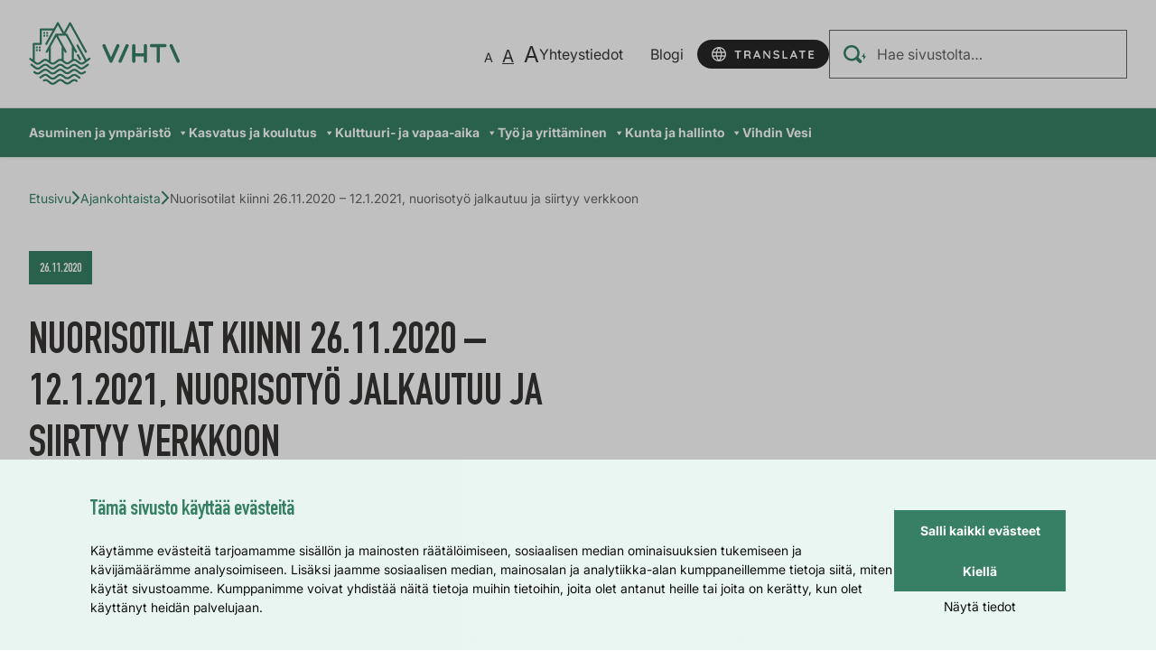

--- FILE ---
content_type: text/html; charset=UTF-8
request_url: https://www.vihti.fi/blog/2020/11/26/nuorisotilat-kiinni-26-11-2020-12-1-2021-nuorisotyo-jalkautuu-ja-siirtyy-verkkoon/
body_size: 52500
content:
<!doctype html>
<html lang="fi">
<head>
	<!-- Preload fonts -->
	<link
		rel="preload"
		href="https://www.vihti.fi/wp-content/themes/vihti2024/dist/fonts/DIN-Condensed-Bold.ttf"
		as="font"
		type="font/ttf"
		crossorigin
	>
	<link
		rel="preload"
		href="https://www.vihti.fi/wp-content/themes/vihti2024/dist/fonts/Inter-Regular.ttf"
		as="font"
		type="font/ttf"
		crossorigin
	>
	<link
		rel="preload"
		href="https://www.vihti.fi/wp-content/themes/vihti2024/dist/fonts/Inter-Italic.ttf"
		as="font"
		type="font/ttf"
		crossorigin
	>
	<link
		rel="preload"
		href="https://www.vihti.fi/wp-content/themes/vihti2024/dist/fonts/Inter-Bold.ttf"
		as="font"
		type="font/ttf"
		crossorigin
	>
	<!-- Voice Intuitive preload -->
	<link rel="preload" href="https://static.voiceintuitive.com/widget.js" as="script">
	<meta charset="utf-8">
	<meta http-equiv="x-ua-compatible" content="ie=edge">
	<meta name="viewport" content="width=device-width, initial-scale=1">
	<!-- Favicons -->
	<link rel="icon" type="image/x-icon"
	      href="https://www.vihti.fi/wp-content/themes/vihti2024/favicon.ico">
	<meta name="theme-color" content="#609a78">
	<style type="text/css">
        .wf-loading .menu-item,
        .wf-loading h1,
        .wf-loading h2,
        .wf-loading h3,
        .wf-loading h4,
        .wf-loading h5,
        .wf-loading h6,
        .wf-loading p,
        .wf-loading a,
        .wf-loading button,
        .wf-loading li {
            /* Hide the blog title and post titles while web fonts are loading */
            visibility: hidden !important;
        }
	</style>
		<!-- cookiebot script start -->
	<script id="Cookiebot" src="https://consent.cookiebot.com/uc.js" data-culture="fi" data-cbid="81843c31-a94e-4f6c-9bf0-0f2e0e6cb563" data-blockingmode="auto" type="text/javascript"></script>
	<!-- cookiebot script end -->
		<meta name='robots' content='index, follow, max-image-preview:large, max-snippet:-1, max-video-preview:-1' />
	<style>img:is([sizes="auto" i], [sizes^="auto," i]) { contain-intrinsic-size: 3000px 1500px }</style>
	
	<!-- This site is optimized with the Yoast SEO plugin v26.6 - https://yoast.com/wordpress/plugins/seo/ -->
	<link rel="canonical" href="https://www.vihti.fi/blog/2020/11/26/nuorisotilat-kiinni-26-11-2020-12-1-2021-nuorisotyo-jalkautuu-ja-siirtyy-verkkoon/" />
	<meta property="og:locale" content="fi_FI" />
	<meta property="og:type" content="article" />
	<meta property="og:title" content="Nuorisotilat kiinni 26.11.2020 - 12.1.2021, nuorisotyö jalkautuu ja siirtyy verkkoon - Vihti" />
	<meta property="og:description" content="Nuorisopalvelut noudattavat kunnan linjausta kokoontuvan harrastustoiminnan rajoittamisesta koronavirustartuntojen (COVID-19) leviämisen estämiseksi ja nuorisopalvelujen avoin nuorisotilatoiminta keskeytetään 26.11.2020 – 12.1.2021 väliseksi ajaksi. Nuorisotilat aukeavat seuraavan kerran&hellip;" />
	<meta property="og:url" content="https://www.vihti.fi/blog/2020/11/26/nuorisotilat-kiinni-26-11-2020-12-1-2021-nuorisotyo-jalkautuu-ja-siirtyy-verkkoon/" />
	<meta property="og:site_name" content="Vihti" />
	<meta property="article:published_time" content="2020-11-26T14:46:36+00:00" />
	<meta name="author" content="Salla Saaristo" />
	<meta name="twitter:card" content="summary_large_image" />
	<script type="application/ld+json" class="yoast-schema-graph">{"@context":"https://schema.org","@graph":[{"@type":"WebPage","@id":"https://www.vihti.fi/blog/2020/11/26/nuorisotilat-kiinni-26-11-2020-12-1-2021-nuorisotyo-jalkautuu-ja-siirtyy-verkkoon/","url":"https://www.vihti.fi/blog/2020/11/26/nuorisotilat-kiinni-26-11-2020-12-1-2021-nuorisotyo-jalkautuu-ja-siirtyy-verkkoon/","name":"Nuorisotilat kiinni 26.11.2020 - 12.1.2021, nuorisotyö jalkautuu ja siirtyy verkkoon - Vihti","isPartOf":{"@id":"https://www.vihti.fi/#website"},"datePublished":"2020-11-26T14:46:36+00:00","breadcrumb":{"@id":"https://www.vihti.fi/blog/2020/11/26/nuorisotilat-kiinni-26-11-2020-12-1-2021-nuorisotyo-jalkautuu-ja-siirtyy-verkkoon/#breadcrumb"},"inLanguage":"fi","potentialAction":[{"@type":"ReadAction","target":["https://www.vihti.fi/blog/2020/11/26/nuorisotilat-kiinni-26-11-2020-12-1-2021-nuorisotyo-jalkautuu-ja-siirtyy-verkkoon/"]}]},{"@type":"BreadcrumbList","@id":"https://www.vihti.fi/blog/2020/11/26/nuorisotilat-kiinni-26-11-2020-12-1-2021-nuorisotyo-jalkautuu-ja-siirtyy-verkkoon/#breadcrumb","itemListElement":[{"@type":"ListItem","position":1,"name":"Etusivu","item":"https://www.vihti.fi/"},{"@type":"ListItem","position":2,"name":"Ajankohtaista","item":"https://www.vihti.fi/ajankohtaista/"},{"@type":"ListItem","position":3,"name":"Nuorisotilat kiinni 26.11.2020 &#8211; 12.1.2021, nuorisotyö jalkautuu ja siirtyy verkkoon"}]},{"@type":"WebSite","@id":"https://www.vihti.fi/#website","url":"https://www.vihti.fi/","name":"Vihti","description":"Vihdin kunta","potentialAction":[{"@type":"SearchAction","target":{"@type":"EntryPoint","urlTemplate":"https://www.vihti.fi/?s={search_term_string}"},"query-input":{"@type":"PropertyValueSpecification","valueRequired":true,"valueName":"search_term_string"}}],"inLanguage":"fi"}]}</script>
	<!-- / Yoast SEO plugin. -->


		<!-- This site uses the Google Analytics by MonsterInsights plugin v9.11.0 - Using Analytics tracking - https://www.monsterinsights.com/ -->
							<script src="//www.googletagmanager.com/gtag/js?id=G-BZW50FZ6Z5"  data-cfasync="false" data-wpfc-render="false" type="text/javascript" async></script>
			<script data-cfasync="false" data-wpfc-render="false" type="text/javascript">
				var mi_version = '9.11.0';
				var mi_track_user = true;
				var mi_no_track_reason = '';
								var MonsterInsightsDefaultLocations = {"page_location":"https:\/\/www.vihti.fi\/blog\/2020\/11\/26\/nuorisotilat-kiinni-26-11-2020-12-1-2021-nuorisotyo-jalkautuu-ja-siirtyy-verkkoon\/"};
								if ( typeof MonsterInsightsPrivacyGuardFilter === 'function' ) {
					var MonsterInsightsLocations = (typeof MonsterInsightsExcludeQuery === 'object') ? MonsterInsightsPrivacyGuardFilter( MonsterInsightsExcludeQuery ) : MonsterInsightsPrivacyGuardFilter( MonsterInsightsDefaultLocations );
				} else {
					var MonsterInsightsLocations = (typeof MonsterInsightsExcludeQuery === 'object') ? MonsterInsightsExcludeQuery : MonsterInsightsDefaultLocations;
				}

								var disableStrs = [
										'ga-disable-G-BZW50FZ6Z5',
									];

				/* Function to detect opted out users */
				function __gtagTrackerIsOptedOut() {
					for (var index = 0; index < disableStrs.length; index++) {
						if (document.cookie.indexOf(disableStrs[index] + '=true') > -1) {
							return true;
						}
					}

					return false;
				}

				/* Disable tracking if the opt-out cookie exists. */
				if (__gtagTrackerIsOptedOut()) {
					for (var index = 0; index < disableStrs.length; index++) {
						window[disableStrs[index]] = true;
					}
				}

				/* Opt-out function */
				function __gtagTrackerOptout() {
					for (var index = 0; index < disableStrs.length; index++) {
						document.cookie = disableStrs[index] + '=true; expires=Thu, 31 Dec 2099 23:59:59 UTC; path=/';
						window[disableStrs[index]] = true;
					}
				}

				if ('undefined' === typeof gaOptout) {
					function gaOptout() {
						__gtagTrackerOptout();
					}
				}
								window.dataLayer = window.dataLayer || [];

				window.MonsterInsightsDualTracker = {
					helpers: {},
					trackers: {},
				};
				if (mi_track_user) {
					function __gtagDataLayer() {
						dataLayer.push(arguments);
					}

					function __gtagTracker(type, name, parameters) {
						if (!parameters) {
							parameters = {};
						}

						if (parameters.send_to) {
							__gtagDataLayer.apply(null, arguments);
							return;
						}

						if (type === 'event') {
														parameters.send_to = monsterinsights_frontend.v4_id;
							var hookName = name;
							if (typeof parameters['event_category'] !== 'undefined') {
								hookName = parameters['event_category'] + ':' + name;
							}

							if (typeof MonsterInsightsDualTracker.trackers[hookName] !== 'undefined') {
								MonsterInsightsDualTracker.trackers[hookName](parameters);
							} else {
								__gtagDataLayer('event', name, parameters);
							}
							
						} else {
							__gtagDataLayer.apply(null, arguments);
						}
					}

					__gtagTracker('js', new Date());
					__gtagTracker('set', {
						'developer_id.dZGIzZG': true,
											});
					if ( MonsterInsightsLocations.page_location ) {
						__gtagTracker('set', MonsterInsightsLocations);
					}
										__gtagTracker('config', 'G-BZW50FZ6Z5', {"forceSSL":"true","link_attribution":"true"} );
										window.gtag = __gtagTracker;										(function () {
						/* https://developers.google.com/analytics/devguides/collection/analyticsjs/ */
						/* ga and __gaTracker compatibility shim. */
						var noopfn = function () {
							return null;
						};
						var newtracker = function () {
							return new Tracker();
						};
						var Tracker = function () {
							return null;
						};
						var p = Tracker.prototype;
						p.get = noopfn;
						p.set = noopfn;
						p.send = function () {
							var args = Array.prototype.slice.call(arguments);
							args.unshift('send');
							__gaTracker.apply(null, args);
						};
						var __gaTracker = function () {
							var len = arguments.length;
							if (len === 0) {
								return;
							}
							var f = arguments[len - 1];
							if (typeof f !== 'object' || f === null || typeof f.hitCallback !== 'function') {
								if ('send' === arguments[0]) {
									var hitConverted, hitObject = false, action;
									if ('event' === arguments[1]) {
										if ('undefined' !== typeof arguments[3]) {
											hitObject = {
												'eventAction': arguments[3],
												'eventCategory': arguments[2],
												'eventLabel': arguments[4],
												'value': arguments[5] ? arguments[5] : 1,
											}
										}
									}
									if ('pageview' === arguments[1]) {
										if ('undefined' !== typeof arguments[2]) {
											hitObject = {
												'eventAction': 'page_view',
												'page_path': arguments[2],
											}
										}
									}
									if (typeof arguments[2] === 'object') {
										hitObject = arguments[2];
									}
									if (typeof arguments[5] === 'object') {
										Object.assign(hitObject, arguments[5]);
									}
									if ('undefined' !== typeof arguments[1].hitType) {
										hitObject = arguments[1];
										if ('pageview' === hitObject.hitType) {
											hitObject.eventAction = 'page_view';
										}
									}
									if (hitObject) {
										action = 'timing' === arguments[1].hitType ? 'timing_complete' : hitObject.eventAction;
										hitConverted = mapArgs(hitObject);
										__gtagTracker('event', action, hitConverted);
									}
								}
								return;
							}

							function mapArgs(args) {
								var arg, hit = {};
								var gaMap = {
									'eventCategory': 'event_category',
									'eventAction': 'event_action',
									'eventLabel': 'event_label',
									'eventValue': 'event_value',
									'nonInteraction': 'non_interaction',
									'timingCategory': 'event_category',
									'timingVar': 'name',
									'timingValue': 'value',
									'timingLabel': 'event_label',
									'page': 'page_path',
									'location': 'page_location',
									'title': 'page_title',
									'referrer' : 'page_referrer',
								};
								for (arg in args) {
																		if (!(!args.hasOwnProperty(arg) || !gaMap.hasOwnProperty(arg))) {
										hit[gaMap[arg]] = args[arg];
									} else {
										hit[arg] = args[arg];
									}
								}
								return hit;
							}

							try {
								f.hitCallback();
							} catch (ex) {
							}
						};
						__gaTracker.create = newtracker;
						__gaTracker.getByName = newtracker;
						__gaTracker.getAll = function () {
							return [];
						};
						__gaTracker.remove = noopfn;
						__gaTracker.loaded = true;
						window['__gaTracker'] = __gaTracker;
					})();
									} else {
										console.log("");
					(function () {
						function __gtagTracker() {
							return null;
						}

						window['__gtagTracker'] = __gtagTracker;
						window['gtag'] = __gtagTracker;
					})();
									}
			</script>
							<!-- / Google Analytics by MonsterInsights -->
		<link rel='stylesheet' id='wgs-css' href='https://www.vihti.fi/wp-content/plugins/wp-google-search/wgs.css?ver=7631859bd20e4f3062e94a4f0a72e152' type='text/css' media='all' />
<link rel='stylesheet' id='wgs2-css' href='https://www.vihti.fi/wp-content/plugins/wp-google-search/wgs2.css?ver=7631859bd20e4f3062e94a4f0a72e152' type='text/css' media='all' />
<link rel='stylesheet' id='wp-block-library-css' href='https://www.vihti.fi/wp-includes/css/dist/block-library/style.min.css?ver=7631859bd20e4f3062e94a4f0a72e152' type='text/css' media='all' />
<style id='wp-block-library-inline-css' type='text/css'>

		.wp-block-pullquote {
			padding: 3em 0 !important;

			blockquote {
				margin: 0 0 1rem !important;
			}
		}

		.wp-block-quote {
			cite {
				display: inline;
			}
		}
</style>
<style id='findkit-search-trigger-style-inline-css' type='text/css'>
.wp-block-findkit-search-trigger figure{margin:0}

</style>
<style id='global-styles-inline-css' type='text/css'>
:root{--wp--preset--aspect-ratio--square: 1;--wp--preset--aspect-ratio--4-3: 4/3;--wp--preset--aspect-ratio--3-4: 3/4;--wp--preset--aspect-ratio--3-2: 3/2;--wp--preset--aspect-ratio--2-3: 2/3;--wp--preset--aspect-ratio--16-9: 16/9;--wp--preset--aspect-ratio--9-16: 9/16;--wp--preset--color--black: #000000;--wp--preset--color--cyan-bluish-gray: #abb8c3;--wp--preset--color--white: #ffffff;--wp--preset--color--pale-pink: #f78da7;--wp--preset--color--vivid-red: #cf2e2e;--wp--preset--color--luminous-vivid-orange: #ff6900;--wp--preset--color--luminous-vivid-amber: #fcb900;--wp--preset--color--light-green-cyan: #7bdcb5;--wp--preset--color--vivid-green-cyan: #00d084;--wp--preset--color--pale-cyan-blue: #8ed1fc;--wp--preset--color--vivid-cyan-blue: #0693e3;--wp--preset--color--vivid-purple: #9b51e0;--wp--preset--gradient--vivid-cyan-blue-to-vivid-purple: linear-gradient(135deg,rgba(6,147,227,1) 0%,rgb(155,81,224) 100%);--wp--preset--gradient--light-green-cyan-to-vivid-green-cyan: linear-gradient(135deg,rgb(122,220,180) 0%,rgb(0,208,130) 100%);--wp--preset--gradient--luminous-vivid-amber-to-luminous-vivid-orange: linear-gradient(135deg,rgba(252,185,0,1) 0%,rgba(255,105,0,1) 100%);--wp--preset--gradient--luminous-vivid-orange-to-vivid-red: linear-gradient(135deg,rgba(255,105,0,1) 0%,rgb(207,46,46) 100%);--wp--preset--gradient--very-light-gray-to-cyan-bluish-gray: linear-gradient(135deg,rgb(238,238,238) 0%,rgb(169,184,195) 100%);--wp--preset--gradient--cool-to-warm-spectrum: linear-gradient(135deg,rgb(74,234,220) 0%,rgb(151,120,209) 20%,rgb(207,42,186) 40%,rgb(238,44,130) 60%,rgb(251,105,98) 80%,rgb(254,248,76) 100%);--wp--preset--gradient--blush-light-purple: linear-gradient(135deg,rgb(255,206,236) 0%,rgb(152,150,240) 100%);--wp--preset--gradient--blush-bordeaux: linear-gradient(135deg,rgb(254,205,165) 0%,rgb(254,45,45) 50%,rgb(107,0,62) 100%);--wp--preset--gradient--luminous-dusk: linear-gradient(135deg,rgb(255,203,112) 0%,rgb(199,81,192) 50%,rgb(65,88,208) 100%);--wp--preset--gradient--pale-ocean: linear-gradient(135deg,rgb(255,245,203) 0%,rgb(182,227,212) 50%,rgb(51,167,181) 100%);--wp--preset--gradient--electric-grass: linear-gradient(135deg,rgb(202,248,128) 0%,rgb(113,206,126) 100%);--wp--preset--gradient--midnight: linear-gradient(135deg,rgb(2,3,129) 0%,rgb(40,116,252) 100%);--wp--preset--font-size--small: 13px;--wp--preset--font-size--medium: 20px;--wp--preset--font-size--large: 36px;--wp--preset--font-size--x-large: 42px;--wp--preset--spacing--20: 0.44rem;--wp--preset--spacing--30: 0.67rem;--wp--preset--spacing--40: 1rem;--wp--preset--spacing--50: 1.5rem;--wp--preset--spacing--60: 2.25rem;--wp--preset--spacing--70: 3.38rem;--wp--preset--spacing--80: 5.06rem;--wp--preset--shadow--natural: 6px 6px 9px rgba(0, 0, 0, 0.2);--wp--preset--shadow--deep: 12px 12px 50px rgba(0, 0, 0, 0.4);--wp--preset--shadow--sharp: 6px 6px 0px rgba(0, 0, 0, 0.2);--wp--preset--shadow--outlined: 6px 6px 0px -3px rgba(255, 255, 255, 1), 6px 6px rgba(0, 0, 0, 1);--wp--preset--shadow--crisp: 6px 6px 0px rgba(0, 0, 0, 1);}:where(body) { margin: 0; }.wp-site-blocks > .alignleft { float: left; margin-right: 2em; }.wp-site-blocks > .alignright { float: right; margin-left: 2em; }.wp-site-blocks > .aligncenter { justify-content: center; margin-left: auto; margin-right: auto; }:where(.is-layout-flex){gap: 0.5em;}:where(.is-layout-grid){gap: 0.5em;}.is-layout-flow > .alignleft{float: left;margin-inline-start: 0;margin-inline-end: 2em;}.is-layout-flow > .alignright{float: right;margin-inline-start: 2em;margin-inline-end: 0;}.is-layout-flow > .aligncenter{margin-left: auto !important;margin-right: auto !important;}.is-layout-constrained > .alignleft{float: left;margin-inline-start: 0;margin-inline-end: 2em;}.is-layout-constrained > .alignright{float: right;margin-inline-start: 2em;margin-inline-end: 0;}.is-layout-constrained > .aligncenter{margin-left: auto !important;margin-right: auto !important;}.is-layout-constrained > :where(:not(.alignleft):not(.alignright):not(.alignfull)){margin-left: auto !important;margin-right: auto !important;}body .is-layout-flex{display: flex;}.is-layout-flex{flex-wrap: wrap;align-items: center;}.is-layout-flex > :is(*, div){margin: 0;}body .is-layout-grid{display: grid;}.is-layout-grid > :is(*, div){margin: 0;}body{padding-top: 0px;padding-right: 0px;padding-bottom: 0px;padding-left: 0px;}a:where(:not(.wp-element-button)){text-decoration: underline;}:root :where(.wp-element-button, .wp-block-button__link){background-color: #32373c;border-width: 0;color: #fff;font-family: inherit;font-size: inherit;line-height: inherit;padding: calc(0.667em + 2px) calc(1.333em + 2px);text-decoration: none;}.has-black-color{color: var(--wp--preset--color--black) !important;}.has-cyan-bluish-gray-color{color: var(--wp--preset--color--cyan-bluish-gray) !important;}.has-white-color{color: var(--wp--preset--color--white) !important;}.has-pale-pink-color{color: var(--wp--preset--color--pale-pink) !important;}.has-vivid-red-color{color: var(--wp--preset--color--vivid-red) !important;}.has-luminous-vivid-orange-color{color: var(--wp--preset--color--luminous-vivid-orange) !important;}.has-luminous-vivid-amber-color{color: var(--wp--preset--color--luminous-vivid-amber) !important;}.has-light-green-cyan-color{color: var(--wp--preset--color--light-green-cyan) !important;}.has-vivid-green-cyan-color{color: var(--wp--preset--color--vivid-green-cyan) !important;}.has-pale-cyan-blue-color{color: var(--wp--preset--color--pale-cyan-blue) !important;}.has-vivid-cyan-blue-color{color: var(--wp--preset--color--vivid-cyan-blue) !important;}.has-vivid-purple-color{color: var(--wp--preset--color--vivid-purple) !important;}.has-black-background-color{background-color: var(--wp--preset--color--black) !important;}.has-cyan-bluish-gray-background-color{background-color: var(--wp--preset--color--cyan-bluish-gray) !important;}.has-white-background-color{background-color: var(--wp--preset--color--white) !important;}.has-pale-pink-background-color{background-color: var(--wp--preset--color--pale-pink) !important;}.has-vivid-red-background-color{background-color: var(--wp--preset--color--vivid-red) !important;}.has-luminous-vivid-orange-background-color{background-color: var(--wp--preset--color--luminous-vivid-orange) !important;}.has-luminous-vivid-amber-background-color{background-color: var(--wp--preset--color--luminous-vivid-amber) !important;}.has-light-green-cyan-background-color{background-color: var(--wp--preset--color--light-green-cyan) !important;}.has-vivid-green-cyan-background-color{background-color: var(--wp--preset--color--vivid-green-cyan) !important;}.has-pale-cyan-blue-background-color{background-color: var(--wp--preset--color--pale-cyan-blue) !important;}.has-vivid-cyan-blue-background-color{background-color: var(--wp--preset--color--vivid-cyan-blue) !important;}.has-vivid-purple-background-color{background-color: var(--wp--preset--color--vivid-purple) !important;}.has-black-border-color{border-color: var(--wp--preset--color--black) !important;}.has-cyan-bluish-gray-border-color{border-color: var(--wp--preset--color--cyan-bluish-gray) !important;}.has-white-border-color{border-color: var(--wp--preset--color--white) !important;}.has-pale-pink-border-color{border-color: var(--wp--preset--color--pale-pink) !important;}.has-vivid-red-border-color{border-color: var(--wp--preset--color--vivid-red) !important;}.has-luminous-vivid-orange-border-color{border-color: var(--wp--preset--color--luminous-vivid-orange) !important;}.has-luminous-vivid-amber-border-color{border-color: var(--wp--preset--color--luminous-vivid-amber) !important;}.has-light-green-cyan-border-color{border-color: var(--wp--preset--color--light-green-cyan) !important;}.has-vivid-green-cyan-border-color{border-color: var(--wp--preset--color--vivid-green-cyan) !important;}.has-pale-cyan-blue-border-color{border-color: var(--wp--preset--color--pale-cyan-blue) !important;}.has-vivid-cyan-blue-border-color{border-color: var(--wp--preset--color--vivid-cyan-blue) !important;}.has-vivid-purple-border-color{border-color: var(--wp--preset--color--vivid-purple) !important;}.has-vivid-cyan-blue-to-vivid-purple-gradient-background{background: var(--wp--preset--gradient--vivid-cyan-blue-to-vivid-purple) !important;}.has-light-green-cyan-to-vivid-green-cyan-gradient-background{background: var(--wp--preset--gradient--light-green-cyan-to-vivid-green-cyan) !important;}.has-luminous-vivid-amber-to-luminous-vivid-orange-gradient-background{background: var(--wp--preset--gradient--luminous-vivid-amber-to-luminous-vivid-orange) !important;}.has-luminous-vivid-orange-to-vivid-red-gradient-background{background: var(--wp--preset--gradient--luminous-vivid-orange-to-vivid-red) !important;}.has-very-light-gray-to-cyan-bluish-gray-gradient-background{background: var(--wp--preset--gradient--very-light-gray-to-cyan-bluish-gray) !important;}.has-cool-to-warm-spectrum-gradient-background{background: var(--wp--preset--gradient--cool-to-warm-spectrum) !important;}.has-blush-light-purple-gradient-background{background: var(--wp--preset--gradient--blush-light-purple) !important;}.has-blush-bordeaux-gradient-background{background: var(--wp--preset--gradient--blush-bordeaux) !important;}.has-luminous-dusk-gradient-background{background: var(--wp--preset--gradient--luminous-dusk) !important;}.has-pale-ocean-gradient-background{background: var(--wp--preset--gradient--pale-ocean) !important;}.has-electric-grass-gradient-background{background: var(--wp--preset--gradient--electric-grass) !important;}.has-midnight-gradient-background{background: var(--wp--preset--gradient--midnight) !important;}.has-small-font-size{font-size: var(--wp--preset--font-size--small) !important;}.has-medium-font-size{font-size: var(--wp--preset--font-size--medium) !important;}.has-large-font-size{font-size: var(--wp--preset--font-size--large) !important;}.has-x-large-font-size{font-size: var(--wp--preset--font-size--x-large) !important;}
:where(.wp-block-post-template.is-layout-flex){gap: 1.25em;}:where(.wp-block-post-template.is-layout-grid){gap: 1.25em;}
:where(.wp-block-columns.is-layout-flex){gap: 2em;}:where(.wp-block-columns.is-layout-grid){gap: 2em;}
:root :where(.wp-block-pullquote){font-size: 1.5em;line-height: 1.6;}
</style>
<link rel='stylesheet' id='megamenu-css' href='https://www.vihti.fi/wp-content/uploads/maxmegamenu/style_fi.css?ver=4801032ed0474573cdb5bfa36cf9c556' type='text/css' media='all' />
<link rel='stylesheet' id='dashicons-css' href='https://www.vihti.fi/wp-includes/css/dashicons.min.css?ver=7631859bd20e4f3062e94a4f0a72e152' type='text/css' media='all' />
<link rel='stylesheet' id='wp-featherlight-css' href='https://www.vihti.fi/wp-content/plugins/wp-featherlight/css/wp-featherlight.min.css?ver=757e6f78ec6864c4a0a8969d89304752' type='text/css' media='all' />
<link rel='stylesheet' id='valu-plugin-boilerplate-screen-css' href='https://www.vihti.fi/wp-content/plugins/valu-disruption-notice/build/css/screen.css?ver=fbf35a5a5cb8097f1db93b13455ca92c' type='text/css' media='all' />
<link rel='stylesheet' id='styles/main-css' href='https://www.vihti.fi/wp-content/themes/vihti2024/dist/styles/main.css?ver=0a744da5204b025d3a9a2c0ef66b50a5' type='text/css' media='all' />
<script type="text/javascript" src="https://www.vihti.fi/wp-content/plugins/google-analytics-for-wordpress/assets/js/frontend-gtag.js?ver=ac71839c976dfa33886561809a136337" id="monsterinsights-frontend-script-js" async="async" data-wp-strategy="async"></script>
<script data-cfasync="false" data-wpfc-render="false" type="text/javascript" id='monsterinsights-frontend-script-js-extra'>/* <![CDATA[ */
var monsterinsights_frontend = {"js_events_tracking":"true","download_extensions":"doc,pdf,ppt,zip,xls,docx,pptx,xlsx","inbound_paths":"[{\"path\":\"\\\/go\\\/\",\"label\":\"affiliate\"},{\"path\":\"\\\/recommend\\\/\",\"label\":\"affiliate\"}]","home_url":"https:\/\/www.vihti.fi","hash_tracking":"false","v4_id":"G-BZW50FZ6Z5"};/* ]]> */
</script>
<link rel='shortlink' href='https://www.vihti.fi/?p=104348' />
<link rel="alternate" title="oEmbed (JSON)" type="application/json+oembed" href="https://www.vihti.fi/wp-json/oembed/1.0/embed?url=https%3A%2F%2Fwww.vihti.fi%2Fblog%2F2020%2F11%2F26%2Fnuorisotilat-kiinni-26-11-2020-12-1-2021-nuorisotyo-jalkautuu-ja-siirtyy-verkkoon%2F&#038;lang=fi" />
<link rel="alternate" title="oEmbed (XML)" type="text/xml+oembed" href="https://www.vihti.fi/wp-json/oembed/1.0/embed?url=https%3A%2F%2Fwww.vihti.fi%2Fblog%2F2020%2F11%2F26%2Fnuorisotilat-kiinni-26-11-2020-12-1-2021-nuorisotyo-jalkautuu-ja-siirtyy-verkkoon%2F&#038;format=xml&#038;lang=fi" />
<script type='application/json' id='findkit'>{"showInSearch":true,"title":"Nuorisotilat kiinni 26.11.2020 - 12.1.2021, nuorisoty\u00f6 jalkautuu ja siirtyy verkkoon","created":"2020-11-26T16:46:36+02:00","modified":"2020-11-26T16:46:36+02:00","tags":["wordpress","domain\/www.vihti.fi\/wordpress","wp_post_type\/post","domain\/www.vihti.fi\/wp_post_type\/post","wp_blog_name\/vihti","domain\/www.vihti.fi\/wp_blog_name\/vihti","public","domain\/www.vihti.fi\/wp_taxonomy\/category\/nuoriso","wp_taxonomy\/category\/nuoriso"],"language":"fi"}</script>		<style>
			#wp-admin-bar-findkit-adminbar a::before {
				content: "\f179";
				top: 2px;
			}
		</style>


	<!-- Forsta Digital Feedback Program -->
	<script
		id="cf-program-Iy32BR"
		src="https://digitalfeedback.euro.confirmit.com/api/digitalfeedback/loader?programKey=Iy32BR"
		async
	></script>
	<!-- End Forsta Digital Feedback Program -->
			<link rel="preload" href="https://static.voiceintuitive.com/widget.js" as="script">
	<style type="text/css">/** Mega Menu CSS: fs **/</style>
</head>
<body class="wp-singular post-template-default single single-post postid-104348 single-format-standard wp-theme-vihti2024 mega-menu-primary-menu wp-featherlight-captions sp-cookiebot-declaration sp-findkit sp-help-footer sp-gb-content-box sp-gb-eventz-embed sp-gb-eventz-employment-embed sp-gb-free sp-gb-front-page sp-gb-hero sp-gb-highlight-links sp-gb-ingress sp-gb-link-lifts sp-gb-news-lift sp-gb-news-lifts sp-gb-page-hero sp-gb-post-lift sp-gb-recent-posts sp-gb-shortcuts sp-gb-sidebar-facebook sp-gb-sidebar-contacts sp-gb-sidebar-kaavasivu sp-gb-sidebar-yleinen sp-gb-template-page sp-gb-voice-intuitive sp-site-settings">

<header class="header" data-headroom data-offset="131">
		<div class="header__top">
		<div class="header__top-drawer">
			<a class="header__logo" href="https://www.vihti.fi/"
			   aria-label="Verkkosivun etusivu">
				<svg width="131" height="55" viewBox="0 0 131 55" fill="none" xmlns="http://www.w3.org/2000/svg">
					<g id="Group 1869">
						<path id="Vector"
						      d="M77.875 19.2147C77.1705 18.9019 76.3465 19.2186 76.032 19.9211L71.2758 30.5982L66.5195 19.9211C66.2063 19.2186 65.3812 18.9019 64.6766 19.2147C63.9733 19.5275 63.6562 20.3519 63.9694 21.0558L70.0014 34.593C70.226 35.0969 70.7252 35.42 71.2758 35.42C71.8263 35.42 72.3269 35.0969 72.5515 34.593L78.5822 21.0558C78.8953 20.3519 78.5796 19.5275 77.875 19.2147Z"
						      fill="#378065"/>
						<path id="Vector_2"
						      d="M130.88 33.4597L124.848 19.9211C124.534 19.2186 123.709 18.9019 123.006 19.2147C122.301 19.5275 121.984 20.3519 122.297 21.0558L128.329 34.593C128.56 35.1123 129.071 35.4212 129.605 35.4212C129.795 35.4212 129.988 35.3828 130.172 35.3007C130.876 34.9866 131.193 34.1636 130.88 33.4597Z"
						      fill="#378065"/>
						<path id="Vector_3"
						      d="M85.853 19.2147C85.1484 18.9019 84.3245 19.2186 84.0101 19.9211L77.9793 33.4597C77.6662 34.1636 77.9819 34.9866 78.6865 35.3007C78.8713 35.3828 79.0638 35.4212 79.2537 35.4212C79.7876 35.4212 80.2984 35.1123 80.5295 34.593L86.5602 21.0558C86.8746 20.3519 86.5576 19.5275 85.853 19.2147Z"
						      fill="#378065"/>
						<path id="Vector_4"
						      d="M101.237 19.0941C100.465 19.0941 99.8417 19.7185 99.8417 20.4877V27.0749H92.4956V20.4877C92.4956 19.7185 91.8705 19.0941 91.1005 19.0941C90.3304 19.0941 89.7041 19.7185 89.7041 20.4877V34.0263C89.7041 34.7968 90.3291 35.4199 91.1005 35.4199C91.8718 35.4199 92.4956 34.7968 92.4956 34.0263V29.8634H99.8417V34.0263C99.8417 34.7968 100.465 35.4199 101.237 35.4199C102.008 35.4199 102.632 34.7968 102.632 34.0263V20.4877C102.632 19.7185 102.007 19.0941 101.237 19.0941Z"
						      fill="#378065"/>
						<path id="Vector_5"
						      d="M118.185 19.0941H106.404C105.634 19.0941 105.009 19.7185 105.009 20.4877C105.009 21.2569 105.634 21.8825 106.404 21.8825H110.9V34.0263C110.9 34.7968 111.525 35.4199 112.295 35.4199C113.065 35.4199 113.691 34.7968 113.691 34.0263V21.8825H118.185C118.955 21.8825 119.58 21.2582 119.58 20.4877C119.58 19.7172 118.957 19.0941 118.185 19.0941Z"
						      fill="#378065"/>
						<path id="Vector_6"
						      d="M37.2253 32.6625C37.2253 32.6625 37.219 32.6664 37.2164 32.6676L34.5238 34.6099C33.8705 35.0804 32.7334 35.0676 32.0917 34.5817L30.2924 33.2202V24.6227L31.1869 26.2381C31.4256 26.6676 31.9673 26.824 32.3985 26.5855C32.8284 26.347 32.9837 25.806 32.7463 25.3765L25.2499 11.8482H32.1289L37.2279 21.0508C37.2202 21.0982 37.2151 21.1482 37.2151 21.1982V32.5317C37.2151 32.5766 37.2189 32.6202 37.2253 32.6625ZM28.5111 32.1138C27.3419 31.7253 25.9494 31.8856 24.9727 32.6048L21.8772 34.8804C21.2342 35.3535 20.1138 35.342 19.4798 34.8548L18.9677 34.4612V21.4072L23.7394 12.7957L28.5111 21.4072V32.1138ZM15.0803 26.5855C15.2176 26.6611 15.3652 26.697 15.5115 26.697C15.8246 26.697 16.1288 26.5317 16.2918 26.2381L17.1863 24.6227V33.092L16.596 32.6394C15.3331 31.6676 13.34 31.6484 12.0579 32.5958L8.84812 34.9689C8.2077 35.4433 7.09242 35.4304 6.46227 34.9432L5.08769 33.8779C5.07742 32.6855 5.08769 22.9341 5.08769 19.9098H10.2906C10.7834 19.9098 11.1826 19.5124 11.1826 19.02V7.34814H20.5668L14.3384 18.5893C14.101 19.02 14.2563 19.561 14.6862 19.7995C14.8236 19.8751 14.9712 19.9111 15.1175 19.9111C15.4306 19.9111 15.7348 19.7444 15.8978 19.4521L25.1575 2.73783L29.2182 10.0674H23.7381C23.7009 10.0674 23.6649 10.0713 23.629 10.0751C23.6187 10.0764 23.6098 10.0777 23.6008 10.0789C23.5726 10.0841 23.5443 10.0892 23.5174 10.0969C23.5084 10.0981 23.5006 10.1007 23.4929 10.1033C23.4223 10.1225 23.3569 10.1507 23.2953 10.1866C23.2876 10.1905 23.2799 10.1956 23.2722 10.1994C23.2491 10.2148 23.226 10.2302 23.2029 10.2469C23.1965 10.252 23.1888 10.2571 23.1823 10.2635C23.1554 10.2853 23.1285 10.3084 23.1041 10.3328C23.1002 10.3379 23.0951 10.343 23.0912 10.3469C23.0707 10.3687 23.0515 10.3905 23.0335 10.4135C23.0284 10.4225 23.022 10.4302 23.0156 10.4379C22.9963 10.4648 22.9796 10.4918 22.9629 10.52C22.9616 10.5225 22.9604 10.5251 22.9591 10.5264L22.9565 10.5315C22.9565 10.5315 22.9552 10.5341 22.9539 10.5354L14.7312 25.3765C14.4938 25.806 14.6503 26.347 15.0803 26.5855ZM52.1076 31.0548L49.9887 32.5958L42.9647 19.9188C42.7272 19.4893 42.1844 19.3329 41.7544 19.5713C41.3245 19.8098 41.1679 20.3509 41.4066 20.7816L48.5372 33.6523L46.9086 34.8382C46.2592 35.31 45.1311 35.2971 44.4932 34.8112L41.7647 32.7291C41.0036 32.1484 39.9757 31.9112 38.9964 32.015V24.2419L40.1015 26.2381C40.2645 26.5317 40.5686 26.697 40.8817 26.697C41.028 26.697 41.1756 26.6611 41.3129 26.5855C41.7429 26.347 41.8995 25.806 41.6607 25.3765L33.4329 10.5264C33.2763 10.243 32.9785 10.0674 32.6538 10.0674H31.7427L35.7559 2.82375L48.7272 26.2381C48.8902 26.5317 49.1943 26.697 49.5075 26.697C49.6538 26.697 49.8014 26.6611 49.9387 26.5855C50.3686 26.347 50.5239 25.806 50.2865 25.3765L36.5349 0.555804C36.3783 0.272468 36.0793 0.0967838 35.7559 0.0967838C35.4325 0.0967838 35.1334 0.272468 34.9755 0.555804L30.4811 8.6687L25.9378 0.469884C25.7813 0.186548 25.4822 0.0108643 25.1588 0.0108643C24.8354 0.0108643 24.5364 0.186548 24.3798 0.469884L21.5551 5.56738H10.2919C9.8004 5.56738 9.40123 5.96604 9.40123 6.45835V18.1303H4.1983C3.70676 18.1303 3.30766 18.529 3.30766 19.02C3.30766 19.4957 3.29736 28.7611 3.30249 32.4958L1.7085 31.2612C1.31963 30.9599 0.760071 31.0317 0.458472 31.4202C0.158157 31.8086 0.228774 32.3676 0.617644 32.6676L5.37133 36.3497C6.01431 36.8471 6.84595 37.0971 7.6776 37.0971C8.47844 37.0971 9.27804 36.865 9.90819 36.3997L13.1179 34.0266C13.7596 33.5523 14.8775 33.5625 15.5102 34.0497L18.394 36.2663C19.6569 37.2368 21.6513 37.2574 22.9334 36.3138L26.0289 34.0381C26.6758 33.5625 27.8026 33.5702 28.4417 34.0535L31.0162 36.001C32.2804 36.9574 34.28 36.9804 35.5659 36.0522L38.2584 34.1112C38.9117 33.6407 40.0437 33.6561 40.6828 34.1433L43.4113 36.2253C44.6755 37.1894 46.6724 37.2113 47.9571 36.2766L53.1562 32.4932C53.5541 32.2047 53.6413 31.6471 53.3526 31.2496C53.0625 30.8535 52.5055 30.7651 52.1076 31.0548Z"
						      fill="#378065"/>
						<path id="Vector_7"
						      d="M50.8155 36.2546L46.9075 39.0982C46.2581 39.57 45.1301 39.5572 44.4922 39.0713L41.7637 36.9892C40.5008 36.0277 38.5026 35.9995 37.2154 36.929L34.5228 38.87C33.8695 39.3405 32.7324 39.3277 32.0907 38.8418L29.5162 36.8956C28.2495 35.9367 26.2525 35.9226 24.9717 36.8649L21.8762 39.1418C21.2332 39.6149 20.1128 39.6033 19.4788 39.1162L16.595 36.8995C15.3321 35.9277 13.3377 35.9098 12.0569 36.8572L8.84711 39.2303C8.20541 39.7033 7.0914 39.6918 6.46125 39.2033L2.74962 36.3289C2.36075 36.0277 1.80119 36.0982 1.49959 36.4867C1.37382 36.6495 1.31348 36.8418 1.31348 37.0328C1.31348 37.2982 1.4316 37.5611 1.65877 37.7354L5.37032 40.6097C6.01202 41.1072 6.84494 41.3572 7.67658 41.3572C8.47742 41.3572 9.27698 41.1265 9.90585 40.6611L13.1169 38.288C13.7586 37.8136 14.8765 37.8239 15.5092 38.3098L18.393 40.5265C19.6559 41.497 21.649 41.5188 22.9324 40.5752L26.0279 38.2982C26.6748 37.8226 27.8016 37.8303 28.4407 38.3149L31.014 40.2611C32.2794 41.2175 34.2777 41.2406 35.5649 40.3136L38.2574 38.3713C38.9094 37.9021 40.0427 37.9174 40.6818 38.4046L43.4103 40.4854C44.6744 41.4495 46.6714 41.4726 47.9561 40.5367L51.864 37.6931C52.104 37.5187 52.2311 37.2482 52.2311 36.9738C52.2311 36.7918 52.1759 36.6084 52.0604 36.4495C51.7704 36.0533 51.2134 35.9649 50.8155 36.2546Z"
						      fill="#378065"/>
						<path id="Vector_8"
						      d="M48.236 42.5984L46.9693 43.3664C46.9474 43.3792 46.9269 43.3933 46.9064 43.4087C46.2583 43.8805 45.1302 43.8676 44.4923 43.3805L41.7625 41.2997C40.5009 40.3369 38.5027 40.31 37.2155 41.2382L34.5215 43.1792C33.8683 43.651 32.7325 43.6382 32.0895 43.1523L29.5163 41.2048C28.2483 40.2459 26.2526 40.233 24.9718 41.174L21.8762 43.451C21.232 43.924 20.1129 43.9125 19.4789 43.4254L16.5951 41.2087C15.336 40.2407 13.3506 40.2189 12.0685 41.1573L8.86897 43.3702C8.85998 43.3766 8.851 43.383 8.84202 43.3894C7.93851 44.0664 6.40998 43.833 5.36272 42.8587C5.00209 42.5241 4.43865 42.5446 4.10369 42.9048C3.76744 43.2638 3.78801 43.8267 4.14865 44.1626C5.8299 45.7254 8.29655 46.0087 9.89567 44.8241L13.0939 42.6138C13.1016 42.6087 13.1093 42.6036 13.117 42.5972C13.7587 42.1228 14.8766 42.1331 15.5093 42.6202L18.3918 44.8369C19.0348 45.3305 19.8677 45.5792 20.6994 45.5779C21.5015 45.5779 22.3023 45.3472 22.9325 44.8844L26.028 42.6074C26.6736 42.133 27.8017 42.1407 28.4408 42.6241L31.014 44.5703C32.2795 45.528 34.2777 45.551 35.565 44.6228L38.2575 42.6817C38.9095 42.2112 40.0428 42.2266 40.6819 42.7138L43.4104 44.7959C44.663 45.751 46.6368 45.7818 47.9228 44.8703L49.16 44.1202C49.5809 43.8651 49.7144 43.3177 49.4603 42.8972C49.2049 42.4779 48.6569 42.3433 48.236 42.5984Z"
						      fill="#378065"/>
						<path id="Vector_9"
						      d="M41.7507 45.7431C40.4878 44.7906 38.4999 44.7675 37.2165 45.6919L34.5239 47.6341C33.8707 48.1047 32.7335 48.0919 32.0918 47.606L29.5186 45.6598C28.2506 44.7008 26.2537 44.6867 24.9728 45.629L21.8785 47.9047C21.2343 48.379 20.1139 48.3662 19.4812 47.8803L16.5974 45.6636C15.3383 44.6957 13.3555 44.6739 12.0734 45.6098L9.48351 47.3714C9.07796 47.6483 8.97266 48.2009 9.24859 48.6073C9.52581 49.0137 10.0803 49.1188 10.4871 48.8419L13.0899 47.0714C13.0988 47.065 13.1091 47.0586 13.1181 47.0509C13.7598 46.5765 14.8776 46.5868 15.5103 47.074L18.3941 49.2906C19.0371 49.7842 19.8688 50.0329 20.7004 50.0329C21.5025 50.0329 22.3046 49.8022 22.9348 49.3381L26.0304 47.0624C26.6759 46.5867 27.8027 46.5944 28.4431 47.0778L31.0163 49.0252C32.2805 49.9816 34.2801 50.0047 35.566 49.0765L38.2599 47.1355C38.9119 46.6649 40.0438 46.6803 40.683 47.1688C40.6919 47.1752 40.7009 47.1816 40.7099 47.188L43.4384 49.115C43.8401 49.3996 44.3958 49.3034 44.6794 48.9021C44.9643 48.5008 44.8681 47.9457 44.4664 47.6624L41.7507 45.7431Z"
						      fill="#378065"/>
						<path id="Vector_10"
						      d="M41.6114 50.2255C40.3498 49.264 38.5018 49.2383 37.2171 50.164L34.5245 52.1063C33.8712 52.5769 32.7341 52.564 32.0924 52.0781L29.5192 50.1307C28.2512 49.1717 26.2542 49.1588 24.9734 50.1012L21.8791 52.3769C21.2348 52.8512 20.1144 52.8384 19.4817 52.3512L16.5979 50.1345C15.5507 49.3306 14.0491 49.264 12.6797 49.9601C12.2408 50.1832 12.0675 50.7192 12.2908 51.1576C12.5141 51.5948 13.0506 51.7691 13.4883 51.5461C14.0774 51.2461 14.9167 51.0896 15.5109 51.5461L18.3947 53.7628C19.0377 54.2563 19.8693 54.505 20.701 54.505C21.5031 54.505 22.3052 54.273 22.9353 53.8102L26.031 51.5346C26.6765 51.0589 27.8033 51.0666 28.4437 51.5499L31.0169 53.4961C32.281 54.4538 34.2806 54.4769 35.5666 53.5487L38.2605 51.6076C38.9124 51.137 39.8891 51.1512 40.5308 51.6396L40.8542 51.8871C41.2444 52.1845 41.8039 52.1102 42.1017 51.7192C42.4007 51.3281 42.325 50.7704 41.9348 50.4717L41.6114 50.2255Z"
						      fill="#378065"/>
						<path id="Vector_11"
						      d="M7.3678 21.2457H6.45242C6.26652 21.2457 6.11523 21.397 6.11523 21.5828V22.4982C6.11523 22.6854 6.26652 22.8354 6.45242 22.8354H7.3678C7.5537 22.8354 7.70498 22.6854 7.70498 22.4982V21.5828C7.70498 21.397 7.5537 21.2457 7.3678 21.2457Z"
						      fill="#378065"/>
						<path id="Vector_12"
						      d="M9.8883 21.2457H8.97293C8.78574 21.2457 8.63574 21.397 8.63574 21.5828V22.4982C8.63574 22.6854 8.78574 22.8354 8.97293 22.8354H9.8883C10.0742 22.8354 10.2255 22.6854 10.2255 22.4982V21.5828C10.2255 21.397 10.0742 21.2457 9.8883 21.2457Z"
						      fill="#378065"/>
						<path id="Vector_13"
						      d="M7.3678 23.6602H6.45242C6.26652 23.6602 6.11523 23.8114 6.11523 23.9973V24.9127C6.11523 25.0999 6.26652 25.2499 6.45242 25.2499H7.3678C7.5537 25.2499 7.70498 25.0999 7.70498 24.9127V23.9973C7.70498 23.8114 7.5537 23.6602 7.3678 23.6602Z"
						      fill="#378065"/>
						<path id="Vector_14"
						      d="M9.8883 23.6602H8.97293C8.78574 23.6602 8.63574 23.8114 8.63574 23.9973V24.9127C8.63574 25.0999 8.78574 25.2499 8.97293 25.2499H9.8883C10.0742 25.2499 10.2255 25.0999 10.2255 24.9127V23.9973C10.2255 23.8114 10.0742 23.6602 9.8883 23.6602Z"
						      fill="#378065"/>
						<path id="Vector_15"
						      d="M13.7761 8.63159H12.8606C12.6734 8.63159 12.5234 8.78288 12.5234 8.96877V9.88423C12.5234 10.0714 12.6734 10.2214 12.8606 10.2214H13.7761C13.962 10.2214 14.1133 10.0714 14.1133 9.88423V8.96877C14.1133 8.78288 13.962 8.63159 13.7761 8.63159Z"
						      fill="#378065"/>
						<path id="Vector_16"
						      d="M15.3811 10.2226H16.2965C16.4824 10.2226 16.6337 10.0713 16.6337 9.88544V8.97006C16.6337 8.78288 16.4824 8.63287 16.2965 8.63287H15.3811C15.1952 8.63287 15.0439 8.78288 15.0439 8.97006V9.88544C15.0439 10.0713 15.1952 10.2226 15.3811 10.2226Z"
						      fill="#378065"/>
						<path id="Vector_17"
						      d="M13.7761 11.0455H12.8606C12.6734 11.0455 12.5234 11.1968 12.5234 11.3827V12.2981C12.5234 12.4853 12.6734 12.6365 12.8606 12.6365H13.7761C13.962 12.6365 14.1133 12.4853 14.1133 12.2981V11.3827C14.1133 11.1968 13.962 11.0455 13.7761 11.0455Z"
						      fill="#378065"/>
						<path id="Vector_18"
						      d="M15.3811 12.6353H16.2965C16.4824 12.6353 16.6337 12.484 16.6337 12.2981V11.3827C16.6337 11.1955 16.4824 11.0443 16.2965 11.0443H15.3811C15.1952 11.0443 15.0439 11.1955 15.0439 11.3827V12.2981C15.0439 12.484 15.1952 12.6353 15.3811 12.6353Z"
						      fill="#378065"/>
						<path id="Vector_19"
						      d="M43.6877 32.6559C43.8506 32.9495 44.1548 33.1149 44.4679 33.1149C44.6142 33.1149 44.7619 33.0789 44.8979 33.0033C45.3291 32.7648 45.4844 32.2238 45.2469 31.7943L43.2872 28.2584C43.0485 27.8276 42.5069 27.6725 42.077 27.9097C41.6458 28.1482 41.4905 28.6892 41.7292 29.12L43.6877 32.6559Z"
						      fill="#378065"/>
					</g>
				</svg>
			</a>
			<a class="screen-reader-text skip-link"
			   href="#content">Siirry sisältöön</a>
			<div class="header__widgets">
				<div class="font-resizer-container">
					<div class="font-resizer">
						<button id="resize-small" class="resize-small font-small">A<span class="screen-reader-text">Hieman
								pienempi fonttikoko</span></button>
						<button id="resize-default" class="resize-default font-default">A<span
								class="screen-reader-text">Normaali
								fonttikoko</span></button>
						<button id="resize-large" class="resize-large font-large">A<span class="screen-reader-text">Hieman
								suurempi fonttikoko</span></button>
					</div>
				</div>
				<div class="top-nav-wrapper">
					<div class="menu-ylavalikko-container"><ul id="menu-ylavalikko" class="nav top-nav"><li id="menu-item-82375" class="menu-item menu-item-type-custom menu-item-object-custom menu-item-82375"><a href="https://www.vihti.fi/yhteystiedot/">Yhteystiedot</a></li>
<li id="menu-item-98120" class="menu-item menu-item-type-taxonomy menu-item-object-category menu-item-98120"><a href="https://www.vihti.fi/kategoria/blogi/">Blogi</a></li>
</ul></div>					<button id="voice-intuitive-header-translate-button"
					        aria-label="Käännä sivun tekstit" aria-expanded="false"
					        onclick="window._vi('show-translate-menu','#voice-intuitive-header-translate-button')"
					        class="sc-lcepkR espMPd"
					>
						<svg style="display: inline-block;" width="114" height="16"
						     viewBox="0 0 114 16" fill="none" xmlns="http://www.w3.org/2000/svg"
						     class="sc-fKVqWL fcQPdA">
							<path
								d="M29.056 13C28.8133 13 28.614 12.9264 28.458 12.779C28.302 12.623 28.224 12.4324 28.224 12.207V4.66702H29.914V12.207C29.914 12.4324 29.8317 12.623 29.667 12.779C29.511 12.9264 29.3073 13 29.056 13ZM26.183 5.39502C25.9577 5.39502 25.767 5.32569 25.611 5.18702C25.4637 5.04835 25.39 4.86635 25.39 4.64102C25.39 4.41569 25.4637 4.23802 25.611 4.10802C25.767 3.96935 25.9577 3.90002 26.183 3.90002H31.955C32.1803 3.90002 32.3667 3.96935 32.514 4.10802C32.67 4.24669 32.748 4.42869 32.748 4.65402C32.748 4.87935 32.67 5.06135 32.514 5.20002C32.3667 5.33002 32.1803 5.39502 31.955 5.39502H26.183Z"
								fill="#FFFFFF"></path>
							<path
								d="M36.9987 13C36.756 13 36.5394 12.9264 36.3487 12.779C36.158 12.623 36.0627 12.4324 36.0627 12.207V4.69302C36.0627 4.46769 36.1364 4.28135 36.2837 4.13402C36.4397 3.97802 36.6304 3.90002 36.8557 3.90002H40.5997C41.0504 3.90002 41.4707 4.02135 41.8607 4.26402C42.2594 4.49802 42.58 4.82735 42.8227 5.25202C43.0654 5.66802 43.1867 6.14902 43.1867 6.69502C43.1867 7.02435 43.1174 7.34502 42.9787 7.65702C42.8487 7.96902 42.6667 8.25069 42.4327 8.50202C42.2074 8.75335 41.9517 8.94835 41.6657 9.08702L41.6787 8.78802C41.9214 8.91802 42.1207 9.07402 42.2767 9.25602C42.4414 9.42935 42.567 9.62002 42.6537 9.82802C42.749 10.0274 42.8054 10.244 42.8227 10.478C42.8574 10.6947 42.879 10.8854 42.8877 11.05C42.905 11.2147 42.931 11.3534 42.9657 11.466C43.009 11.5787 43.087 11.6654 43.1997 11.726C43.3904 11.8387 43.5074 12.0034 43.5507 12.22C43.6027 12.428 43.555 12.6144 43.4077 12.779C43.3124 12.8917 43.191 12.9654 43.0437 13C42.8964 13.026 42.749 13.026 42.6017 13C42.4544 12.9654 42.333 12.922 42.2377 12.87C42.0904 12.7834 41.943 12.6577 41.7957 12.493C41.6484 12.3197 41.527 12.09 41.4317 11.804C41.345 11.518 41.3017 11.1497 41.3017 10.699C41.3017 10.5517 41.2757 10.4174 41.2237 10.296C41.1717 10.166 41.098 10.0577 41.0027 9.97102C40.9074 9.87569 40.786 9.80635 40.6387 9.76302C40.4914 9.71102 40.318 9.68502 40.1187 9.68502H37.4927L37.6877 9.38602V12.207C37.6877 12.4324 37.627 12.623 37.5057 12.779C37.3844 12.9264 37.2154 13 36.9987 13ZM37.5057 8.34602H40.5347C40.6907 8.34602 40.8424 8.27669 40.9897 8.13802C41.137 7.99069 41.2584 7.79569 41.3537 7.55302C41.449 7.30169 41.4967 7.02869 41.4967 6.73402C41.4967 6.35269 41.3927 6.03635 41.1847 5.78502C40.9854 5.52502 40.7687 5.39502 40.5347 5.39502H37.5317L37.6877 4.97902V8.65802L37.5057 8.34602Z"
								fill="#FFFFFF"></path>
							<path
								d="M50.2785 5.94102L47.4705 12.545C47.4098 12.7097 47.3145 12.8397 47.1845 12.935C47.0632 13.0217 46.9288 13.065 46.7815 13.065C46.5475 13.065 46.3742 13 46.2615 12.87C46.1488 12.74 46.0925 12.5797 46.0925 12.389C46.0925 12.311 46.1055 12.2287 46.1315 12.142L49.3685 4.36802C49.4378 4.19469 49.5418 4.06035 49.6805 3.96502C49.8278 3.86969 49.9838 3.83069 50.1485 3.84802C50.3045 3.84802 50.4475 3.89569 50.5775 3.99102C50.7162 4.07769 50.8158 4.20335 50.8765 4.36802L54.0745 11.986C54.1178 12.0987 54.1395 12.2027 54.1395 12.298C54.1395 12.532 54.0615 12.7184 53.9055 12.857C53.7582 12.9957 53.5935 13.065 53.4115 13.065C53.2555 13.065 53.1125 13.0174 52.9825 12.922C52.8612 12.8267 52.7658 12.6967 52.6965 12.532L49.9015 6.01902L50.2785 5.94102ZM47.8735 10.959L48.5885 9.46402H52.0985L52.3455 10.959H47.8735Z"
								fill="#FFFFFF"></path>
							<path
								d="M64.0933 3.90002C64.3013 3.90002 64.4703 3.96935 64.6003 4.10802C64.7303 4.24669 64.7952 4.42002 64.7952 4.62802V12.207C64.7952 12.4324 64.7172 12.623 64.5612 12.779C64.4139 12.9264 64.2276 13 64.0023 13C63.8896 13 63.7726 12.9827 63.6512 12.948C63.5386 12.9047 63.4519 12.8484 63.3913 12.779L58.2822 6.29202L58.6203 6.08402V12.272C58.6203 12.48 58.5509 12.6534 58.4123 12.792C58.2823 12.9307 58.1089 13 57.8923 13C57.6843 13 57.5153 12.9307 57.3853 12.792C57.2553 12.6534 57.1902 12.48 57.1902 12.272V4.69302C57.1902 4.46769 57.2639 4.28135 57.4113 4.13402C57.5673 3.97802 57.7579 3.90002 57.9832 3.90002C58.1046 3.90002 58.2302 3.92602 58.3602 3.97802C58.4902 4.02135 58.5856 4.09069 58.6462 4.18602L63.5993 10.504L63.3783 10.66V4.62802C63.3783 4.42002 63.4432 4.24669 63.5732 4.10802C63.7032 3.96935 63.8766 3.90002 64.0933 3.90002Z"
								fill="#FFFFFF"></path>
							<path
								d="M71.6248 13.13C71.0182 13.13 70.4722 13.0564 69.9868 12.909C69.5015 12.753 69.0378 12.4844 68.5958 12.103C68.4832 12.0077 68.3965 11.8994 68.3358 11.778C68.2752 11.6567 68.2448 11.5354 68.2448 11.414C68.2448 11.2147 68.3142 11.0414 68.4528 10.894C68.6002 10.738 68.7822 10.66 68.9988 10.66C69.1635 10.66 69.3108 10.712 69.4408 10.816C69.7702 11.0847 70.0952 11.2884 70.4158 11.427C70.7452 11.5657 71.1482 11.635 71.6248 11.635C71.9455 11.635 72.2402 11.5874 72.5088 11.492C72.7775 11.388 72.9942 11.2537 73.1588 11.089C73.3235 10.9157 73.4058 10.7207 73.4058 10.504C73.4058 10.244 73.3278 10.023 73.1718 9.84102C73.0158 9.65902 72.7775 9.50735 72.4568 9.38602C72.1362 9.25602 71.7288 9.15635 71.2348 9.08702C70.7668 9.01769 70.3552 8.91369 69.9998 8.77502C69.6445 8.62769 69.3455 8.44569 69.1028 8.22902C68.8688 8.00369 68.6912 7.74369 68.5698 7.44902C68.4485 7.14569 68.3878 6.80769 68.3878 6.43502C68.3878 5.87169 68.5308 5.39069 68.8168 4.99202C69.1115 4.59335 69.5058 4.29002 69.9998 4.08202C70.4938 3.87402 71.0398 3.77002 71.6378 3.77002C72.2012 3.77002 72.7212 3.85669 73.1978 4.03002C73.6832 4.19469 74.0775 4.40702 74.3808 4.66702C74.6322 4.86635 74.7578 5.09602 74.7578 5.35602C74.7578 5.54669 74.6842 5.72002 74.5368 5.87602C74.3895 6.03202 74.2162 6.11002 74.0168 6.11002C73.8868 6.11002 73.7698 6.07102 73.6658 5.99302C73.5272 5.87169 73.3408 5.75902 73.1068 5.65502C72.8728 5.54235 72.6258 5.45135 72.3658 5.38202C72.1058 5.30402 71.8632 5.26502 71.6378 5.26502C71.2652 5.26502 70.9488 5.31269 70.6888 5.40802C70.4375 5.50335 70.2468 5.63335 70.1168 5.79802C69.9868 5.96269 69.9218 6.15335 69.9218 6.37002C69.9218 6.63002 69.9955 6.84669 70.1428 7.02002C70.2988 7.18469 70.5198 7.31902 70.8058 7.42302C71.0918 7.51835 71.4342 7.60502 71.8328 7.68302C72.3528 7.77835 72.8078 7.89102 73.1978 8.02102C73.5965 8.15102 73.9258 8.32002 74.1858 8.52802C74.4458 8.72735 74.6408 8.98302 74.7708 9.29502C74.9008 9.59835 74.9658 9.97102 74.9658 10.413C74.9658 10.9764 74.8098 11.4617 74.4978 11.869C74.1858 12.2764 73.7742 12.5884 73.2628 12.805C72.7602 13.0217 72.2142 13.13 71.6248 13.13Z"
								fill="#FFFFFF"></path>
							<path
								d="M83.4247 11.479C83.65 11.479 83.8363 11.5527 83.9837 11.7C84.1397 11.8387 84.2177 12.0207 84.2177 12.246C84.2177 12.4627 84.1397 12.6447 83.9837 12.792C83.8363 12.9307 83.65 13 83.4247 13H79.1997C78.9743 13 78.7837 12.9264 78.6277 12.779C78.4803 12.623 78.4067 12.4324 78.4067 12.207V4.69302C78.4067 4.46769 78.4847 4.28135 78.6407 4.13402C78.7967 3.97802 78.996 3.90002 79.2387 3.90002C79.4467 3.90002 79.6287 3.97802 79.7847 4.13402C79.9493 4.28135 80.0317 4.46769 80.0317 4.69302V11.7L79.7457 11.479H83.4247Z"
								fill="#FFFFFF"></path>
							<path
								d="M90.9975 5.94102L88.1895 12.545C88.1288 12.7097 88.0335 12.8397 87.9035 12.935C87.7821 13.0217 87.6478 13.065 87.5005 13.065C87.2665 13.065 87.0931 13 86.9805 12.87C86.8678 12.74 86.8115 12.5797 86.8115 12.389C86.8115 12.311 86.8245 12.2287 86.8505 12.142L90.0875 4.36802C90.1568 4.19469 90.2608 4.06035 90.3995 3.96502C90.5468 3.86969 90.7028 3.83069 90.8675 3.84802C91.0235 3.84802 91.1665 3.89569 91.2965 3.99102C91.4351 4.07769 91.5348 4.20335 91.5955 4.36802L94.7935 11.986C94.8368 12.0987 94.8585 12.2027 94.8585 12.298C94.8585 12.532 94.7805 12.7184 94.6245 12.857C94.4771 12.9957 94.3125 13.065 94.1305 13.065C93.9745 13.065 93.8315 13.0174 93.7015 12.922C93.5801 12.8267 93.4848 12.6967 93.4155 12.532L90.6205 6.01902L90.9975 5.94102ZM88.5925 10.959L89.3075 9.46402H92.8175L93.0645 10.959H88.5925Z"
								fill="#FFFFFF"></path>
							<path
								d="M100.343 13C100.1 13 99.9007 12.9264 99.7447 12.779C99.5887 12.623 99.5107 12.4324 99.5107 12.207V4.66702H101.201V12.207C101.201 12.4324 101.118 12.623 100.954 12.779C100.798 12.9264 100.594 13 100.343 13ZM97.4697 5.39502C97.2444 5.39502 97.0537 5.32569 96.8977 5.18702C96.7504 5.04835 96.6767 4.86635 96.6767 4.64102C96.6767 4.41569 96.7504 4.23802 96.8977 4.10802C97.0537 3.96935 97.2444 3.90002 97.4697 3.90002H103.242C103.467 3.90002 103.653 3.96935 103.801 4.10802C103.957 4.24669 104.035 4.42869 104.035 4.65402C104.035 4.87935 103.957 5.06135 103.801 5.20002C103.653 5.33002 103.467 5.39502 103.242 5.39502H97.4697Z"
								fill="#FFFFFF"></path>
							<path
								d="M108.142 3.90002H112.497C112.723 3.90002 112.909 3.97369 113.056 4.12102C113.212 4.25969 113.29 4.44169 113.29 4.66702C113.29 4.88369 113.212 5.06135 113.056 5.20002C112.909 5.33002 112.723 5.39502 112.497 5.39502H108.857L108.974 5.17402V7.70902L108.87 7.60502H111.912C112.138 7.60502 112.324 7.67869 112.471 7.82602C112.627 7.96469 112.705 8.14669 112.705 8.37202C112.705 8.58869 112.627 8.76635 112.471 8.90502C112.324 9.03502 112.138 9.10002 111.912 9.10002H108.909L108.974 8.99602V11.622L108.87 11.505H112.497C112.723 11.505 112.909 11.583 113.056 11.739C113.212 11.8864 113.29 12.0597 113.29 12.259C113.29 12.4757 113.212 12.6534 113.056 12.792C112.909 12.9307 112.723 13 112.497 13H108.142C107.917 13 107.726 12.9264 107.57 12.779C107.423 12.623 107.349 12.4324 107.349 12.207V4.69302C107.349 4.46769 107.423 4.28135 107.57 4.13402C107.726 3.97802 107.917 3.90002 108.142 3.90002Z"
								fill="#FFFFFF"></path>
							<path fill-rule="evenodd" clip-rule="evenodd"
							      d="M8 0C12.4153 0 16 3.58467 16 8C16 12.4153 12.4153 16 8 16C3.58467 16 0 12.4153 0 8C0 3.58467 3.58467 0 8 0ZM9.70467 10.6667H6.29467C6.65867 12.3067 7.25533 13.4093 8 14.496C8.796 13.3353 9.36067 12.2227 9.70467 10.6667ZM4.93333 10.6667H1.88867C2.71267 12.55 4.358 13.9813 6.392 14.4773C5.69333 13.322 5.20333 12.0387 4.93333 10.6667ZM14.1113 10.6667H11.0667C10.806 11.992 10.3367 13.258 9.61667 14.4627C11.6247 13.954 13.2947 12.5327 14.1113 10.6667ZM4.77467 6.66667H1.46667C1.28867 7.542 1.28867 8.45667 1.46667 9.33333H4.74333C4.664 8.44733 4.676 7.552 4.77467 6.66667ZM9.882 6.66667H6.11733C6.00733 7.55067 5.994 8.448 6.082 9.33333H9.91733C10.006 8.448 9.99133 7.55133 9.882 6.66667V6.66667ZM14.5333 6.66667H11.2247C11.3233 7.552 11.3353 8.44733 11.2567 9.33333H14.5333C14.7067 8.47667 14.7153 7.568 14.5333 6.66667V6.66667ZM6.42933 1.514C4.378 2.002 2.718 3.438 1.88867 5.33333H4.99067C5.28067 3.972 5.776 2.67667 6.42933 1.514ZM7.99933 1.482C7.27333 2.662 6.726 3.784 6.35733 5.33333H9.642C9.286 3.836 8.75067 2.70133 7.99933 1.482ZM9.578 1.528C10.2533 2.736 10.7333 4.03467 11.0087 5.33333H14.1113C13.29 3.456 11.6033 2.028 9.578 1.528Z"
							      fill="#FFFFFF"></path>
						</svg>
					</button>
				</div>
				<div class="search search-wrap">
					<div class="search-form-container">
						<form role="search" method="get" class="search-form" action="https://www.vihti.fi/">
	<div class="input-group">
		<input type="search" value="" name="s"
		       class="search-field findkit-search form-control"
		       placeholder="Hae sivustolta…"
		       aria-label="Hae sivustolta…" required>
		<div class="header-search-button input-group-btn">
			<button type="submit" class="search-submit" aria-label="Hae sivustolta…">
				<svg width="26" height="20" viewBox="0 0 26 20" fill="none" xmlns="http://www.w3.org/2000/svg">
	<g id="Valu Search ikoni">
		<g id="Group 1885">
			<path id="Shape" fill-rule="evenodd" clip-rule="evenodd" d="M17.0619 19.3871C17.8132 20.1136 19.006 20.1136 19.7572 19.3871C20.1142 19.039 20.3156 18.5618 20.3156 18.0634C20.3156 17.5651 20.1142 17.0878 19.7572 16.7398L16.3946 13.4366C17.3135 12.041 17.805 10.408 17.8089 8.73763C17.8089 3.91183 13.8284 0 8.9158 0C4.00315 0 0.0205078 3.91398 0.0205078 8.73763C0.0205078 13.5613 4.00315 17.4731 8.9158 17.4731C10.6097 17.4708 12.2682 16.9891 13.6993 16.0839L17.0619 19.3871ZM2.56079 8.73118C2.59393 5.25689 5.43784 2.46599 8.9158 2.49462C12.3934 2.46599 15.2367 5.25724 15.2686 8.73118C15.2367 12.2051 12.3934 14.9964 8.9158 14.9677C5.43736 14.9976 2.59275 12.206 2.56079 8.73118Z" fill="#378065"/>
			<path id="Path" d="M23.1539 12.0429V8.73755L20.041 12.9827H21.8128C21.8781 12.9827 21.9312 13.0357 21.9312 13.101V16.415L25.0419 12.1698H23.2702C23.2048 12.1698 23.1518 12.1169 23.1518 12.0515" fill="#378065"/>
		</g>
	</g>
</svg>
</button>
		</div>
	</div>
</form>
					</div>
				</div>
			</div>
		</div>
	</div>

	<div class="header__bottom">
		<div class="header__bottom-drawer">
			<button id="voice-intuitive-header-translate-button-mobile"
			        aria-label="Käännä sivun tekstit" aria-expanded="false"
			        onclick="window._vi('show-translate-menu','#voice-intuitive-header-translate-button-mobile')"
			        class="sc-lcepkR espMPd"
			>
				<svg style="display: inline-block;" width="114" height="16"
				     viewBox="0 0 114 16" fill="none" xmlns="http://www.w3.org/2000/svg"
				     class="sc-fKVqWL fcQPdA">
					<path
						d="M29.056 13C28.8133 13 28.614 12.9264 28.458 12.779C28.302 12.623 28.224 12.4324 28.224 12.207V4.66702H29.914V12.207C29.914 12.4324 29.8317 12.623 29.667 12.779C29.511 12.9264 29.3073 13 29.056 13ZM26.183 5.39502C25.9577 5.39502 25.767 5.32569 25.611 5.18702C25.4637 5.04835 25.39 4.86635 25.39 4.64102C25.39 4.41569 25.4637 4.23802 25.611 4.10802C25.767 3.96935 25.9577 3.90002 26.183 3.90002H31.955C32.1803 3.90002 32.3667 3.96935 32.514 4.10802C32.67 4.24669 32.748 4.42869 32.748 4.65402C32.748 4.87935 32.67 5.06135 32.514 5.20002C32.3667 5.33002 32.1803 5.39502 31.955 5.39502H26.183Z"
						fill="#FFFFFF"></path>
					<path
						d="M36.9987 13C36.756 13 36.5394 12.9264 36.3487 12.779C36.158 12.623 36.0627 12.4324 36.0627 12.207V4.69302C36.0627 4.46769 36.1364 4.28135 36.2837 4.13402C36.4397 3.97802 36.6304 3.90002 36.8557 3.90002H40.5997C41.0504 3.90002 41.4707 4.02135 41.8607 4.26402C42.2594 4.49802 42.58 4.82735 42.8227 5.25202C43.0654 5.66802 43.1867 6.14902 43.1867 6.69502C43.1867 7.02435 43.1174 7.34502 42.9787 7.65702C42.8487 7.96902 42.6667 8.25069 42.4327 8.50202C42.2074 8.75335 41.9517 8.94835 41.6657 9.08702L41.6787 8.78802C41.9214 8.91802 42.1207 9.07402 42.2767 9.25602C42.4414 9.42935 42.567 9.62002 42.6537 9.82802C42.749 10.0274 42.8054 10.244 42.8227 10.478C42.8574 10.6947 42.879 10.8854 42.8877 11.05C42.905 11.2147 42.931 11.3534 42.9657 11.466C43.009 11.5787 43.087 11.6654 43.1997 11.726C43.3904 11.8387 43.5074 12.0034 43.5507 12.22C43.6027 12.428 43.555 12.6144 43.4077 12.779C43.3124 12.8917 43.191 12.9654 43.0437 13C42.8964 13.026 42.749 13.026 42.6017 13C42.4544 12.9654 42.333 12.922 42.2377 12.87C42.0904 12.7834 41.943 12.6577 41.7957 12.493C41.6484 12.3197 41.527 12.09 41.4317 11.804C41.345 11.518 41.3017 11.1497 41.3017 10.699C41.3017 10.5517 41.2757 10.4174 41.2237 10.296C41.1717 10.166 41.098 10.0577 41.0027 9.97102C40.9074 9.87569 40.786 9.80635 40.6387 9.76302C40.4914 9.71102 40.318 9.68502 40.1187 9.68502H37.4927L37.6877 9.38602V12.207C37.6877 12.4324 37.627 12.623 37.5057 12.779C37.3844 12.9264 37.2154 13 36.9987 13ZM37.5057 8.34602H40.5347C40.6907 8.34602 40.8424 8.27669 40.9897 8.13802C41.137 7.99069 41.2584 7.79569 41.3537 7.55302C41.449 7.30169 41.4967 7.02869 41.4967 6.73402C41.4967 6.35269 41.3927 6.03635 41.1847 5.78502C40.9854 5.52502 40.7687 5.39502 40.5347 5.39502H37.5317L37.6877 4.97902V8.65802L37.5057 8.34602Z"
						fill="#FFFFFF"></path>
					<path
						d="M50.2785 5.94102L47.4705 12.545C47.4098 12.7097 47.3145 12.8397 47.1845 12.935C47.0632 13.0217 46.9288 13.065 46.7815 13.065C46.5475 13.065 46.3742 13 46.2615 12.87C46.1488 12.74 46.0925 12.5797 46.0925 12.389C46.0925 12.311 46.1055 12.2287 46.1315 12.142L49.3685 4.36802C49.4378 4.19469 49.5418 4.06035 49.6805 3.96502C49.8278 3.86969 49.9838 3.83069 50.1485 3.84802C50.3045 3.84802 50.4475 3.89569 50.5775 3.99102C50.7162 4.07769 50.8158 4.20335 50.8765 4.36802L54.0745 11.986C54.1178 12.0987 54.1395 12.2027 54.1395 12.298C54.1395 12.532 54.0615 12.7184 53.9055 12.857C53.7582 12.9957 53.5935 13.065 53.4115 13.065C53.2555 13.065 53.1125 13.0174 52.9825 12.922C52.8612 12.8267 52.7658 12.6967 52.6965 12.532L49.9015 6.01902L50.2785 5.94102ZM47.8735 10.959L48.5885 9.46402H52.0985L52.3455 10.959H47.8735Z"
						fill="#FFFFFF"></path>
					<path
						d="M64.0933 3.90002C64.3013 3.90002 64.4703 3.96935 64.6003 4.10802C64.7303 4.24669 64.7952 4.42002 64.7952 4.62802V12.207C64.7952 12.4324 64.7172 12.623 64.5612 12.779C64.4139 12.9264 64.2276 13 64.0023 13C63.8896 13 63.7726 12.9827 63.6512 12.948C63.5386 12.9047 63.4519 12.8484 63.3913 12.779L58.2822 6.29202L58.6203 6.08402V12.272C58.6203 12.48 58.5509 12.6534 58.4123 12.792C58.2823 12.9307 58.1089 13 57.8923 13C57.6843 13 57.5153 12.9307 57.3853 12.792C57.2553 12.6534 57.1902 12.48 57.1902 12.272V4.69302C57.1902 4.46769 57.2639 4.28135 57.4113 4.13402C57.5673 3.97802 57.7579 3.90002 57.9832 3.90002C58.1046 3.90002 58.2302 3.92602 58.3602 3.97802C58.4902 4.02135 58.5856 4.09069 58.6462 4.18602L63.5993 10.504L63.3783 10.66V4.62802C63.3783 4.42002 63.4432 4.24669 63.5732 4.10802C63.7032 3.96935 63.8766 3.90002 64.0933 3.90002Z"
						fill="#FFFFFF"></path>
					<path
						d="M71.6248 13.13C71.0182 13.13 70.4722 13.0564 69.9868 12.909C69.5015 12.753 69.0378 12.4844 68.5958 12.103C68.4832 12.0077 68.3965 11.8994 68.3358 11.778C68.2752 11.6567 68.2448 11.5354 68.2448 11.414C68.2448 11.2147 68.3142 11.0414 68.4528 10.894C68.6002 10.738 68.7822 10.66 68.9988 10.66C69.1635 10.66 69.3108 10.712 69.4408 10.816C69.7702 11.0847 70.0952 11.2884 70.4158 11.427C70.7452 11.5657 71.1482 11.635 71.6248 11.635C71.9455 11.635 72.2402 11.5874 72.5088 11.492C72.7775 11.388 72.9942 11.2537 73.1588 11.089C73.3235 10.9157 73.4058 10.7207 73.4058 10.504C73.4058 10.244 73.3278 10.023 73.1718 9.84102C73.0158 9.65902 72.7775 9.50735 72.4568 9.38602C72.1362 9.25602 71.7288 9.15635 71.2348 9.08702C70.7668 9.01769 70.3552 8.91369 69.9998 8.77502C69.6445 8.62769 69.3455 8.44569 69.1028 8.22902C68.8688 8.00369 68.6912 7.74369 68.5698 7.44902C68.4485 7.14569 68.3878 6.80769 68.3878 6.43502C68.3878 5.87169 68.5308 5.39069 68.8168 4.99202C69.1115 4.59335 69.5058 4.29002 69.9998 4.08202C70.4938 3.87402 71.0398 3.77002 71.6378 3.77002C72.2012 3.77002 72.7212 3.85669 73.1978 4.03002C73.6832 4.19469 74.0775 4.40702 74.3808 4.66702C74.6322 4.86635 74.7578 5.09602 74.7578 5.35602C74.7578 5.54669 74.6842 5.72002 74.5368 5.87602C74.3895 6.03202 74.2162 6.11002 74.0168 6.11002C73.8868 6.11002 73.7698 6.07102 73.6658 5.99302C73.5272 5.87169 73.3408 5.75902 73.1068 5.65502C72.8728 5.54235 72.6258 5.45135 72.3658 5.38202C72.1058 5.30402 71.8632 5.26502 71.6378 5.26502C71.2652 5.26502 70.9488 5.31269 70.6888 5.40802C70.4375 5.50335 70.2468 5.63335 70.1168 5.79802C69.9868 5.96269 69.9218 6.15335 69.9218 6.37002C69.9218 6.63002 69.9955 6.84669 70.1428 7.02002C70.2988 7.18469 70.5198 7.31902 70.8058 7.42302C71.0918 7.51835 71.4342 7.60502 71.8328 7.68302C72.3528 7.77835 72.8078 7.89102 73.1978 8.02102C73.5965 8.15102 73.9258 8.32002 74.1858 8.52802C74.4458 8.72735 74.6408 8.98302 74.7708 9.29502C74.9008 9.59835 74.9658 9.97102 74.9658 10.413C74.9658 10.9764 74.8098 11.4617 74.4978 11.869C74.1858 12.2764 73.7742 12.5884 73.2628 12.805C72.7602 13.0217 72.2142 13.13 71.6248 13.13Z"
						fill="#FFFFFF"></path>
					<path
						d="M83.4247 11.479C83.65 11.479 83.8363 11.5527 83.9837 11.7C84.1397 11.8387 84.2177 12.0207 84.2177 12.246C84.2177 12.4627 84.1397 12.6447 83.9837 12.792C83.8363 12.9307 83.65 13 83.4247 13H79.1997C78.9743 13 78.7837 12.9264 78.6277 12.779C78.4803 12.623 78.4067 12.4324 78.4067 12.207V4.69302C78.4067 4.46769 78.4847 4.28135 78.6407 4.13402C78.7967 3.97802 78.996 3.90002 79.2387 3.90002C79.4467 3.90002 79.6287 3.97802 79.7847 4.13402C79.9493 4.28135 80.0317 4.46769 80.0317 4.69302V11.7L79.7457 11.479H83.4247Z"
						fill="#FFFFFF"></path>
					<path
						d="M90.9975 5.94102L88.1895 12.545C88.1288 12.7097 88.0335 12.8397 87.9035 12.935C87.7821 13.0217 87.6478 13.065 87.5005 13.065C87.2665 13.065 87.0931 13 86.9805 12.87C86.8678 12.74 86.8115 12.5797 86.8115 12.389C86.8115 12.311 86.8245 12.2287 86.8505 12.142L90.0875 4.36802C90.1568 4.19469 90.2608 4.06035 90.3995 3.96502C90.5468 3.86969 90.7028 3.83069 90.8675 3.84802C91.0235 3.84802 91.1665 3.89569 91.2965 3.99102C91.4351 4.07769 91.5348 4.20335 91.5955 4.36802L94.7935 11.986C94.8368 12.0987 94.8585 12.2027 94.8585 12.298C94.8585 12.532 94.7805 12.7184 94.6245 12.857C94.4771 12.9957 94.3125 13.065 94.1305 13.065C93.9745 13.065 93.8315 13.0174 93.7015 12.922C93.5801 12.8267 93.4848 12.6967 93.4155 12.532L90.6205 6.01902L90.9975 5.94102ZM88.5925 10.959L89.3075 9.46402H92.8175L93.0645 10.959H88.5925Z"
						fill="#FFFFFF"></path>
					<path
						d="M100.343 13C100.1 13 99.9007 12.9264 99.7447 12.779C99.5887 12.623 99.5107 12.4324 99.5107 12.207V4.66702H101.201V12.207C101.201 12.4324 101.118 12.623 100.954 12.779C100.798 12.9264 100.594 13 100.343 13ZM97.4697 5.39502C97.2444 5.39502 97.0537 5.32569 96.8977 5.18702C96.7504 5.04835 96.6767 4.86635 96.6767 4.64102C96.6767 4.41569 96.7504 4.23802 96.8977 4.10802C97.0537 3.96935 97.2444 3.90002 97.4697 3.90002H103.242C103.467 3.90002 103.653 3.96935 103.801 4.10802C103.957 4.24669 104.035 4.42869 104.035 4.65402C104.035 4.87935 103.957 5.06135 103.801 5.20002C103.653 5.33002 103.467 5.39502 103.242 5.39502H97.4697Z"
						fill="#FFFFFF"></path>
					<path
						d="M108.142 3.90002H112.497C112.723 3.90002 112.909 3.97369 113.056 4.12102C113.212 4.25969 113.29 4.44169 113.29 4.66702C113.29 4.88369 113.212 5.06135 113.056 5.20002C112.909 5.33002 112.723 5.39502 112.497 5.39502H108.857L108.974 5.17402V7.70902L108.87 7.60502H111.912C112.138 7.60502 112.324 7.67869 112.471 7.82602C112.627 7.96469 112.705 8.14669 112.705 8.37202C112.705 8.58869 112.627 8.76635 112.471 8.90502C112.324 9.03502 112.138 9.10002 111.912 9.10002H108.909L108.974 8.99602V11.622L108.87 11.505H112.497C112.723 11.505 112.909 11.583 113.056 11.739C113.212 11.8864 113.29 12.0597 113.29 12.259C113.29 12.4757 113.212 12.6534 113.056 12.792C112.909 12.9307 112.723 13 112.497 13H108.142C107.917 13 107.726 12.9264 107.57 12.779C107.423 12.623 107.349 12.4324 107.349 12.207V4.69302C107.349 4.46769 107.423 4.28135 107.57 4.13402C107.726 3.97802 107.917 3.90002 108.142 3.90002Z"
						fill="#FFFFFF"></path>
					<path fill-rule="evenodd" clip-rule="evenodd"
					      d="M8 0C12.4153 0 16 3.58467 16 8C16 12.4153 12.4153 16 8 16C3.58467 16 0 12.4153 0 8C0 3.58467 3.58467 0 8 0ZM9.70467 10.6667H6.29467C6.65867 12.3067 7.25533 13.4093 8 14.496C8.796 13.3353 9.36067 12.2227 9.70467 10.6667ZM4.93333 10.6667H1.88867C2.71267 12.55 4.358 13.9813 6.392 14.4773C5.69333 13.322 5.20333 12.0387 4.93333 10.6667ZM14.1113 10.6667H11.0667C10.806 11.992 10.3367 13.258 9.61667 14.4627C11.6247 13.954 13.2947 12.5327 14.1113 10.6667ZM4.77467 6.66667H1.46667C1.28867 7.542 1.28867 8.45667 1.46667 9.33333H4.74333C4.664 8.44733 4.676 7.552 4.77467 6.66667ZM9.882 6.66667H6.11733C6.00733 7.55067 5.994 8.448 6.082 9.33333H9.91733C10.006 8.448 9.99133 7.55133 9.882 6.66667V6.66667ZM14.5333 6.66667H11.2247C11.3233 7.552 11.3353 8.44733 11.2567 9.33333H14.5333C14.7067 8.47667 14.7153 7.568 14.5333 6.66667V6.66667ZM6.42933 1.514C4.378 2.002 2.718 3.438 1.88867 5.33333H4.99067C5.28067 3.972 5.776 2.67667 6.42933 1.514ZM7.99933 1.482C7.27333 2.662 6.726 3.784 6.35733 5.33333H9.642C9.286 3.836 8.75067 2.70133 7.99933 1.482ZM9.578 1.528C10.2533 2.736 10.7333 4.03467 11.0087 5.33333H14.1113C13.29 3.456 11.6033 2.028 9.578 1.528Z"
					      fill="#FFFFFF"></path>
				</svg>
			</button>

			<nav class="nav-primary">
				<div id="mega-menu-wrap-primary-menu" class="mega-menu-wrap"><div class="mega-menu-toggle"><div class="mega-toggle-blocks-left"></div><div class="mega-toggle-blocks-center"></div><div class="mega-toggle-blocks-right"><div class='mega-toggle-block mega-menu-toggle-block mega-toggle-block-1' id='mega-toggle-block-1' tabindex='0'><span class='mega-toggle-label' aria-label='Avaa ja sulje valikko' role='button' aria-expanded='false'><span class='mega-toggle-label-closed'>MENU</span><span class='mega-toggle-label-open'>MENU</span></span></div></div></div><ul id="mega-menu-primary-menu" class="mega-menu max-mega-menu mega-menu-horizontal mega-no-js" data-event="click" data-effect="slide" data-effect-speed="200" data-effect-mobile="disabled" data-effect-speed-mobile="0" data-mobile-force-width="false" data-second-click="go" data-document-click="collapse" data-vertical-behaviour="standard" data-breakpoint="1100" data-unbind="true" data-mobile-state="collapse_all" data-mobile-direction="vertical" data-hover-intent-timeout="300" data-hover-intent-interval="100"><li class="mega-menu-item mega-menu-item-type-post_type mega-menu-item-object-page mega-menu-item-has-children mega-menu-megamenu mega-align-bottom-left mega-menu-megamenu mega-menu-item-403" id="mega-menu-item-403"><a class="mega-menu-link" href="https://www.vihti.fi/asuminen-ja-ymparisto/" aria-expanded="false" tabindex="0">Asuminen ja ympäristö<span class="mega-indicator" aria-hidden="true"></span></a>
<ul class="mega-sub-menu">
<li class="mega-menu-item mega-menu-item-type-post_type mega-menu-item-object-page mega-menu-column-standard mega-menu-columns-1-of-3 mega-menu-item-959" style="--columns:3; --span:1" id="mega-menu-item-959"><a class="mega-menu-link" href="https://www.vihti.fi/asuminen-ja-ymparisto/asumisen-palvelut/">Asumisen palvelut</a></li><li class="mega-menu-item mega-menu-item-type-post_type mega-menu-item-object-page mega-menu-column-standard mega-menu-columns-1-of-3 mega-menu-item-143630" style="--columns:3; --span:1" id="mega-menu-item-143630"><a class="mega-menu-link" href="https://www.vihti.fi/asuminen-ja-ymparisto/maahanmuuttopalvelut/">Maahanmuuttopalvelut</a></li><li class="mega-menu-item mega-menu-item-type-post_type mega-menu-item-object-page mega-menu-column-standard mega-menu-columns-1-of-3 mega-menu-item-91240" style="--columns:3; --span:1" id="mega-menu-item-91240"><a class="mega-menu-link" href="https://www.vihti.fi/asuminen-ja-ymparisto/ymparistonsuojelu-ja-valvonta/ilmastoystavallisempi-vihti/">Ilmastoystävällisempi Vihti</a></li><li class="mega-menu-item mega-menu-item-type-post_type mega-menu-item-object-page mega-menu-column-standard mega-menu-columns-1-of-3 mega-menu-clear mega-menu-item-958" style="--columns:3; --span:1" id="mega-menu-item-958"><a class="mega-menu-link" href="https://www.vihti.fi/asuminen-ja-ymparisto/kaavoitus/">Kaavoitus</a></li><li class="mega-menu-item mega-menu-item-type-post_type mega-menu-item-object-page mega-menu-column-standard mega-menu-columns-1-of-3 mega-menu-item-962" style="--columns:3; --span:1" id="mega-menu-item-962"><a class="mega-menu-link" href="https://www.vihti.fi/asuminen-ja-ymparisto/kadut-ja-tiet/">Kadut ja tiet</a></li><li class="mega-menu-item mega-menu-item-type-post_type mega-menu-item-object-page mega-menu-column-standard mega-menu-columns-1-of-3 mega-menu-item-957" style="--columns:3; --span:1" id="mega-menu-item-957"><a class="mega-menu-link" href="https://www.vihti.fi/asuminen-ja-ymparisto/liikenne-joukkoliikenne/">Liikenne ja joukkoliikenne</a></li><li class="mega-menu-item mega-menu-item-type-custom mega-menu-item-object-custom mega-menu-column-standard mega-menu-columns-1-of-3 mega-menu-clear mega-menu-item-24476" style="--columns:3; --span:1" id="mega-menu-item-24476"><a class="mega-menu-link" href="https://www.vihti.fi/asuminen-ja-ymparisto/leikkipuistot/">Puistot ja leikkipaikat</a></li><li class="mega-menu-item mega-menu-item-type-post_type mega-menu-item-object-page mega-menu-column-standard mega-menu-columns-1-of-3 mega-menu-item-127022" style="--columns:3; --span:1" id="mega-menu-item-127022"><a class="mega-menu-link" href="https://www.vihti.fi/asuminen-ja-ymparisto/menestyjien-puisto/">Menestyjien puisto</a></li><li class="mega-menu-item mega-menu-item-type-post_type mega-menu-item-object-page mega-menu-column-standard mega-menu-columns-1-of-3 mega-menu-item-955" style="--columns:3; --span:1" id="mega-menu-item-955"><a class="mega-menu-link" href="https://www.vihti.fi/asuminen-ja-ymparisto/pysakointi-ajoneuvojen-siirrot/">Pysäköinti ja ajoneuvojen siirrot</a></li><li class="mega-menu-item mega-menu-item-type-post_type mega-menu-item-object-page mega-menu-column-standard mega-menu-columns-1-of-3 mega-menu-clear mega-menu-item-954" style="--columns:3; --span:1" id="mega-menu-item-954"><a class="mega-menu-link" href="https://www.vihti.fi/asuminen-ja-ymparisto/rakentaminen/">Rakentaminen</a></li><li class="mega-menu-item mega-menu-item-type-post_type mega-menu-item-object-page mega-menu-column-standard mega-menu-columns-1-of-3 mega-menu-item-953" style="--columns:3; --span:1" id="mega-menu-item-953"><a class="mega-menu-link" href="https://www.vihti.fi/asuminen-ja-ymparisto/koti-vihdista/">Löydä koti Vihdistä – tutustu myynnissä oleviin tontteihimme</a></li><li class="mega-menu-item mega-menu-item-type-post_type mega-menu-item-object-page mega-menu-column-standard mega-menu-columns-1-of-3 mega-menu-item-127200" style="--columns:3; --span:1" id="mega-menu-item-127200"><a class="mega-menu-link" href="https://www.vihti.fi/kasvatus-ja-koulutus/sivistyskeskuksen-hallinto/">Sivistys- ja hyvinvointipalvelut: hallinnon yhteystiedot &gt;&gt;</a></li><li class="mega-menu-item mega-menu-item-type-custom mega-menu-item-object-custom mega-menu-column-standard mega-menu-columns-1-of-3 mega-menu-clear mega-menu-item-435" style="--columns:3; --span:1" id="mega-menu-item-435"><a class="mega-menu-link" href="https://www.vihti.fi/vesihuoltolaitos/">Vihdin Vesi &gt;&gt;</a></li><li class="mega-menu-item mega-menu-item-type-post_type mega-menu-item-object-page mega-menu-column-standard mega-menu-columns-1-of-3 mega-menu-item-952" style="--columns:3; --span:1" id="mega-menu-item-952"><a class="mega-menu-link" href="https://www.vihti.fi/asuminen-ja-ymparisto/yleiset-alueet/">Yleiset alueet</a></li><li class="mega-menu-item mega-menu-item-type-post_type mega-menu-item-object-page mega-menu-column-standard mega-menu-columns-1-of-3 mega-menu-item-951" style="--columns:3; --span:1" id="mega-menu-item-951"><a class="mega-menu-link" href="https://www.vihti.fi/asuminen-ja-ymparisto/ymparistonsuojelu-ja-valvonta/">Ympäristönsuojelu ja -valvonta</a></li><li class="mega-menu-item mega-menu-item-type-post_type mega-menu-item-object-page mega-menu-column-standard mega-menu-columns-1-of-3 mega-menu-clear mega-menu-item-950" style="--columns:3; --span:1" id="mega-menu-item-950"><a class="mega-menu-link" href="https://www.vihti.fi/asuminen-ja-ymparisto/ymparistoterveydenhuolto/">Ympäristöterveydenhuolto</a></li><li class="mega-menu-item mega-menu-item-type-post_type mega-menu-item-object-page mega-menu-column-standard mega-menu-columns-1-of-3 mega-menu-item-119006" style="--columns:3; --span:1" id="mega-menu-item-119006"><a class="mega-menu-link" href="https://www.vihti.fi/asuminen-ja-ymparisto/elaintenpito-rekisterointi/">Eläintenpidon ja pitopaikan rekisteröinti</a></li></ul>
</li><li class="mega-menu-item mega-menu-item-type-post_type mega-menu-item-object-page mega-menu-item-has-children mega-menu-megamenu mega-align-bottom-left mega-menu-megamenu mega-menu-item-402" id="mega-menu-item-402"><a class="mega-menu-link" href="https://www.vihti.fi/kasvatus-ja-koulutus/" aria-expanded="false" tabindex="0">Kasvatus ja koulutus<span class="mega-indicator" aria-hidden="true"></span></a>
<ul class="mega-sub-menu">
<li class="mega-menu-item mega-menu-item-type-post_type mega-menu-item-object-page mega-menu-column-standard mega-menu-columns-1-of-3 mega-menu-item-155543" style="--columns:3; --span:1" id="mega-menu-item-155543"><a class="mega-menu-link" href="https://www.vihti.fi/kuntana/hallinto-ja-paatoksenteko/kunnan-organisaatio/sivistys-ja-hyvinvointi/">Sivistyspalvelut hallinnon yhteystiedot</a></li><li class="mega-menu-item mega-menu-item-type-post_type mega-menu-item-object-page mega-menu-column-standard mega-menu-columns-1-of-3 mega-menu-item-1003" style="--columns:3; --span:1" id="mega-menu-item-1003"><a class="mega-menu-link" href="https://www.vihti.fi/kasvatus-ja-koulutus/varhaiskasvatus/">Varhaiskasvatus</a></li><li class="mega-menu-item mega-menu-item-type-post_type mega-menu-item-object-page mega-menu-column-standard mega-menu-columns-1-of-3 mega-menu-item-10036" style="--columns:3; --span:1" id="mega-menu-item-10036"><a class="mega-menu-link" href="https://www.vihti.fi/kasvatus-ja-koulutus/varhaiskasvatus/esiopetus/">Esiopetus</a></li><li class="mega-menu-item mega-menu-item-type-post_type mega-menu-item-object-page mega-menu-column-standard mega-menu-columns-1-of-3 mega-menu-clear mega-menu-item-1002" style="--columns:3; --span:1" id="mega-menu-item-1002"><a class="mega-menu-link" href="https://www.vihti.fi/kasvatus-ja-koulutus/perusopetus/">Perusopetus</a></li><li class="mega-menu-item mega-menu-item-type-custom mega-menu-item-object-custom mega-menu-column-standard mega-menu-columns-1-of-3 mega-menu-item-1006" style="--columns:3; --span:1" id="mega-menu-item-1006"><a class="mega-menu-link" href="http://www.luksia.fi">Ammatillinen koulutus &gt;&gt;</a></li><li class="mega-menu-item mega-menu-item-type-post_type mega-menu-item-object-page mega-menu-column-standard mega-menu-columns-1-of-3 mega-menu-item-999" style="--columns:3; --span:1" id="mega-menu-item-999"><a class="mega-menu-link" href="https://www.vihti.fi/kasvatus-ja-koulutus/vihdin-lukio/">Vihdin lukio</a></li><li class="mega-menu-item mega-menu-item-type-post_type mega-menu-item-object-page mega-menu-column-standard mega-menu-columns-1-of-3 mega-menu-clear mega-menu-item-997" style="--columns:3; --span:1" id="mega-menu-item-997"><a class="mega-menu-link" href="https://www.vihti.fi/kasvatus-ja-koulutus/koulu-ja-opiskeluterveydenhuolto/">Opiskeluhuollon palvelut</a></li><li class="mega-menu-item mega-menu-item-type-post_type mega-menu-item-object-page mega-menu-column-standard mega-menu-columns-1-of-3 mega-menu-item-1001" style="--columns:3; --span:1" id="mega-menu-item-1001"><a class="mega-menu-link" href="https://www.vihti.fi/kasvatus-ja-koulutus/koulukuljetukset/">Koulukuljetukset</a></li><li class="mega-menu-item mega-menu-item-type-post_type mega-menu-item-object-page mega-menu-column-standard mega-menu-columns-1-of-3 mega-menu-item-1000" style="--columns:3; --span:1" id="mega-menu-item-1000"><a class="mega-menu-link" href="https://www.vihti.fi/kasvatus-ja-koulutus/koululaisten-iltapaivatoiminta/">Koululaisten iltapäivätoiminta</a></li><li class="mega-menu-item mega-menu-item-type-post_type mega-menu-item-object-page mega-menu-column-standard mega-menu-columns-1-of-3 mega-menu-clear mega-menu-item-120271" style="--columns:3; --span:1" id="mega-menu-item-120271"><a class="mega-menu-link" href="https://www.vihti.fi/kasvatus-ja-koulutus/hobby-hour/">Harrastamisen Suomen malli – Hobby Hour</a></li><li class="mega-menu-item mega-menu-item-type-post_type mega-menu-item-object-page mega-menu-column-standard mega-menu-columns-1-of-3 mega-menu-item-156279" style="--columns:3; --span:1" id="mega-menu-item-156279"><a class="mega-menu-link" href="https://www.vihti.fi/kasvatus-ja-koulutus/lasten-ja-nuorten-liikkumisen-ja-harrastamisen-edistaminen/">Lasten ja nuorten liikkumisen ja harrastamisen edistäminen</a></li><li class="mega-menu-item mega-menu-item-type-post_type mega-menu-item-object-page mega-menu-column-standard mega-menu-columns-1-of-3 mega-menu-item-994" style="--columns:3; --span:1" id="mega-menu-item-994"><a class="mega-menu-link" href="https://www.vihti.fi/kasvatus-ja-koulutus/koulutilojen-vuokraus/">Koulutilojen vuokraus</a></li><li class="mega-menu-item mega-menu-item-type-post_type mega-menu-item-object-page mega-menu-column-standard mega-menu-columns-1-of-3 mega-menu-clear mega-menu-item-995" style="--columns:3; --span:1" id="mega-menu-item-995"><a class="mega-menu-link" href="https://www.vihti.fi/kasvatus-ja-koulutus/muu-koulutus/">Muu koulutus</a></li><li class="mega-menu-item mega-menu-item-type-post_type mega-menu-item-object-page mega-menu-column-standard mega-menu-columns-1-of-3 mega-menu-item-998" style="--columns:3; --span:1" id="mega-menu-item-998"><a class="mega-menu-link" href="https://www.vihti.fi/kasvatus-ja-koulutus/opetussuunnitelma/">Opetussuunnitelma</a></li><li class="mega-menu-item mega-menu-item-type-post_type mega-menu-item-object-page mega-menu-column-standard mega-menu-columns-1-of-3 mega-menu-item-149312" style="--columns:3; --span:1" id="mega-menu-item-149312"><a class="mega-menu-link" href="https://www.vihti.fi/kasvatus-ja-koulutus/oppivelvollisuuden-ohjaus-ja-valvonta/">Oppivelvollisuuden ohjaus ja valvonta</a></li><li class="mega-menu-item mega-menu-item-type-custom mega-menu-item-object-custom mega-menu-column-standard mega-menu-columns-1-of-3 mega-menu-clear mega-menu-item-1005" style="--columns:3; --span:1" id="mega-menu-item-1005"><a class="mega-menu-link" href="https://www.vihti.fi/kuntana/ateria-ja-puhdistus/ruokalistat/">Ruokalistat &gt;&gt;</a></li><li class="mega-menu-item mega-menu-item-type-post_type mega-menu-item-object-page mega-menu-column-standard mega-menu-columns-1-of-3 mega-menu-item-63923" style="--columns:3; --span:1" id="mega-menu-item-63923"><a class="mega-menu-link" href="https://www.vihti.fi/kasvatus-ja-koulutus/perusopetus/smabarnspedagogik-och-utbildning/">Småbarnspedagogik och utbildning</a></li><li class="mega-menu-item mega-menu-item-type-custom mega-menu-item-object-custom mega-menu-column-standard mega-menu-columns-1-of-3 mega-menu-item-1004" style="--columns:3; --span:1" id="mega-menu-item-1004"><a class="mega-menu-link" href="https://vihti.inschool.fi/">Wilma &gt;&gt;</a></li></ul>
</li><li class="mega-menu-item mega-menu-item-type-post_type mega-menu-item-object-page mega-menu-item-has-children mega-menu-megamenu mega-align-bottom-left mega-menu-megamenu mega-menu-item-401" id="mega-menu-item-401"><a class="mega-menu-link" href="https://www.vihti.fi/kulttuuri-ja-vapaa-aika/" aria-expanded="false" tabindex="0">Kulttuuri- ja vapaa-aika<span class="mega-indicator" aria-hidden="true"></span></a>
<ul class="mega-sub-menu">
<li class="mega-menu-item mega-menu-item-type-post_type mega-menu-item-object-page mega-menu-column-standard mega-menu-columns-1-of-3 mega-menu-item-29814" style="--columns:3; --span:1" id="mega-menu-item-29814"><a class="mega-menu-link" href="https://www.vihti.fi/kulttuuri-ja-vapaa-aika/ajankohtaista/">Ajankohtaista >></a></li><li class="mega-menu-item mega-menu-item-type-custom mega-menu-item-object-custom mega-menu-column-standard mega-menu-columns-1-of-3 mega-menu-item-79030" style="--columns:3; --span:1" id="mega-menu-item-79030"><a class="mega-menu-link" href="https://tapahtumat.vihti.fi/fi-FI">Tapahtumakalenteri</a></li><li class="mega-menu-item mega-menu-item-type-post_type mega-menu-item-object-page mega-menu-column-standard mega-menu-columns-1-of-3 mega-menu-item-1029" style="--columns:3; --span:1" id="mega-menu-item-1029"><a class="mega-menu-link" href="https://www.vihti.fi/kulttuuri-ja-vapaa-aika/galleria-pictor/">Galleria Pictor</a></li><li class="mega-menu-item mega-menu-item-type-post_type mega-menu-item-object-page mega-menu-column-standard mega-menu-columns-1-of-3 mega-menu-clear mega-menu-item-1031" style="--columns:3; --span:1" id="mega-menu-item-1031"><a class="mega-menu-link" href="https://www.vihti.fi/kulttuuri-ja-vapaa-aika/kirjasto/">Kirjasto</a></li><li class="mega-menu-item mega-menu-item-type-post_type mega-menu-item-object-page mega-menu-column-standard mega-menu-columns-1-of-3 mega-menu-item-1028" style="--columns:3; --span:1" id="mega-menu-item-1028"><a class="mega-menu-link" href="https://www.vihti.fi/kulttuuri-ja-vapaa-aika/liikunta/">Liikunta</a></li><li class="mega-menu-item mega-menu-item-type-custom mega-menu-item-object-custom mega-menu-column-standard mega-menu-columns-1-of-3 mega-menu-item-1032" style="--columns:3; --span:1" id="mega-menu-item-1032"><a class="mega-menu-link" href="http://www.visitvihti.fi">Matkailu (Visitvihti.fi) &gt;&gt;</a></li><li class="mega-menu-item mega-menu-item-type-post_type mega-menu-item-object-page mega-menu-column-standard mega-menu-columns-1-of-3 mega-menu-clear mega-menu-item-1030" style="--columns:3; --span:1" id="mega-menu-item-1030"><a class="mega-menu-link" href="https://www.vihti.fi/kulttuuri-ja-vapaa-aika/museo/">Vihdin museo</a></li><li class="mega-menu-item mega-menu-item-type-post_type mega-menu-item-object-page mega-menu-column-standard mega-menu-columns-1-of-3 mega-menu-item-148288" style="--columns:3; --span:1" id="mega-menu-item-148288"><a class="mega-menu-link" href="https://www.vihti.fi/kulttuuri-ja-vapaa-aika/vihdin-kultsa/">Vihdin Kultsa</a></li><li class="mega-menu-item mega-menu-item-type-post_type mega-menu-item-object-page mega-menu-column-standard mega-menu-columns-1-of-3 mega-menu-item-155069" style="--columns:3; --span:1" id="mega-menu-item-155069"><a class="mega-menu-link" href="https://www.vihti.fi/kulttuuri-ja-vapaa-aika/kaikukortti/">Kaikukortti</a></li><li class="mega-menu-item mega-menu-item-type-post_type mega-menu-item-object-page mega-menu-column-standard mega-menu-columns-1-of-3 mega-menu-clear mega-menu-item-1025" style="--columns:3; --span:1" id="mega-menu-item-1025"><a class="mega-menu-link" href="https://www.vihti.fi/kulttuuri-ja-vapaa-aika/muu-kulttuuritoiminta/">Muu kulttuuritoiminta</a></li><li class="mega-menu-item mega-menu-item-type-post_type mega-menu-item-object-page mega-menu-column-standard mega-menu-columns-1-of-3 mega-menu-item-1027" style="--columns:3; --span:1" id="mega-menu-item-1027"><a class="mega-menu-link" href="https://www.vihti.fi/kulttuuri-ja-vapaa-aika/nuoriso/">Nuoriso</a></li><li class="mega-menu-item mega-menu-item-type-post_type mega-menu-item-object-page mega-menu-column-standard mega-menu-columns-1-of-3 mega-menu-item-143618" style="--columns:3; --span:1" id="mega-menu-item-143618"><a class="mega-menu-link" href="https://www.vihti.fi/kulttuuri-ja-vapaa-aika/harrastushaku-2/">Harrastushaku</a></li><li class="mega-menu-item mega-menu-item-type-post_type mega-menu-item-object-page mega-menu-column-standard mega-menu-columns-1-of-3 mega-menu-clear mega-menu-item-20055" style="--columns:3; --span:1" id="mega-menu-item-20055"><a class="mega-menu-link" href="https://www.vihti.fi/kuntana/tilavaraukset/juhlatilat/vihdin-pirtti/">Vihdin Pirtti</a></li><li class="mega-menu-item mega-menu-item-type-custom mega-menu-item-object-custom mega-menu-column-standard mega-menu-columns-1-of-3 mega-menu-item-16256" style="--columns:3; --span:1" id="mega-menu-item-16256"><a class="mega-menu-link" href="http://www.wuosisatamarkkinat.fi">Wuosisatamarkkinat &gt;&gt;</a></li><li class="mega-menu-item mega-menu-item-type-post_type mega-menu-item-object-page mega-menu-column-standard mega-menu-columns-1-of-3 mega-menu-item-89115" style="--columns:3; --span:1" id="mega-menu-item-89115"><a class="mega-menu-link" href="https://www.vihti.fi/kulttuuri-ja-vapaa-aika/ajankohtaista-jarjestoille/">Ajankohtaista järjestöille</a></li></ul>
</li><li class="mega-menu-item mega-menu-item-type-post_type mega-menu-item-object-page mega-menu-item-has-children mega-menu-megamenu mega-align-bottom-left mega-menu-megamenu mega-menu-item-400" id="mega-menu-item-400"><a class="mega-menu-link" href="https://www.vihti.fi/tyo-ja-yrittaminen/" aria-expanded="false" tabindex="0">Työ ja yrittäminen<span class="mega-indicator" aria-hidden="true"></span></a>
<ul class="mega-sub-menu">
<li class="mega-menu-item mega-menu-item-type-custom mega-menu-item-object-custom mega-menu-column-standard mega-menu-columns-1-of-3 mega-menu-item-133534" style="--columns:3; --span:1" id="mega-menu-item-133534"><a class="mega-menu-link" href="https://www.vihtibusiness.fi/">Yrityksille: Vihti Business</a></li><li class="mega-menu-item mega-menu-item-type-post_type mega-menu-item-object-page mega-menu-column-standard mega-menu-columns-1-of-3 mega-menu-item-148741" style="--columns:3; --span:1" id="mega-menu-item-148741"><a class="mega-menu-link" href="https://www.vihti.fi/tyo-ja-yrittaminen/maaseutuyrittajat/">Maaseutuyrittäjät</a></li><li class="mega-menu-item mega-menu-item-type-custom mega-menu-item-object-custom mega-menu-column-standard mega-menu-columns-1-of-3 mega-menu-item-1066" style="--columns:3; --span:1" id="mega-menu-item-1066"><a class="mega-menu-link" href="https://vihti.yrityshakemistot.fi/">Yrityshakemisto</a></li><li class="mega-menu-item mega-menu-item-type-post_type mega-menu-item-object-page mega-menu-column-standard mega-menu-columns-1-of-3 mega-menu-clear mega-menu-item-152584" style="--columns:3; --span:1" id="mega-menu-item-152584"><a class="mega-menu-link" href="https://www.vihti.fi/tyo-ja-yrittaminen/hankinnat/">Hankinnat</a></li><li class="mega-menu-item mega-menu-item-type-post_type mega-menu-item-object-page mega-menu-column-standard mega-menu-columns-1-of-3 mega-menu-item-160972" style="--columns:3; --span:1" id="mega-menu-item-160972"><a class="mega-menu-link" href="https://www.vihti.fi/tyo-ja-yrittaminen/tyovoimapalvelut/">Työvoimapalvelut</a></li><li class="mega-menu-item mega-menu-item-type-post_type mega-menu-item-object-page mega-menu-column-standard mega-menu-columns-1-of-3 mega-menu-item-160952" style="--columns:3; --span:1" id="mega-menu-item-160952"><a class="mega-menu-link" href="https://www.vihti.fi/tyo-ja-yrittaminen/navigaattori-palvelu/">Navigaattori-palvelu</a></li><li class="mega-menu-item mega-menu-item-type-post_type mega-menu-item-object-page mega-menu-column-standard mega-menu-columns-1-of-3 mega-menu-clear mega-menu-item-161013" style="--columns:3; --span:1" id="mega-menu-item-161013"><a class="mega-menu-link" href="https://www.vihti.fi/tyo-ja-yrittaminen/nuorten-tyopaja/">Nuorten työpaja</a></li><li class="mega-menu-item mega-menu-item-type-post_type mega-menu-item-object-page mega-menu-column-standard mega-menu-columns-1-of-3 mega-menu-item-1112" style="--columns:3; --span:1" id="mega-menu-item-1112"><a class="mega-menu-link" href="https://www.vihti.fi/kuntana/kunta-tyonantajana/">Kunta työnantajana</a></li></ul>
</li><li class="mega-menu-item mega-menu-item-type-post_type mega-menu-item-object-page mega-menu-item-has-children mega-menu-megamenu mega-align-bottom-left mega-menu-megamenu mega-menu-item-399" id="mega-menu-item-399"><a class="mega-menu-link" href="https://www.vihti.fi/kuntana/" aria-expanded="false" tabindex="0">Kunta ja hallinto<span class="mega-indicator" aria-hidden="true"></span></a>
<ul class="mega-sub-menu">
<li class="mega-menu-item mega-menu-item-type-post_type mega-menu-item-object-page mega-menu-column-standard mega-menu-columns-1-of-3 mega-menu-item-1098" style="--columns:3; --span:1" id="mega-menu-item-1098"><a class="mega-menu-link" href="https://www.vihti.fi/kuntana/yleistietoa-vihdista/">Yleistietoa Vihdistä</a></li><li class="mega-menu-item mega-menu-item-type-post_type mega-menu-item-object-page mega-menu-column-standard mega-menu-columns-1-of-3 mega-menu-item-1102" style="--columns:3; --span:1" id="mega-menu-item-1102"><a class="mega-menu-link" href="https://www.vihti.fi/kuntana/hallinto-ja-paatoksenteko/">Hallinto ja päätöksenteko</a></li><li class="mega-menu-item mega-menu-item-type-custom mega-menu-item-object-custom mega-menu-column-standard mega-menu-columns-1-of-3 mega-menu-item-1104" style="--columns:3; --span:1" id="mega-menu-item-1104"><a class="mega-menu-link" href="https://www.vihti.fi/kuntana/hallinto-ja-paatoksenteko/esityslistat-poytakirjat/">Esityslistat ja pöytäkirjat</a></li><li class="mega-menu-item mega-menu-item-type-post_type mega-menu-item-object-page mega-menu-column-standard mega-menu-columns-1-of-3 mega-menu-clear mega-menu-item-155809" style="--columns:3; --span:1" id="mega-menu-item-155809"><a class="mega-menu-link" href="https://www.vihti.fi/kuntana/hallinto-ja-paatoksenteko/kunnan-organisaatio/">Organisaatio</a></li><li class="mega-menu-item mega-menu-item-type-post_type mega-menu-item-object-page mega-menu-column-standard mega-menu-columns-1-of-3 mega-menu-item-155812" style="--columns:3; --span:1" id="mega-menu-item-155812"><a class="mega-menu-link" href="https://www.vihti.fi/kuntana/strategiat-ja-ohjelmat/">Strategiat ja ohjelmat</a></li><li class="mega-menu-item mega-menu-item-type-post_type mega-menu-item-object-page mega-menu-column-standard mega-menu-columns-1-of-3 mega-menu-item-155833" style="--columns:3; --span:1" id="mega-menu-item-155833"><a class="mega-menu-link" href="https://www.vihti.fi/kuntana/hallinto-ja-paatoksenteko/kunnan-organisaatio/hallintosaanto/">Säännöt ja ohjeet</a></li><li class="mega-menu-item mega-menu-item-type-post_type mega-menu-item-object-page mega-menu-column-standard mega-menu-columns-1-of-3 mega-menu-clear mega-menu-item-155135" style="--columns:3; --span:1" id="mega-menu-item-155135"><a class="mega-menu-link" href="https://www.vihti.fi/kuntana/karkihankkeet/">Kärkihankkeet</a></li><li class="mega-menu-item mega-menu-item-type-post_type mega-menu-item-object-page mega-menu-column-standard mega-menu-columns-1-of-3 mega-menu-item-111594" style="--columns:3; --span:1" id="mega-menu-item-111594"><a class="mega-menu-link" href="https://www.vihti.fi/kuntana/talous/">Talous</a></li><li class="mega-menu-item mega-menu-item-type-post_type mega-menu-item-object-page mega-menu-column-standard mega-menu-columns-1-of-3 mega-menu-item-1101" style="--columns:3; --span:1" id="mega-menu-item-1101"><a class="mega-menu-link" href="https://www.vihti.fi/tyo-ja-yrittaminen/hankinnat/">Hankinnat</a></li><li class="mega-menu-item mega-menu-item-type-post_type mega-menu-item-object-page mega-menu-column-standard mega-menu-columns-1-of-3 mega-menu-clear mega-menu-item-1100" style="--columns:3; --span:1" id="mega-menu-item-1100"><a class="mega-menu-link" href="https://www.vihti.fi/kuntana/sahkoinen-asiointi/">Sähköinen asiointi ja lomakkeet</a></li><li class="mega-menu-item mega-menu-item-type-post_type mega-menu-item-object-page mega-menu-column-standard mega-menu-columns-1-of-3 mega-menu-item-9538" style="--columns:3; --span:1" id="mega-menu-item-9538"><a class="mega-menu-link" href="https://www.vihti.fi/kuntana/tilapalvelu/">Tilapalvelu</a></li><li class="mega-menu-item mega-menu-item-type-post_type mega-menu-item-object-page mega-menu-column-standard mega-menu-columns-1-of-3 mega-menu-item-1103" style="--columns:3; --span:1" id="mega-menu-item-1103"><a class="mega-menu-link" href="https://www.vihti.fi/kuntana/ateria-ja-puhdistus/">Vihdin Ateria ja Puhdistus</a></li><li class="mega-menu-item mega-menu-item-type-post_type mega-menu-item-object-page mega-menu-column-standard mega-menu-columns-1-of-3 mega-menu-clear mega-menu-item-108141" style="--columns:3; --span:1" id="mega-menu-item-108141"><a class="mega-menu-link" href="https://www.vihti.fi/kuntana/viestinta-ja-markkinointi/">Viestintä ja markkinointi</a></li><li class="mega-menu-item mega-menu-item-type-custom mega-menu-item-object-custom mega-menu-column-standard mega-menu-columns-1-of-3 mega-menu-item-1106" style="--columns:3; --span:1" id="mega-menu-item-1106"><a class="mega-menu-link" href="https://www.vihti.fi/kulttuuri-ja-vapaa-aika/matkailu/">Matkailu - Visitvihti.fi</a></li><li class="mega-menu-item mega-menu-item-type-post_type mega-menu-item-object-page mega-menu-column-standard mega-menu-columns-1-of-3 mega-menu-item-10041" style="--columns:3; --span:1" id="mega-menu-item-10041"><a class="mega-menu-link" href="https://www.vihti.fi/kuntana/sijainti-ja-yhteystiedot-2/">Sijainti ja yhteystiedot</a></li></ul>
</li><li class="mega-menu-item mega-menu-item-type-post_type mega-menu-item-object-page mega-align-bottom-left mega-menu-flyout mega-menu-item-880" id="mega-menu-item-880"><a class="mega-menu-link" href="https://www.vihti.fi/vesihuoltolaitos/" tabindex="0">Vihdin Vesi</a></li></ul></div>			</nav>
		</div>

	</div>
</header>
<div class="wrap" role="document">
	<main class="content">

						<div class="breadcrumb-container voice-no-read">
			<div class="breadcrumbs" aria-label="Murupolku"><span><span><a href="https://www.vihti.fi/">Etusivu</a></span> <svg aria-hidden="true" width="10" height="16" viewBox="0 0 10 16" fill="none" xmlns="http://www.w3.org/2000/svg">
<g id="arrow">
<path id="Vector" d="M2 1.72727L8 8L2 14.2727" stroke="#378065" stroke-width="2" stroke-miterlimit="10" stroke-linecap="square"/>
</g>
</svg> <span><a href="https://www.vihti.fi/ajankohtaista/">Ajankohtaista</a></span> <svg aria-hidden="true" width="10" height="16" viewBox="0 0 10 16" fill="none" xmlns="http://www.w3.org/2000/svg">
<g id="arrow">
<path id="Vector" d="M2 1.72727L8 8L2 14.2727" stroke="#378065" stroke-width="2" stroke-miterlimit="10" stroke-linecap="square"/>
</g>
</svg> <span class="breadcrumb_last" aria-current="page">Nuorisotilat kiinni 26.11.2020 &#8211; 12.1.2021, nuorisotyö jalkautuu ja siirtyy verkkoon</span></span></div>		</div>
			<div id="content" class="voice-intuitive">
			<div class="single-hero">
	<div class="single-hero__wrap">
		<div class="single-hero__content">
			<div class="single-hero__content-wrap">
				<span class="single-hero__date">
					<time datetime="2020-11-26T14:46:36+00:00">
						26.11.2020					</time>
				</span>
				<h1 class="single-hero__title">Nuorisotilat kiinni 26.11.2020 &#8211; 12.1.2021, nuorisotyö jalkautuu ja siirtyy verkkoon</h1>
			</div>
		</div>
		<div class="single-hero__img">
						<svg class="single-hero__decoration" aria-hidden="true" width="184" height="494" viewBox="0 0 184 494"
			     fill="none" xmlns="http://www.w3.org/2000/svg">
				<g clip-path="url(#clip0_154_12689)">
					<path d="M97.7305 389.972L97.7235 389.958L97.7305 389.972Z" fill="white"/>
					<path d="M109.535 97.1665L109.528 97.1526L109.535 97.1665Z" fill="white"/>
					<path
						d="M-50.8825 518.637L-50.8791 518.624L-50.8825 518.637ZM18.5098 658.38H2.09667C-0.276834 654.483 -2.59663 649.76 -4.83921 643.701C-6.98107 637.904 -8.26348 632.993 -9.01213 628.633C-11.2849 615.384 -8.55556 607.298 -9.46871 595.455C-9.91185 589.699 -11.2077 583.059 -14.3769 574.489C-16.1528 569.676 -17.9858 565.712 -19.849 562.331C-23.552 555.625 -27.3925 551.227 -31.2566 547.172C-34.9327 543.319 -38.6255 539.771 -42.2345 534.837C-45.219 530.755 -48.1431 525.723 -50.9496 518.785C-51.3491 517.798 -51.7486 516.774 -52.1414 515.707C-52.1414 515.707 -52.1414 515.693 -52.1481 515.69C-54.4243 509.53 -55.7067 504.351 -56.3949 499.769C-57.5532 492.069 -57.0194 486.064 -56.6064 479.991C-52.1918 476.004 -47.7536 472.227 -43.1711 466.219C-43.0335 473.11 -44.0003 478.991 -43.95 485.913C-43.9164 490.817 -43.3658 496.248 -41.5463 502.941C-40.8815 505.395 -40.049 508.016 -39.0015 510.85C-37.8601 513.938 -36.6952 516.677 -35.5168 519.137C-32.6431 525.132 -29.672 529.466 -26.654 533.111C-23.1592 537.334 -19.6039 540.627 -16.0856 544.494C-12.611 548.31 -9.16656 552.691 -5.84633 559.079C-4.27855 562.096 -2.73761 565.564 -1.23361 569.632C3.5604 582.602 4.09082 591.172 3.81553 598.913C3.40932 610.258 1.27081 619.818 8.30403 638.844C11.5638 647.665 14.9982 653.657 18.5098 658.38Z"
						fill="white"/>
					<path
						d="M195.701 451.537C197.463 448.687 199.236 445.401 201.018 441.531C207.551 427.345 208.226 418.336 208.407 409.763C204.214 405.432 200.021 401.156 195.976 394.423C195.244 406.547 197.232 416.268 188.322 435.626C186.529 439.513 184.75 442.816 182.974 445.676C172.379 462.799 162.032 464.205 151.437 481.297C149.671 484.151 147.902 487.437 146.119 491.307C131.851 522.296 145.518 528.59 131.253 559.576C129.686 562.976 128.128 565.923 126.577 568.525C126.543 568.578 126.51 568.632 126.48 568.686C126.302 568.978 126.127 569.27 125.953 569.552C125.845 569.726 125.738 569.894 125.63 570.065C125.53 570.227 125.429 570.384 125.328 570.542C125.16 570.807 124.989 571.066 124.821 571.324C124.784 571.381 124.747 571.438 124.71 571.492C119.96 578.669 115.26 582.918 110.56 587.074C111.278 591.223 112.494 595.879 114.461 601.313C122.125 592.918 129.719 588.997 137.437 577.35C137.457 577.319 137.478 577.289 137.501 577.256C137.753 576.873 138.005 576.48 138.256 576.081C138.33 575.967 138.404 575.852 138.478 575.735C138.713 575.356 138.951 574.97 139.186 574.574C139.311 574.365 139.435 574.154 139.562 573.943C139.724 573.667 139.885 573.392 140.046 573.11C140.197 572.845 140.348 572.573 140.502 572.301C140.596 572.13 140.69 571.959 140.781 571.787C141.835 569.871 142.889 567.78 143.95 565.48C158.218 534.491 144.551 528.197 158.816 497.212C160.608 493.324 162.388 490.021 164.164 487.158C174.759 470.039 185.102 468.633 195.701 451.537ZM184.605 343.236C184.041 344.069 183.477 344.945 182.913 345.861C181.194 348.661 179.469 351.873 177.733 355.639C163.465 386.632 177.132 392.922 162.868 423.908C161.075 427.798 159.296 431.098 157.52 433.961C146.925 451.084 136.581 452.487 125.983 469.582C124.22 472.432 122.448 475.722 120.665 479.589V479.596C107.287 508.644 118.466 515.992 108.156 542.332C110.973 553.42 110.332 560.942 109.872 568.646C110.583 567.689 111.299 566.672 112.01 565.594C112.024 565.578 112.034 565.557 112.044 565.541C112.376 565.04 112.709 564.524 113.038 563.993C113.068 563.946 113.098 563.903 113.125 563.856C113.427 563.372 113.726 562.872 114.028 562.365C114.132 562.187 114.236 562.006 114.34 561.825C114.595 561.388 114.85 560.939 115.106 560.482C115.26 560.2 115.414 559.915 115.572 559.626C115.72 559.354 115.868 559.076 116.015 558.797C116.371 558.122 116.727 557.427 117.086 556.709C117.113 556.659 117.137 556.608 117.164 556.555C117.375 556.128 117.587 555.692 117.798 555.249C117.828 555.185 117.858 555.121 117.889 555.058C118.09 554.635 118.295 554.205 118.496 553.765C132.764 522.773 119.097 516.482 133.362 485.497C135.154 481.606 136.934 478.307 138.71 475.443C149.305 458.321 159.652 456.914 170.247 439.822C172.013 436.972 173.782 433.682 175.564 429.816C188.164 402.452 178.995 394.332 186.492 371.483C183.266 359.385 184.135 351.517 184.605 343.236ZM179.704 310.867C179.65 310.716 179.593 310.572 179.536 310.424C172.184 317.765 164.879 322.072 157.449 334.16C155.734 336.952 154.012 340.165 152.283 343.924C138.015 374.913 151.678 381.207 137.414 412.193C135.624 416.083 133.842 419.383 132.066 422.246C121.471 439.365 111.127 440.772 100.529 457.868C98.7663 460.717 96.9938 464.004 95.2111 467.874C95.0366 468.257 94.8687 468.629 94.7042 469.002C94.5901 469.257 94.4759 469.512 94.3651 469.764C93.9791 470.647 93.6131 471.509 93.274 472.348C93.2472 472.409 93.2237 472.473 93.1968 472.533C87.4528 486.789 87.9462 495.533 87.7213 504.905C91.7767 509.128 95.8154 513.619 99.6963 520.651C101.694 506.54 98.1889 497.285 106.115 477.931C106.152 477.837 106.189 477.746 106.226 477.655C106.471 477.065 106.723 476.464 106.988 475.853C107.038 475.739 107.092 475.621 107.142 475.507C107.394 474.936 107.636 474.369 107.908 473.782C109.701 469.891 111.483 466.588 113.256 463.728C123.851 446.606 134.198 445.199 144.793 428.107C146.559 425.254 148.331 421.968 150.111 418.097C164.375 387.108 150.708 380.814 164.976 349.829C166.749 345.975 168.514 342.699 170.274 339.856C174.735 332.626 179.15 328.191 183.561 324.21C182.782 320.286 181.57 315.909 179.704 310.867ZM171.573 503.022C157.305 534.011 170.975 540.302 156.707 571.287C156.516 571.704 156.325 572.096 156.133 572.499C156.07 572.63 156.006 572.764 155.942 572.899C155.673 573.459 155.405 574.003 155.136 574.54C154.975 574.862 154.814 575.188 154.649 575.503C154.485 575.822 154.32 576.138 154.156 576.45C153.958 576.819 153.76 577.185 153.565 577.544C153.397 577.853 153.226 578.159 153.058 578.457C152.827 578.87 152.592 579.276 152.36 579.672C152.266 579.834 152.175 579.995 152.081 580.152C151.766 580.679 151.453 581.193 151.138 581.693C151.074 581.794 151.01 581.898 150.947 581.999C142.486 595.358 134.181 598.947 125.775 608.778C125.758 608.799 125.741 608.819 125.724 608.839C125.513 609.087 125.301 609.339 125.09 609.594C124.861 609.869 124.637 610.148 124.408 610.433C124.261 610.621 124.113 610.809 123.965 611C123.737 611.293 123.509 611.591 123.28 611.897C123.173 612.041 123.065 612.182 122.958 612.326C122.669 612.719 122.384 613.119 122.095 613.528C122.035 613.615 121.971 613.699 121.911 613.787C121.571 614.277 121.229 614.78 120.887 615.3C120.853 615.351 120.819 615.404 120.783 615.458C120.548 615.821 120.309 616.193 120.071 616.573C120.064 616.583 120.057 616.593 120.051 616.603C118.211 619.537 116.361 622.937 114.505 626.975C114.209 627.616 113.944 628.23 113.672 628.848C113.672 628.848 113.672 628.848 113.665 628.841C110.684 625.199 107.747 620.852 104.91 614.871C103.782 612.484 102.667 609.846 101.576 606.888C100.492 603.958 99.6325 601.256 98.9443 598.735C98.9443 598.735 98.9443 598.732 98.9443 598.728C97.2019 592.33 96.6044 587.118 96.4969 582.408C96.4969 582.401 96.4935 582.395 96.4935 582.388C96.3391 575.48 97.2321 569.653 97.1381 562.808V562.802C97.0576 556.897 96.225 550.217 93.3378 541.416C93.3378 541.416 93.3378 541.409 93.3378 541.406C92.9417 540.201 92.522 538.969 92.0453 537.677C89.843 531.712 87.5568 527.043 85.2236 523.182C85.2236 523.176 85.2169 523.169 85.2135 523.162C81.6248 517.234 77.9218 513.216 74.2054 509.363C74.1987 509.356 74.1954 509.353 74.1887 509.346C67.3636 502.267 60.5016 495.735 54.2774 478.894C42.4536 446.895 56.567 441.682 44.7397 409.682C32.9125 377.679 18.7991 382.896 6.97522 350.899C4.82999 345.099 3.54755 340.188 2.79892 335.831C0.526123 322.579 3.25546 314.493 2.34232 302.65C1.90256 296.893 0.603333 290.254 -2.56247 281.688C-4.33838 276.874 -6.16803 272.91 -8.03461 269.526C-11.7342 262.82 -15.5781 258.422 -19.4422 254.371C-23.1183 250.517 -26.8111 246.969 -30.4201 242.035C-33.4046 237.953 -36.3286 232.921 -39.1352 225.98C-39.5347 224.993 -39.9342 223.969 -40.327 222.902C-40.327 222.895 -40.327 222.891 -40.3337 222.888C-42.6099 216.725 -43.8923 211.546 -44.5805 206.964C-45.7354 199.267 -45.2016 193.262 -44.792 187.19C-40.3774 183.198 -35.9359 179.422 -31.3534 173.417C-31.2191 180.308 -32.1826 186.186 -32.1356 193.107C-32.0986 198.012 -31.5515 203.443 -29.7319 210.136C-29.0638 212.593 -28.2312 215.211 -27.1871 218.044C-26.0457 221.136 -24.8808 223.872 -23.7024 226.335C-20.8287 232.327 -17.8542 236.664 -14.8395 240.306C-11.3448 244.529 -7.78955 247.825 -4.27124 251.689C-0.793243 255.509 2.64783 259.889 5.96805 266.277C7.53586 269.295 9.07678 272.759 10.5808 276.827C15.3748 289.801 15.9052 298.37 15.6299 306.108C15.2237 317.457 13.0852 327.013 20.1184 346.039C31.9456 378.038 46.0591 372.825 57.883 404.822C69.7102 436.821 55.5968 442.037 67.4207 474.033C69.9285 480.817 72.5403 485.926 75.2092 490.072C75.5349 483.503 76.5823 476.296 80.5538 466.504C80.584 466.431 80.6143 466.357 80.6445 466.283C81.2018 464.923 81.796 463.53 82.4674 462.067C84.2601 458.176 86.0394 454.873 87.8153 452.013C98.4105 434.891 108.757 433.484 119.352 416.389C121.118 413.539 122.891 410.253 124.67 406.382C138.938 375.397 125.271 369.103 139.536 338.117C141.332 334.22 143.114 330.917 144.89 328.05C154.455 312.603 163.811 309.951 173.332 297.011C174.272 295.735 175.215 294.359 176.159 292.859C177.733 290.351 179.311 287.508 180.896 284.218C180.906 284.202 180.912 284.188 180.922 284.172C183.826 287.74 186.687 291.989 189.456 297.786C190.618 300.22 191.763 302.922 192.884 305.963C193.831 308.521 194.593 310.888 195.234 313.13C196.953 319.155 197.678 324.153 197.903 328.634C198.272 336.049 197.309 342.088 197.319 349.13C197.326 355.354 198.108 362.379 201.26 371.852C201.619 372.93 201.999 374.031 202.422 375.175H202.425C204.846 381.731 207.363 386.719 209.935 390.791C213.722 396.776 217.63 400.773 221.534 404.805C221.534 404.828 221.531 404.852 221.531 404.875C227.929 411.488 234.325 418.215 240.159 434.005C251.987 466.001 237.873 471.217 249.697 503.213C249.697 503.213 249.697 503.22 249.7 503.22C261.524 535.216 275.638 530.003 287.465 561.999C289.523 567.571 290.785 572.321 291.544 576.551C294.233 591.525 290.523 599.893 292.517 614.149C293.196 618.993 294.525 624.511 297.003 631.211C299.158 637.042 301.387 641.63 303.663 645.44C306.953 650.939 310.341 654.802 313.748 658.384H296.251C293.83 655.463 291.436 652.103 289.1 647.8C287.317 644.514 285.565 640.68 283.863 636.072C281.106 628.62 279.77 622.631 279.176 617.408C277.212 600.202 283.396 591.407 274.322 566.856C262.498 534.86 248.384 540.073 236.557 508.074C224.73 476.078 238.847 470.861 227.019 438.862C224.928 433.209 222.766 428.721 220.56 424.979C219.788 431.118 218.022 438.137 213.786 447.338C211.993 451.228 210.214 454.531 208.438 457.391C197.843 474.514 187.496 475.92 176.901 493.016C175.135 495.865 173.366 499.155 171.583 503.022"
						fill="white"/>
					<path
						d="M94.6806 646.518L94.6571 646.494C90.7662 642.47 86.8685 638.529 83.0917 632.665C83.085 632.658 83.0783 632.648 83.0749 632.641C80.406 628.492 77.7942 623.383 75.2864 616.599C74.954 615.696 74.6485 614.827 74.3531 613.968C74.3531 613.961 74.3531 613.958 74.3497 613.954C71.1772 604.636 70.2808 597.674 70.1902 591.542C70.0861 584.338 71.0798 578.273 70.8046 570.895V570.874C70.6333 566.353 69.9787 561.331 68.2968 555.252C68.2968 555.252 68.2968 555.242 68.2968 555.239C67.622 552.802 66.7928 550.204 65.7521 547.387C64.7214 544.591 63.6673 542.084 62.6031 539.805C51.4775 516.022 38.7807 517.805 27.9875 488.605C16.1636 456.609 30.2771 451.396 18.4498 419.396C6.62261 387.393 -7.49084 392.606 -19.3147 360.61C-19.4893 360.14 -19.6404 359.697 -19.8015 359.237C-21.7453 353.759 -22.927 349.067 -23.6018 344.901C-24.7802 337.603 -24.4445 331.87 -24.0919 326.157C-23.632 318.638 -23.1553 311.132 -26.0693 300.126C-26.781 297.44 -27.6875 294.554 -28.8524 291.398C-30.7122 286.357 -32.6325 282.241 -34.5931 278.757C-38.4773 271.842 -42.5193 267.415 -46.5714 263.209C-50.7779 258.842 -54.9978 254.71 -59.0768 248.271C-61.6618 244.19 -64.1864 239.192 -66.6169 232.616C-66.6203 232.609 -66.6203 232.606 -66.6237 232.599C-67.5502 230.085 -68.3056 227.742 -68.9334 225.526C-67.8859 222.096 -66.4726 218.343 -64.5288 214.117C-62.5649 209.854 -60.6278 206.292 -58.7075 203.241C-58.5094 209.337 -57.4788 216.302 -54.2224 225.664C-53.984 226.349 -53.7423 227.034 -53.4804 227.745C-53.4771 227.745 -53.4771 227.755 -53.4737 227.759C-50.835 234.905 -48.0821 240.188 -45.2621 244.451C-41.4249 250.259 -37.4702 254.166 -33.5255 258.254C-29.3224 262.615 -25.1293 267.193 -21.1075 274.521C-19.2677 277.871 -17.4616 281.795 -15.7091 286.545C-13.6411 292.137 -12.3788 296.9 -11.6201 301.143C-9.40105 313.539 -11.5731 321.404 -11.2441 331.853C-11.0931 336.66 -10.3948 342.034 -8.50469 348.64C-7.86684 350.866 -7.10812 353.219 -6.17148 355.753C5.6524 387.753 19.7659 382.543 31.5931 414.539C43.417 446.535 29.3035 451.752 41.1307 483.748C50.091 508 60.3672 510.883 69.9653 524.777C69.9653 524.78 69.9686 524.783 69.972 524.787C72.7752 528.848 75.5213 533.853 78.1634 540.607V540.614C78.4085 541.238 78.6536 541.876 78.8953 542.534C81.1882 548.73 82.4975 553.916 83.2193 558.495V558.502C84.3204 565.504 84.0351 571.076 83.6994 576.591C83.6994 576.598 83.6994 576.604 83.6994 576.614C83.3402 582.465 82.944 588.276 84.1022 595.694V595.701C84.8207 600.296 86.1333 605.509 88.4363 611.746C88.772 612.659 89.1111 613.538 89.4535 614.391C89.4535 614.394 89.4535 614.397 89.4535 614.401C92.2164 621.316 95.0935 626.357 98.0277 630.446C98.031 630.449 98.0344 630.456 98.0378 630.459C101.603 635.42 105.256 638.979 108.891 642.768C108.898 642.775 108.901 642.782 108.908 642.785C107.528 648.679 107.236 653.61 107.122 658.38H104.635C101.375 653.51 98.0277 649.978 94.6806 646.518Z"
						fill="white"/>
					<path
						d="M-55.1421 301.109C-55.4677 300.226 -55.7967 299.377 -56.1257 298.551C-58.7913 291.858 -61.5609 286.91 -64.391 282.892C-67.8522 277.975 -71.3974 274.437 -74.9358 270.771C-72.8846 263.981 -72.2971 258.489 -72.0923 253.333C-68.1947 259.436 -64.1661 263.464 -60.1476 267.623C-56.4279 271.473 -52.7148 275.441 -49.1193 281.274C-46.6821 285.229 -44.2985 290.035 -41.9989 296.252C-41.6161 297.293 -41.2603 298.306 -40.9279 299.293C-38.0106 307.974 -37.0806 314.6 -36.9228 320.43C-36.7315 327.412 -37.6379 333.263 -37.5641 340.128C-37.5137 344.884 -36.9799 350.137 -35.2812 356.592C-34.5661 359.321 -33.6496 362.252 -32.4645 365.464C-31.4607 368.186 -30.4368 370.63 -29.3995 372.855C-18.2537 396.842 -5.51671 394.969 5.30338 424.247C17.1273 456.243 3.01379 461.459 14.841 493.459C26.6683 525.458 40.7817 520.245 52.6089 552.241C52.6324 552.312 52.6526 552.375 52.6795 552.446C52.6795 552.446 52.6828 552.453 52.6828 552.456C54.6232 557.736 55.8452 562.274 56.604 566.336C56.604 566.343 56.604 566.346 56.604 566.353C58.0274 573.989 57.7924 579.914 57.4399 585.718C56.9565 593.77 56.285 601.632 59.5985 613.602C59.5985 613.608 59.6019 613.619 59.6019 613.625C60.2767 616.056 61.1059 618.647 62.1433 621.453C64.3892 627.539 66.719 632.272 69.1026 636.176C69.1093 636.186 69.116 636.199 69.1261 636.213C73.1715 642.835 77.3612 647.061 81.5476 651.388C81.5576 651.398 81.5677 651.405 81.5744 651.415C83.6894 653.6 85.8011 655.819 87.8926 658.384H70.4555C69.6868 657.568 68.9146 656.766 68.1458 655.97C68.1357 655.963 68.129 655.957 68.1223 655.95C64.0669 651.761 60.0081 647.612 56.087 641.238C56.0769 641.221 56.0702 641.207 56.0601 641.194C53.6429 637.256 51.2795 632.477 49 626.31C47.2241 621.503 46.0424 617.311 45.2602 613.531C45.2602 613.518 45.2534 613.504 45.2534 613.488C42.4133 599.715 44.9949 591.542 44.5014 580.189C44.2832 575.241 43.4876 569.696 41.3927 562.808C41.3894 562.808 41.3894 562.798 41.3894 562.795C40.8388 560.992 40.2009 559.099 39.4623 557.098C27.6351 525.099 13.5217 530.312 1.69779 498.316C-10.1294 466.32 3.98402 461.103 -7.83986 429.104V429.1C-16.6893 405.154 -26.8212 402.049 -36.3152 388.588C-39.2359 384.453 -42.0928 379.334 -44.8323 372.339C-45.0908 371.681 -45.3493 371.013 -45.6044 370.321C-48.0484 363.705 -49.3745 358.247 -50.0594 353.447C-51.1202 346.039 -50.6401 340.218 -50.2843 334.267C-49.962 328.832 -49.7606 323.274 -50.949 316.278C-51.6943 311.894 -52.9834 306.953 -55.1421 301.109Z"
						fill="white"/>
					<path
						d="M-60.7224 441.531C-54.1928 427.342 -53.5147 418.336 -53.3334 409.763C-53.3267 409.541 -53.3233 409.323 -53.3199 409.101C-57.3217 404.966 -61.32 400.77 -65.1807 394.335C-65.362 394.033 -65.5433 393.718 -65.7246 393.405C-65.7481 393.734 -65.7716 394.06 -65.7917 394.382C-66.5337 406.547 -64.516 416.268 -73.4494 435.67C-87.7173 466.655 -101.384 460.365 -115.652 491.351C-129.92 522.343 -116.253 528.634 -130.518 559.619C-137.504 574.788 -144.346 581.025 -151.181 587.074C-150.462 591.223 -149.247 595.885 -147.276 601.323C-137.47 590.598 -127.778 587.168 -117.794 565.48C-117.794 565.48 -117.793 565.479 -117.791 565.477C-103.523 534.488 -117.19 528.197 -102.925 497.212C-88.6573 466.226 -74.9903 472.516 -60.7224 441.531ZM-76.5245 343.189C-76.5078 342.89 -76.4943 342.588 -76.4809 342.29C-76.6991 342.598 -76.9173 342.911 -77.1355 343.236C-79.4218 346.616 -81.7214 350.658 -84.0345 355.686C-98.3024 386.675 -84.6354 392.969 -98.9033 423.955C-113.168 454.937 -126.838 448.65 -141.103 479.636H-141.106C-154.471 508.668 -143.325 516.026 -153.588 542.312C-150.764 553.416 -151.409 560.939 -151.872 568.649C-149.015 564.809 -146.142 560.056 -143.244 553.765V553.759C-128.977 522.773 -142.644 516.482 -128.379 485.497C-114.111 454.511 -100.444 460.801 -86.1764 429.816V429.809C-73.577 402.452 -82.7453 394.332 -75.2488 371.483C-75.138 371.14 -75.0105 370.788 -74.8896 370.439C-77.807 358.909 -76.9811 351.238 -76.5245 343.189ZM-81.426 310.82C-81.483 310.669 -81.5401 310.525 -81.5938 310.377C-81.6476 310.236 -81.7012 310.102 -81.755 309.964C-81.9027 310.115 -82.0538 310.273 -82.2048 310.421C-91.2658 319.467 -100.25 323.905 -109.488 343.968C-109.488 343.968 -109.488 343.971 -109.488 343.975C-123.753 374.96 -110.086 381.251 -124.354 412.237C-138.618 443.222 -152.289 436.932 -166.553 467.918C-174.406 484.973 -173.801 494.546 -174.043 504.875C-169.981 509.101 -165.932 513.599 -162.041 520.645C-159.909 505.556 -164.079 496.04 -153.83 473.775C-139.562 442.789 -125.895 449.08 -111.627 418.094C-97.359 387.105 -111.026 380.811 -96.7581 349.825C-90.4802 336.19 -84.3199 329.772 -78.1696 324.22C-77.9983 324.066 -77.8237 323.912 -77.6492 323.757C-78.4314 319.937 -79.6232 315.691 -81.4226 310.817M-105.064 571.334C-117.193 597.681 -128.893 597.087 -140.891 615.361C-140.901 615.378 -140.911 615.391 -140.921 615.405C-143.026 618.614 -145.141 622.4 -147.266 627.019C-147.552 627.643 -147.81 628.241 -148.075 628.841C-148.082 628.858 -148.092 628.878 -148.099 628.895C-151.08 625.25 -154.021 620.903 -156.861 614.914C-157.989 612.535 -159.104 609.893 -160.198 606.932C-161.282 604.002 -162.145 601.3 -162.83 598.775C-164.579 592.367 -165.177 587.148 -165.281 582.435C-165.439 575.524 -164.546 569.693 -164.64 562.845C-164.72 556.941 -165.553 550.264 -168.44 541.463C-168.836 540.251 -169.256 539.016 -169.736 537.724V537.717C-171.941 531.755 -174.224 527.086 -176.557 523.229C-180.146 517.288 -183.856 513.267 -187.572 509.41C-194.404 502.324 -201.273 495.795 -207.504 478.938C-219.328 446.942 -205.214 441.725 -217.038 409.729L-217.041 409.722C-228.865 377.726 -242.982 382.939 -254.806 350.943C-256.948 345.146 -258.234 340.235 -258.979 335.875C-261.255 322.626 -258.526 314.54 -259.435 302.694C-259.879 296.94 -261.178 290.301 -264.344 281.731C-266.123 276.918 -267.952 272.953 -269.819 269.573C-273.519 262.867 -277.363 258.469 -281.227 254.414C-284.903 250.561 -288.596 247.013 -292.204 242.078C-295.186 237.997 -298.113 232.965 -300.92 226.027C-301.319 225.04 -301.715 224.016 -302.111 222.945C-302.111 222.942 -302.115 222.938 -302.118 222.932C-304.391 216.769 -305.677 211.593 -306.365 207.011C-307.52 199.311 -306.986 193.305 -306.576 187.233C-306.566 187.226 -306.556 187.216 -306.55 187.21C-306.546 187.203 -306.546 187.196 -306.546 187.186C-302.132 183.198 -297.69 179.422 -293.108 173.417C-292.973 180.305 -293.937 186.186 -293.89 193.107C-293.856 198.012 -293.306 203.443 -291.486 210.136C-290.821 212.593 -289.989 215.211 -288.941 218.044C-287.8 221.133 -286.635 223.872 -285.457 226.335C-282.583 232.327 -279.612 236.664 -276.594 240.306C-273.099 244.529 -269.544 247.822 -266.025 251.689C-262.547 255.509 -259.106 259.886 -255.786 266.277C-254.218 269.295 -252.677 272.759 -251.173 276.827C-246.379 289.801 -245.849 298.37 -246.124 306.108C-246.531 317.457 -248.669 327.013 -241.636 346.039C-229.812 378.038 -215.695 372.822 -203.871 404.822C-192.044 436.821 -206.157 442.034 -194.334 474.034C-191.826 480.817 -189.214 485.926 -186.545 490.072C-186.172 482.546 -184.873 474.201 -179.287 462.064C-165.019 431.078 -151.352 437.368 -137.084 406.382C-122.816 375.393 -136.483 369.103 -122.219 338.114C-110.781 313.278 -99.7325 312.385 -88.4491 297.058C-85.9346 293.637 -83.4033 289.499 -80.8586 284.215C-80.7378 284.363 -80.6169 284.521 -80.496 284.672C-80.4155 284.504 -80.3315 284.343 -80.2476 284.172C-77.3437 287.74 -74.4834 291.989 -71.7171 297.786C-70.5555 300.22 -69.4108 302.922 -68.2861 305.963C-67.3428 308.518 -66.5773 310.888 -65.9394 313.13C-64.2172 319.155 -63.4955 324.153 -63.2705 328.634C-62.8979 336.049 -63.8614 342.088 -63.8547 349.127C-63.848 355.354 -63.0657 362.379 -59.91 371.852C-59.5508 372.93 -59.1714 374.031 -58.7484 375.175C-56.3246 381.727 -53.8101 386.719 -51.2351 390.791C-47.4516 396.776 -43.5406 400.77 -39.6362 404.805C-33.2274 411.424 -26.8253 418.148 -20.9805 433.958C-9.15665 465.954 -23.2701 471.17 -11.4462 503.17H-11.4429C0.381016 535.169 14.4944 529.956 26.3217 561.952C28.3796 567.524 29.6419 572.271 30.4006 576.504C33.0863 591.444 29.4002 599.809 31.3641 614.008C31.3675 614.042 31.3708 614.072 31.3742 614.102C32.0523 618.946 33.3818 624.464 35.8593 631.164C38.0079 636.981 40.2337 641.56 42.5065 645.363C42.5099 645.373 42.5166 645.383 42.5233 645.393C45.8234 650.915 49.2275 654.789 52.6484 658.38H35.1476C32.7137 655.453 30.3066 652.08 27.96 647.753C27.9566 647.75 27.9532 647.743 27.9499 647.736C26.1672 644.453 24.4182 640.624 22.7195 636.025C19.9666 628.573 18.6271 622.585 18.0329 617.362C18.0228 617.288 18.0161 617.214 18.0094 617.14C16.126 600.081 22.2125 591.25 13.1818 566.81C1.35458 534.813 -12.7589 540.026 -24.5861 508.027C-36.41 476.031 -22.2965 470.814 -34.1238 438.815C-36.2186 433.145 -38.3873 428.647 -40.5997 424.898C-40.7709 424.609 -40.9455 424.331 -41.1167 424.049C-41.1503 424.351 -41.1704 424.64 -41.2107 424.945C-41.9761 431.105 -43.7386 438.144 -47.9955 447.385C-62.2634 478.37 -75.9303 472.08 -90.1982 503.066C-104.466 534.055 -90.7958 540.345 -105.064 571.334Z"
						fill="white"/>
					<path
						d="M106.137 172.783C98.2851 189.838 98.8928 199.415 98.6477 209.74C102.713 213.969 106.759 218.464 110.65 225.513C112.781 210.425 108.615 200.908 118.864 178.643C133.132 147.658 146.799 153.948 161.067 122.962C175.335 91.9698 161.668 85.6794 175.933 54.6936C182.21 41.0553 188.374 34.6407 194.521 29.0887C194.696 28.9309 194.87 28.7799 195.045 28.6221C194.263 24.8022 193.071 20.5559 191.268 15.682C191.214 15.5343 191.157 15.39 191.1 15.2389C191.05 15.0979 190.996 14.967 190.942 14.826C190.791 14.9771 190.644 15.1382 190.493 15.2859C181.432 24.3322 172.445 28.7698 163.206 48.8328C148.938 79.8253 162.605 86.1158 148.34 117.102C134.072 148.087 120.405 141.797 106.137 172.783ZM120.825 273.514C123.682 269.671 126.552 264.917 129.45 258.627C143.717 227.638 130.05 221.344 144.318 190.358C158.586 159.372 172.253 165.663 186.518 134.677C186.518 134.677 186.519 134.676 186.521 134.674C199.117 107.313 189.949 99.1968 197.449 76.3444C197.559 76.0054 197.687 75.6495 197.808 75.3038C194.89 63.7702 195.713 56.1001 196.169 48.0507C196.186 47.752 196.2 47.4499 196.216 47.1511C195.998 47.4633 195.78 47.7755 195.562 48.0977C193.272 51.4813 190.976 55.5227 188.66 60.5477C174.392 91.5402 188.059 97.8307 173.794 128.816C159.526 159.802 145.859 153.512 131.591 184.497V184.504C118.227 213.53 129.372 220.891 119.106 247.177C121.93 258.278 121.288 265.804 120.825 273.514ZM125.418 306.188C135.227 295.46 144.919 292.03 154.903 270.345C154.903 270.345 154.903 270.342 154.903 270.339C169.168 239.353 155.501 233.062 169.769 202.073C184.033 171.091 197.704 177.381 211.968 146.392C218.498 132.207 219.176 123.197 219.361 114.628C219.361 114.406 219.367 114.185 219.371 113.963C215.369 109.831 211.371 105.635 207.51 99.2002C207.329 98.8981 207.151 98.5826 206.969 98.2704C206.946 98.596 206.922 98.9216 206.902 99.2472C206.157 111.409 208.175 121.13 199.245 140.535C184.977 171.517 171.31 165.23 157.042 196.216C142.774 227.205 156.441 233.499 142.173 264.484C135.19 279.653 128.348 285.89 121.51 291.939C122.232 296.088 123.45 300.747 125.418 306.188ZM150.479 42.9787C161.913 18.1425 172.965 17.2496 184.245 1.9195C186.763 -1.49763 189.291 -5.63645 191.839 -10.9199C191.96 -10.7722 192.077 -10.6144 192.198 -10.4634C192.282 -10.6346 192.366 -10.7957 192.446 -10.9669C195.35 -7.39536 198.214 -3.14577 200.98 2.65126C202.142 5.08152 203.287 7.78702 204.411 10.8248C205.355 13.3827 206.117 15.7525 206.758 17.9914C208.48 24.0201 209.202 29.0148 209.427 33.496C209.796 40.911 208.833 46.9497 208.843 53.9921C208.849 60.2188 209.632 67.241 212.784 76.717C213.143 77.7945 213.526 78.8921 213.949 80.0368C216.369 86.5924 218.887 91.5838 221.462 95.6522C225.246 101.641 229.153 105.635 233.058 109.666C239.467 116.286 245.872 123.013 251.714 138.823C263.537 170.819 249.427 176.035 261.251 208.031C273.078 240.034 287.192 234.821 299.019 266.817C301.077 272.389 302.339 277.136 303.098 281.365C305.78 296.309 302.094 304.674 304.062 318.873C304.065 318.903 304.068 318.934 304.072 318.967C304.75 323.811 306.079 329.326 308.557 336.029C310.705 341.843 312.931 346.425 315.201 350.228C315.207 350.238 315.214 350.248 315.217 350.255C318.783 356.216 322.469 360.261 326.162 364.101C326.168 364.105 326.172 364.108 326.175 364.111C329.734 367.814 333.306 371.332 336.794 376.209C336.797 376.212 336.8 376.216 336.804 376.219C339.671 380.23 342.484 385.161 345.187 391.871C345.187 391.871 345.188 391.874 345.19 391.878C345.569 392.821 345.949 393.798 346.321 394.812C346.325 394.819 346.325 394.822 346.328 394.829C346.563 395.463 346.781 396.084 346.996 396.698V432.148C344.018 434.985 341.007 438.187 337.925 442.48C337.851 442.584 337.777 442.689 337.704 442.793C337.583 442.964 337.462 443.132 337.341 443.306C337.307 436.254 338.348 430.181 338.096 422.793V422.773C337.935 418.111 337.25 412.915 335.458 406.614C335.458 406.611 335.454 406.607 335.454 406.604C334.837 404.432 334.091 402.133 333.181 399.669C332.02 396.527 330.835 393.748 329.636 391.254C329.656 391.22 329.673 391.187 329.69 391.153C329.673 391.187 329.653 391.22 329.633 391.25C326.83 385.43 323.932 381.174 320.992 377.595C320.992 377.595 320.992 377.592 320.985 377.592C317.554 373.416 314.062 370.157 310.605 366.394C310.601 366.394 310.598 366.394 310.598 366.387C307.224 362.718 303.884 358.566 300.654 352.618C300.654 352.611 300.647 352.605 300.644 352.598C298.865 349.315 297.116 345.488 295.414 340.886C292.661 333.438 291.325 327.449 290.727 322.226C290.72 322.149 290.714 322.079 290.707 322.002C288.823 304.943 294.91 296.115 285.876 271.674C274.052 239.675 259.939 244.891 248.111 212.892C236.284 180.892 250.398 175.679 238.574 143.68C236.479 138.01 234.31 133.509 232.094 129.763C231.923 129.474 231.752 129.192 231.581 128.914C231.547 129.213 231.524 129.505 231.487 129.81C230.718 135.97 228.955 143.005 224.702 152.25C210.434 183.235 196.767 176.945 182.499 207.931C168.231 238.92 181.898 245.21 167.634 276.199C155.501 302.546 143.805 301.949 131.803 320.226C131.793 320.239 131.783 320.253 131.773 320.27C129.668 323.479 127.556 327.265 125.428 331.884C125.142 332.505 124.884 333.102 124.622 333.706C124.612 333.723 124.605 333.74 124.598 333.757C121.614 330.115 118.673 325.768 115.836 319.779C114.705 317.396 113.594 314.758 112.499 311.797C111.415 308.863 110.552 306.161 109.864 303.637C108.118 297.232 107.521 292.009 107.413 287.297C107.259 280.385 108.152 274.558 108.058 267.71C107.977 261.806 107.145 255.126 104.257 246.325C103.861 245.116 103.438 243.881 102.962 242.585C100.759 236.62 98.4731 231.951 96.1399 228.091C92.5511 222.15 88.8415 218.128 85.1218 214.271C78.29 207.189 71.4246 200.66 65.1937 183.803C53.3698 151.807 67.4833 146.59 55.6561 114.591C43.8288 82.5879 29.7154 87.8042 17.8915 55.8081C15.7463 50.0077 14.4638 45.0968 13.7152 40.7398C11.4424 27.4875 14.1718 19.4046 13.2586 7.55877C12.8155 1.80201 11.5196 -4.83755 8.35385 -13.4039C6.57791 -18.214 4.7449 -22.1783 2.87833 -25.5619C-0.824585 -32.2685 -4.66519 -36.6658 -8.52927 -40.7174C-9.26111 -41.4827 -9.99298 -42.238 -10.7248 -42.9966H7.07477C10.4151 -39.2807 13.7186 -34.9976 16.9079 -28.8581C18.479 -25.8405 20.0166 -22.373 21.5206 -18.3047C26.3146 -5.33434 26.8484 3.23533 26.5697 10.9725C26.1669 22.3216 24.0284 31.8815 31.0582 50.9073C42.8855 82.9067 56.9989 77.6904 68.8261 109.69C80.6534 141.686 66.5366 146.902 78.3638 178.902C80.8716 185.686 83.4801 190.791 86.149 194.94C86.5251 187.411 87.8209 179.07 93.4105 166.932C107.678 135.946 121.345 142.237 135.613 111.247C149.881 80.2617 136.211 73.9678 150.479 42.9787Z"
						fill="white"/>
					<path
						d="M-22.5748 -36.884C-18.3717 -32.5237 -14.1786 -27.9451 -10.1567 -20.6174C-8.31702 -17.2674 -6.51423 -13.3434 -4.75844 -8.59706C-2.69044 -3.00144 -1.42815 1.75837 -0.669426 6.00125C1.54964 18.4009 -0.622429 26.2657 -0.293427 36.7118C-0.142357 41.5219 0.555908 46.896 2.44598 53.4986C2.43591 53.5121 2.4225 53.5188 2.41243 53.5288C2.41243 53.5356 2.41243 53.5423 2.41243 53.5456C3.05029 55.7745 3.80901 58.1242 4.74565 60.6618C16.5695 92.6647 30.6897 87.4484 42.5136 119.444C54.3374 151.444 40.224 156.657 52.0512 188.656C61.0148 212.912 71.2944 215.792 80.8925 229.692C83.6991 233.757 86.4452 238.765 89.0873 245.519C89.3324 246.147 89.574 246.784 89.8191 247.439C92.1087 253.639 93.418 258.825 94.1398 263.4C95.2443 270.409 94.9556 275.981 94.6198 281.5C94.2606 287.357 93.8611 293.174 95.0194 300.603C95.7378 305.201 97.0504 310.414 99.3568 316.651C99.6959 317.571 100.035 318.453 100.377 319.309C103.144 326.234 106.024 331.279 108.962 335.368C112.534 340.336 116.19 343.897 119.832 347.697C118.083 355.162 118.08 361.084 117.979 367.095C117.976 367.129 117.976 367.159 117.976 367.189C113.96 360.174 109.787 355.75 105.608 351.43C101.71 347.398 97.8058 343.451 94.0189 337.577C91.3433 333.424 88.7281 328.309 86.2136 321.508C85.8812 320.608 85.5757 319.736 85.2836 318.876C82.1044 309.555 81.208 302.586 81.1208 296.45C81.0133 289.243 82.0104 283.171 81.7318 275.783C81.5639 271.262 80.9059 266.237 79.2206 260.151C78.5492 257.714 77.7166 255.116 76.6759 252.3V252.293C75.6419 249.497 74.5911 246.989 73.5235 244.713C62.3979 220.928 49.7012 222.714 38.9113 193.514C27.0841 161.517 41.1976 156.301 29.3737 124.305C29.3737 124.305 29.3737 124.302 29.3737 124.298C17.5498 92.3022 3.43636 97.5151 -8.39088 65.519C-8.56544 65.0491 -8.71315 64.606 -8.87766 64.1461C-10.8181 58.668 -12.0032 53.9753 -12.6746 49.8063C-13.853 42.5121 -13.5206 36.7789 -13.1681 31.0624C-12.7048 23.5434 -12.2281 16.0412 -15.1455 5.03452C-15.8572 2.34916 -16.7636 -0.537613 -17.9285 -3.69292C-19.7918 -8.73469 -21.7121 -12.85 -23.6693 -16.3376C-27.5568 -23.2524 -31.5955 -27.6766 -35.6509 -31.8825C-38.9577 -35.3198 -42.2779 -38.6161 -45.5276 -42.9966H-28.3558C-26.4355 -40.8416 -24.5052 -38.8846 -22.5748 -36.884Z"
						fill="white"/>
					<path
						d="M97.7328 389.971C97.7328 389.971 97.7328 389.961 97.7328 389.958C97.7328 389.961 97.7328 389.968 97.7328 389.971ZM73.0745 326.362C75.3305 332.464 77.6671 337.211 80.0574 341.121C84.1128 347.758 88.3126 351.987 92.509 356.324C96.6081 360.563 100.7 364.907 104.642 371.704C106.76 375.356 108.835 379.713 110.842 385.148C110.842 385.151 110.846 385.158 110.846 385.161C111.92 388.065 112.763 390.744 113.438 393.251C112.632 395.416 111.695 397.699 110.564 400.152C107.982 405.758 105.447 410.149 102.933 413.764C102.923 413.777 102.913 413.794 102.906 413.807C102.658 407.98 101.62 401.331 98.609 392.556C98.3236 391.73 98.0248 390.885 97.7059 390.019C97.7059 390.012 97.7059 390.008 97.6992 390.002C95.2955 383.5 92.7977 378.532 90.2429 374.477C86.5971 368.693 82.8405 364.766 79.0771 360.879C75.0149 356.683 70.9494 352.531 67.0182 346.143C64.5943 342.202 62.2208 337.409 59.9346 331.219C58.1553 326.412 56.9736 322.22 56.1914 318.44C53.3378 304.641 55.9296 296.46 55.4327 285.095C55.2178 280.147 54.4188 274.595 52.3206 267.703C51.77 265.901 51.1355 264.008 50.397 262.007C38.5731 230.004 24.4563 235.221 12.6291 203.225C0.805176 171.228 14.9186 166.012 3.09138 134.013C-5.76141 110.063 -15.8933 106.958 -25.3873 93.4972C-28.3047 89.3617 -31.1616 84.2427 -33.9044 77.2474C-34.1629 76.5895 -34.418 75.9215 -34.6765 75.23C-37.1205 68.6139 -38.4432 63.1559 -39.1315 58.3558C-40.1889 50.9476 -39.7089 45.127 -39.3564 39.1756C-39.0341 33.7411 -38.8293 28.1824 -40.0211 21.187C-40.7664 16.8032 -42.0522 11.8621 -44.2142 6.01805C-44.5398 5.13189 -44.8688 4.286 -45.1978 3.46025C-47.86 -3.23302 -50.6331 -8.18081 -53.4598 -12.1988C-56.9244 -17.1164 -60.4695 -20.6543 -64.0079 -24.3199C-61.9567 -31.1105 -61.3692 -36.6054 -61.1644 -41.7613C-61.1544 -41.7479 -61.1476 -41.7344 -61.1409 -41.721C-61.1376 -41.7479 -61.1376 -41.7781 -61.1342 -41.8049C-57.2366 -35.7024 -53.208 -31.6744 -49.1895 -27.5154C-45.4698 -23.6653 -41.7567 -19.6977 -38.1612 -13.8637C-35.7239 -9.90951 -33.3404 -5.10271 -31.0407 1.11391C-30.658 2.15784 -30.3022 3.16822 -29.9698 4.15509C-27.0524 12.8355 -26.1225 19.4617 -25.9647 25.2923C-25.7734 32.2776 -26.6798 38.1283 -26.6059 44.9894C-26.5556 49.7459 -26.0218 54.9991 -24.3231 61.4574C-23.608 64.1831 -22.6915 67.1135 -21.5064 70.3258C-20.5026 73.0481 -19.4821 75.4918 -18.4447 77.7173C-18.4548 77.7341 -18.4648 77.7509 -18.4749 77.7677C-7.32583 101.751 5.40782 99.8783 16.2313 129.155C28.0551 161.152 13.9417 166.368 25.7656 198.367C37.5895 230.367 51.7029 225.154 63.5301 257.15C63.557 257.22 63.5771 257.284 63.6006 257.351C65.5444 262.638 66.7664 267.18 67.5251 271.245C68.9553 278.888 68.7169 284.816 68.3678 290.626C67.881 298.683 67.2096 306.547 70.5298 318.534C71.2012 320.964 72.0304 323.556 73.0678 326.362"
						fill="white"/>
					<path
						d="M-149.674 162.729C-151.44 165.579 -153.209 168.865 -154.992 172.735C-155.166 173.118 -155.334 173.491 -155.499 173.863C-155.613 174.118 -155.727 174.374 -155.838 174.625C-156.224 175.508 -156.59 176.367 -156.929 177.21C-156.956 177.27 -156.982 177.334 -157.006 177.395C-162.75 191.651 -162.257 200.391 -162.481 209.767C-158.426 213.989 -154.387 218.481 -150.507 225.513C-148.509 211.398 -152.014 202.147 -144.091 182.792C-144.051 182.698 -144.014 182.608 -143.977 182.517C-143.732 181.926 -143.48 181.325 -143.215 180.714C-143.164 180.6 -143.111 180.483 -143.06 180.369C-142.809 179.798 -142.567 179.231 -142.295 178.64C-140.502 174.753 -138.723 171.45 -136.947 168.587C-126.352 151.467 -116.005 150.061 -105.41 132.969C-103.644 130.115 -101.875 126.829 -100.092 122.959C-85.8243 91.9698 -99.4913 85.676 -85.2268 54.6902C-83.4509 50.8367 -81.685 47.5606 -79.9292 44.7174C-75.4675 37.4871 -71.0495 33.0529 -66.6382 29.0718C-67.4171 25.1478 -68.6357 20.7707 -70.499 15.7289C-70.556 15.5779 -70.6098 15.4335 -70.6668 15.2858C-78.019 22.6236 -85.3241 26.9336 -92.7535 39.0178C-94.469 41.8139 -96.1912 45.0263 -97.9235 48.7858C-112.191 79.7749 -98.5244 86.0687 -112.789 117.054C-114.582 120.942 -116.361 124.245 -118.137 127.108C-128.732 144.227 -139.079 145.633 -149.674 162.729ZM-140.334 273.507C-139.619 272.547 -138.908 271.533 -138.192 270.453C-138.179 270.439 -138.169 270.419 -138.159 270.402C-137.827 269.902 -137.498 269.385 -137.165 268.855C-137.135 268.808 -137.108 268.764 -137.078 268.717C-136.776 268.234 -136.477 267.734 -136.178 267.227C-136.071 267.049 -135.967 266.868 -135.863 266.686C-135.607 266.25 -135.352 265.8 -135.097 265.344C-134.943 265.062 -134.788 264.776 -134.631 264.488C-134.483 264.216 -134.335 263.937 -134.187 263.659C-133.832 262.984 -133.476 262.289 -133.117 261.571C-133.093 261.52 -133.066 261.467 -133.039 261.416C-132.828 260.99 -132.616 260.554 -132.405 260.111C-132.375 260.047 -132.344 259.983 -132.314 259.919C-132.113 259.493 -131.911 259.067 -131.706 258.627C-117.439 227.634 -131.106 221.344 -116.841 190.358C-115.048 186.468 -113.269 183.168 -111.493 180.305C-100.898 163.182 -90.5546 161.776 -79.9561 144.683C-78.1936 141.83 -76.421 138.544 -74.6383 134.677C-62.039 107.313 -71.2073 99.1934 -63.7108 76.3443C-66.937 64.2468 -66.0675 56.3786 -65.5975 48.0976C-66.1615 48.9301 -66.7255 49.8028 -67.2895 50.7226C-69.0084 53.5221 -70.734 56.7344 -72.4696 60.5007C-86.7375 91.4931 -73.0706 97.7836 -87.3351 128.769C-89.1278 132.66 -90.907 135.959 -92.683 138.823C-103.278 155.945 -113.625 157.348 -124.22 174.444C-125.986 177.294 -127.755 180.583 -129.538 184.45C-142.916 213.506 -131.737 220.854 -142.047 247.194C-139.23 258.281 -139.871 265.8 -140.334 273.507ZM-135.745 306.175C-128.077 297.78 -120.484 293.856 -112.765 282.211C-112.745 282.181 -112.725 282.147 -112.705 282.117C-112.453 281.734 -112.198 281.342 -111.946 280.942C-111.872 280.828 -111.799 280.714 -111.728 280.597C-111.49 280.217 -111.255 279.831 -111.016 279.435C-110.892 279.227 -110.768 279.016 -110.644 278.804C-110.483 278.529 -110.321 278.254 -110.16 277.972C-110.006 277.703 -109.855 277.435 -109.704 277.159C-109.61 276.991 -109.516 276.82 -109.422 276.649C-108.368 274.732 -107.313 272.641 -106.256 270.342C-91.9881 239.356 -105.652 233.062 -91.3871 202.076C-89.5978 198.186 -87.8152 194.886 -86.0392 192.023C-75.4441 174.904 -65.1007 173.497 -54.5022 156.402C-52.7397 153.552 -50.9671 150.266 -49.1844 146.395C-42.6548 132.207 -41.9766 123.201 -41.7953 114.628C-45.9884 110.297 -50.1849 106.021 -54.2302 99.2874C-54.9587 111.412 -52.9713 121.133 -61.8812 140.488C-63.6739 144.378 -65.4532 147.681 -67.2291 150.541C-77.8276 167.664 -88.171 169.07 -98.7662 186.162C-100.532 189.016 -102.301 192.302 -104.084 196.169V196.175C-118.348 227.161 -104.681 233.455 -118.949 264.441C-120.514 267.841 -122.071 270.788 -123.626 273.39C-123.656 273.443 -123.69 273.497 -123.723 273.551C-123.898 273.843 -124.072 274.132 -124.25 274.417C-124.358 274.591 -124.462 274.759 -124.569 274.93C-124.67 275.088 -124.771 275.249 -124.871 275.407C-125.043 275.672 -125.21 275.931 -125.378 276.189C-125.415 276.246 -125.452 276.303 -125.489 276.357C-130.239 283.534 -134.939 287.783 -139.639 291.939C-138.921 296.084 -137.706 300.743 -135.742 306.178M-125.546 111.244C-111.278 80.2549 -124.949 73.9644 -110.681 42.9787C-108.888 39.0815 -107.102 35.7785 -105.326 32.9119C-95.7649 17.4643 -86.4051 14.8125 -76.8843 1.87244C-75.9443 0.596897 -75.0009 -0.782711 -74.0575 -2.2798C-72.4864 -4.78726 -70.9052 -7.63375 -69.3206 -10.9233C-69.3206 -10.92 -69.3173 -10.92 -69.3173 -10.9166C-69.3072 -10.9334 -69.3005 -10.9502 -69.2904 -10.967C-66.3865 -7.39878 -63.5262 -3.14919 -60.7565 2.64784C-59.5983 5.08146 -58.4535 7.7836 -57.3289 10.8248C-56.3855 13.3792 -55.6201 15.7491 -54.9789 17.9913C-53.26 24.0166 -52.5349 29.0148 -52.3133 33.496C-51.9407 40.9109 -52.9041 46.9496 -52.8974 53.9887C-52.8874 60.2153 -52.1085 67.2409 -48.9528 76.7136C-48.5936 77.7911 -48.2142 78.8921 -47.7912 80.0367C-45.3674 86.5923 -42.8529 91.5804 -40.2779 95.6521C-36.4911 101.637 -32.5833 105.632 -28.679 109.666C-28.679 109.69 -28.679 109.713 -28.679 109.737C-22.2802 116.35 -15.8849 123.076 -10.0502 138.866C1.77371 170.862 -12.3397 176.079 -0.512497 208.075V208.082C11.3147 240.078 25.4282 234.865 37.2554 266.861C39.3134 272.433 40.5756 277.183 41.3343 281.412C44.0234 296.386 40.3138 304.751 42.3079 319.011C42.9861 323.854 44.3155 329.373 46.7931 336.073C48.945 341.903 51.1775 346.492 53.4536 350.302C57.0223 356.27 60.7118 360.315 64.4114 364.158C67.9733 367.861 71.5487 371.382 75.0401 376.263C77.9071 380.277 80.7238 385.208 83.4263 391.922C83.8056 392.865 84.1816 393.842 84.5576 394.859C84.5576 394.862 84.5576 394.869 84.5644 394.872C86.7129 400.686 87.9719 405.62 88.6869 410.008C89.8653 417.235 89.5464 422.965 89.1603 428.584C84.7221 432.571 80.2437 436.656 75.6041 443.309C75.594 443.323 75.584 443.336 75.5773 443.35C75.5403 436.291 76.5844 430.215 76.3326 422.82C76.1715 418.154 75.4866 412.955 73.6905 406.651C73.0695 404.476 72.3276 402.176 71.4178 399.713C70.2562 396.571 69.0711 393.791 67.8726 391.297C65.0694 385.473 62.1688 381.217 59.2279 377.642C55.7902 373.463 52.2988 370.204 48.8376 366.441C45.467 362.769 42.1233 358.616 38.8904 352.662C37.1043 349.375 35.3553 345.542 33.6499 340.93C30.897 333.481 29.5608 327.493 28.9633 322.27C26.9993 305.064 33.1866 296.266 24.1122 271.718C12.2883 239.722 -1.82851 244.935 -13.6524 212.935C-25.4796 180.939 -11.3661 175.723 -23.19 143.723C-25.2815 138.071 -27.4435 133.58 -29.6492 129.84C-30.4247 135.98 -32.1872 142.995 -36.4239 152.199C-38.2166 156.09 -39.9959 159.393 -41.7719 162.252C-52.367 179.375 -62.7137 180.782 -73.3089 197.877C-75.0748 200.727 -76.8473 204.013 -78.6266 207.884C-92.8945 238.869 -79.2276 245.163 -93.4921 276.149C-93.6868 276.565 -93.8748 276.958 -94.0661 277.361C-94.1299 277.492 -94.1937 277.626 -94.2575 277.76C-94.5261 278.321 -94.7946 278.864 -95.0632 279.402C-95.2243 279.724 -95.3889 280.049 -95.55 280.362C-95.7145 280.684 -95.879 280.999 -96.0468 281.311C-96.2415 281.681 -96.4396 282.047 -96.6344 282.406C-96.8056 282.715 -96.9734 283.02 -97.1413 283.319C-97.3763 283.732 -97.608 284.138 -97.8396 284.534C-97.9336 284.695 -98.0276 284.856 -98.1182 285.014C-98.4338 285.541 -98.746 286.055 -99.0616 286.555C-99.1254 286.655 -99.1891 286.759 -99.2529 286.86C-107.716 300.216 -116.019 303.808 -124.425 313.64C-124.442 313.66 -124.458 313.68 -124.475 313.7C-124.687 313.949 -124.898 314.201 -125.11 314.456C-125.338 314.731 -125.566 315.009 -125.791 315.295C-125.939 315.479 -126.087 315.671 -126.234 315.862C-126.463 316.154 -126.691 316.453 -126.923 316.758C-127.03 316.899 -127.134 317.044 -127.241 317.188C-127.53 317.577 -127.819 317.98 -128.104 318.39C-128.168 318.474 -128.228 318.561 -128.289 318.648C-128.631 319.138 -128.97 319.642 -129.313 320.159C-129.346 320.212 -129.38 320.266 -129.417 320.32C-129.655 320.682 -129.89 321.055 -130.129 321.431C-130.135 321.444 -130.142 321.454 -130.149 321.464C-131.992 324.398 -133.838 327.799 -135.698 331.837C-135.994 332.478 -136.255 333.092 -136.527 333.71C-136.531 333.71 -136.531 333.706 -136.534 333.703C-139.515 330.061 -142.453 325.714 -145.29 319.732C-146.418 317.346 -147.535 314.707 -148.626 311.75C-149.711 308.82 -150.574 306.118 -151.259 303.597C-151.259 303.593 -151.262 303.593 -151.262 303.59C-153.004 297.192 -153.605 291.979 -153.713 287.27V287.25C-153.867 280.341 -152.977 274.514 -153.068 267.67V267.663C-153.149 261.759 -153.985 255.079 -156.868 246.278C-156.868 246.274 -156.868 246.271 -156.868 246.267C-157.264 245.059 -157.684 243.827 -158.161 242.538C-158.161 242.538 -158.164 242.538 -158.164 242.535C-160.366 236.573 -162.649 231.904 -164.983 228.044C-164.986 228.037 -164.989 228.03 -164.996 228.024C-168.581 222.096 -172.284 218.078 -176.001 214.224L-176.018 214.208C-182.846 207.128 -189.705 200.596 -195.929 183.752C-207.753 151.756 -193.639 146.543 -205.466 114.544C-217.294 82.5408 -231.407 87.7571 -243.234 55.761C-245.376 49.9606 -246.659 45.0498 -247.407 40.6927C-249.68 27.4405 -246.951 19.3542 -247.864 7.51171C-248.307 1.75496 -249.603 -4.8846 -252.772 -13.4509C-254.548 -18.2644 -256.381 -22.2321 -258.244 -25.6123C-261.947 -32.319 -265.788 -36.7162 -269.652 -40.7678C-270.37 -41.5197 -271.085 -42.2582 -271.804 -43H-254.075C-250.738 -39.2841 -247.434 -35.001 -244.241 -28.8616C-242.674 -25.8439 -241.133 -22.3798 -239.629 -18.3114C-234.835 -5.33776 -234.304 3.23191 -234.58 10.9691C-234.986 22.3181 -237.124 31.8747 -230.091 50.9005C-218.267 82.9 -204.15 77.687 -192.327 109.683C-180.499 141.683 -194.613 146.899 -182.789 178.895C-180.281 185.679 -177.673 190.785 -175 194.933C-174.675 188.364 -173.627 181.157 -169.656 171.366L-169.565 171.144C-169.008 169.785 -168.417 168.392 -167.742 166.928C-165.949 163.038 -164.17 159.735 -162.394 156.875C-151.799 139.752 -141.452 138.346 -130.857 121.25C-129.091 118.4 -127.322 115.111 -125.539 111.244"
						fill="white"/>
					<path
						d="M131.524 -43C133.622 -33.3125 133.051 -26.3776 132.628 -19.2949C135.485 -23.135 138.355 -27.8881 141.253 -34.1786V-34.1853C142.72 -37.3708 143.878 -40.2811 144.818 -43H159.301C158.22 -38.7168 156.561 -33.9302 153.98 -28.3245C146.997 -13.1522 140.155 -6.91877 133.316 -0.869984C134.035 3.2789 135.25 7.94137 137.221 13.3792C147.03 2.65456 156.722 -0.775997 166.707 -22.4637C170.53 -30.7715 172.34 -37.2936 173.226 -43H186.598C186.114 -35.8838 184.627 -27.8848 179.434 -16.6096C167.304 9.73721 155.608 9.14307 143.606 27.417C143.596 27.4338 143.586 27.4472 143.576 27.4606C141.471 30.6696 139.359 34.456 137.231 39.0748C136.945 39.6992 136.687 40.2967 136.422 40.8975C136.415 40.9143 136.408 40.9344 136.398 40.9512C133.417 37.3058 130.476 32.9589 127.636 26.9705C126.508 24.5906 125.393 21.9489 124.299 18.9883C123.215 16.0579 122.355 13.3557 121.667 10.8315C119.921 4.42354 119.324 -0.796139 119.216 -5.50895C119.059 -12.4204 119.952 -18.251 119.858 -25.0987C119.79 -30.1975 119.156 -35.8771 117.125 -43L131.524 -43Z"
						fill="white"/>
					<path
						d="M106.425 -11.3093C106.065 -5.44853 105.666 0.368637 106.827 7.79367C107.542 12.3924 108.855 17.6053 111.161 23.8454C111.501 24.7618 111.84 25.6446 112.182 26.5006C114.948 33.4255 117.829 38.4706 120.766 42.5624C124.338 47.5303 127.994 51.0918 131.637 54.8883C129.888 62.3536 129.884 68.2782 129.784 74.29C129.784 74.3202 129.78 74.3504 129.78 74.384C125.768 67.3685 121.595 62.941 117.412 58.6209C113.515 54.5895 109.61 50.6454 105.824 44.7678C103.148 40.6155 100.533 35.4999 98.0182 28.7026C97.6859 27.7996 97.3804 26.9269 97.0883 26.0676C93.9091 16.746 93.0161 9.77748 92.9254 3.64143C92.818 -3.56542 93.8151 -9.6377 93.5364 -17.0225C93.3686 -21.5473 92.7106 -26.5723 91.0286 -32.658C90.3539 -35.095 89.5213 -37.693 88.4806 -40.5093C88.1617 -41.372 87.8427 -42.1944 87.5238 -43H102.466C104.242 -37.8307 105.317 -33.3898 105.944 -29.4053C107.049 -22.3999 106.764 -16.8278 106.425 -11.3093Z"
						fill="white"/>
					<path
						d="M109.533 97.166C109.533 97.166 109.53 97.1559 109.53 97.1525C109.53 97.1559 109.533 97.1592 109.533 97.166ZM104.309 63.5183C108.408 67.7545 112.501 72.1014 116.442 78.8988C118.56 82.5508 120.635 86.9079 122.643 92.3424C122.643 92.3457 122.643 92.3524 122.643 92.3558C123.717 95.2593 124.56 97.9346 125.234 100.445C124.429 102.611 123.492 104.893 122.364 107.343C119.779 112.953 117.244 117.343 114.73 120.958C114.72 120.972 114.713 120.988 114.703 121.002C114.455 115.175 113.417 108.525 110.406 99.7506C110.124 98.9215 109.822 98.079 109.503 97.2129C109.503 97.2062 109.503 97.2029 109.496 97.1962C107.092 90.6909 104.595 85.7263 102.04 81.6714C98.3973 75.8878 94.6373 71.9571 90.874 68.0734C86.8118 63.8775 82.7463 59.7253 78.8184 53.3374C76.3912 49.3967 74.0177 44.6033 71.7315 38.4135C69.9556 33.6067 68.7705 29.4142 67.9916 25.6346C65.1347 11.8351 67.7264 3.65485 67.2296 -7.71096C67.0147 -12.6621 66.2157 -18.2107 64.1175 -25.102C63.5703 -26.9046 62.9324 -28.7978 62.1939 -30.7984C60.4112 -35.632 58.5681 -39.6097 56.6948 -43H72.2955C73.3228 -40.7846 74.3367 -38.3543 75.3337 -35.6555C75.3606 -35.585 75.3807 -35.5213 75.4042 -35.4541C77.348 -30.1707 78.5734 -25.6257 79.3321 -21.5607C80.7589 -13.9175 80.5205 -7.98956 80.1714 -2.1791C79.6846 5.87699 79.0132 13.7417 82.3334 25.7285C83.0082 28.1588 83.834 30.7502 84.8714 33.5564V33.5597C87.124 39.6589 89.4606 44.4053 91.8509 48.3158C95.9063 54.952 100.106 59.1815 104.303 63.5183"
						fill="white"/>
					<path
						d="M23.8497 -43H40.5952C43.4991 -38.6766 46.3359 -33.2924 49.0518 -25.9446C51.1097 -20.3724 52.372 -15.6261 53.1307 -11.3933C55.8198 3.58101 52.1102 11.9459 54.1043 26.2052C54.7825 31.0489 56.1119 36.5674 58.5895 43.2673C60.7448 49.0979 62.9739 53.6865 65.25 57.4964C68.822 63.4646 72.5082 67.5095 76.2078 71.3529C79.7697 75.0553 83.3451 78.5765 86.8365 83.4572C89.7069 87.4718 92.5202 92.4028 95.2227 99.1162C95.602 100.059 95.9814 101.036 96.3574 102.053C96.3574 102.057 96.3608 102.06 96.3608 102.067C98.5093 107.881 99.7682 112.815 100.483 117.202C101.662 124.429 101.343 130.159 100.96 135.778C96.5185 139.766 92.0401 143.851 87.4005 150.504C87.3904 150.517 87.3837 150.531 87.3737 150.544C87.3401 143.485 88.3808 137.41 88.129 130.015C87.9679 125.349 87.283 120.149 85.4869 113.845C84.8692 111.67 84.1239 109.371 83.2142 106.907C82.0526 103.765 80.8709 100.986 79.669 98.4919C76.8658 92.668 73.9652 88.4117 71.0243 84.8334C67.59 80.6577 64.0985 77.3983 60.6373 73.6321C57.2634 69.9632 53.9197 65.811 50.6867 59.8562C48.9041 56.57 47.1517 52.7366 45.4496 48.1245C42.6934 40.676 41.3572 34.6876 40.763 29.4646C38.7991 12.2581 44.9829 3.46016 35.9086 -21.0874C32.0781 -31.4563 28.0058 -37.9146 23.8497 -43Z"
						fill="white"/>
				</g>
				<defs>
					<clipPath id="clip0_154_12689">
						<rect width="355" height="686" fill="white" transform="matrix(-1 0 0 1 347 -42)"/>
					</clipPath>
				</defs>
			</svg>
		</div>
	</div>
</div>			<article class="post-104348 post type-post status-publish format-standard hentry category-nuoriso">
		<div class="entry-content">
				<div id="voice-intuitive-root"></div>
		
<p>Nuorisopalvelut noudattavat kunnan linjausta kokoontuvan harrastustoiminnan rajoittamisesta koronavirustartuntojen (COVID-19) leviämisen estämiseksi ja nuorisopalvelujen avoin nuorisotilatoiminta keskeytetään 26.11.2020 – 12.1.2021 väliseksi ajaksi. Nuorisotilat aukeavat seuraavan kerran keskiviikkona 13.1.2021 mikäli tilanne sen sallii.</p>



<p>Nuorisotyötä tehdään verkossa, yläkouluilla sekä jalkautuen. Verkkonuorisotyön tavoitteena on tarjota nuorille ohjattua toimintaa hyödyntäen sosiaalisen median kanavia. Nuorisotyö toimii näkyvästi Instagramissa, Facebookissa sekä Nettinuokkarilla Discord-yhteisöpalvelussa.</p>



<p>Nuorisotyö jalkautuu yläkouluille. Nuoriso-ohjaajat tehostavat oppilaiden yksilöllistä kohtaamista. Jalkautuvaa nuorisotyötä tehdään perjantaisin Vihdin isoimmissa ja keskikokoisissa taajamissa.</p>



<p>Lisätietoja julkaistaan nuorisopalveluiden nettisivuilla lähipäivinä.</p>
	</div>
</article>
		</div>
	
</main><!-- /.content -->
</div><!-- /.wrap -->
<footer class="footer">
	<div class="footer__content">
		<h2 class="footer__title">Vihdin kunta</h2>
		<div class="footer__content-grid">
			<div class="footer__col">
									<div class="footer__col-content">
						<h3>Yhteystiedot</h3>
<p>Asemantie 30, Nummela<br />
Postiosoite: PL 13, 03101 Nummela</p>
<p>Vaihde (09) 4258 3000<br />
kunnanvirasto (at) vihti.fi</p>
<h4>Virastotalon respan aukioloajat</h4>
<p>Ma-to klo 8-11 ja 12-15.30,<br />
pe ja arkipyhien aatto klo 8-11 ja 12-14</p>
					</div>
							</div>
			<div class="footer__col">
									<div class="footer__col-content">
						<h3>Laskutustiedot</h3>
<p><a href="https://www.vihti.fi/kuntana/sijainti-ja-yhteystiedot-2/verkkolaskuosoitetiedot/">Laskutusohjeet ja viitetiedot</a></p>
<h4>Anna palautetta kunnan palveluista ja toiminnoista</h4>
<p><a href="https://link.webropolsurveys.com/CP/8829B5C6AF4D8C6D" target="_blank" rel="noopener">Palautekanava</a></p>
					</div>
							</div>
			<div class="footer__col">
									<div class="footer__col-content">
						<h3>Tutustu Vihtiin</h3>
<p><a href="https://www.vihti.fi/kuntana/talous/tutustu-vihtiin/">Vihti lukuina</a></p>
<h3>Vihdin Veden vikapäivystys (24/7)</h3>
<p>puh. 0500 216 982</p>
					</div>
							</div>
			<div class="footer__col footer__col--logo">
				<div aria-hidden="true" tabindex="-1" class="footer__logo">
					<svg aria-hidden="true" tabindex="-1" width="167" height="224" viewBox="0 0 167 224" fill="none"
					     xmlns="http://www.w3.org/2000/svg">
						<path
							d="M46.305 192.076C44.9218 191.461 43.3022 192.083 42.6857 193.468L33.3425 214.499L23.9986 193.468C23.3821 192.083 21.7625 191.461 20.3793 192.076C18.996 192.694 18.3738 194.316 18.9896 195.702L30.838 222.371C31.2787 223.361 32.259 223.999 33.3425 223.999C34.426 223.999 35.4063 223.361 35.8463 222.371L47.6947 195.702C48.3112 194.316 47.6883 192.694 46.305 192.076Z"
							fill="white"/>
						<path
							d="M138.581 193.469C137.965 192.084 136.344 191.46 134.961 192.077C133.579 192.694 132.956 194.317 133.572 195.702L145.42 222.37C145.873 223.393 146.876 224 147.926 224C148.299 224 148.676 223.924 149.039 223.763C150.422 223.146 151.045 221.523 150.429 220.137L138.581 193.469Z"
							fill="white"/>
						<path
							d="M61.9794 192.077C60.5962 191.46 58.9766 192.084 58.36 193.469L46.5124 220.138C45.8959 221.523 46.5188 223.146 47.902 223.763C48.2644 223.924 48.6424 224 49.0148 224C50.0648 224 51.0672 223.393 51.5207 222.37L63.3691 195.702C63.9856 194.317 63.3627 192.694 61.9794 192.077Z"
							fill="white"/>
						<path
							d="M92.1987 191.838C90.6852 191.838 89.4571 193.068 89.4571 194.584V207.56H75.0274V194.584C75.0274 193.068 73.8 191.838 72.2858 191.838C70.7716 191.838 69.5449 193.068 69.5449 194.584V221.253C69.5449 222.77 70.7723 223.998 72.2858 223.998C73.7993 223.998 75.0274 222.77 75.0274 221.253V213.052H89.4571V221.253C89.4571 222.77 90.6852 223.998 92.1987 223.998C93.7123 223.998 94.9403 222.77 94.9403 221.253V194.584C94.9403 193.068 93.713 191.838 92.1987 191.838Z"
							fill="white"/>
						<path
							d="M125.491 191.84H113.929C113.926 191.84 113.923 191.84 113.919 191.84C113.916 191.84 113.913 191.84 113.909 191.84H102.348C100.834 191.84 99.6064 193.069 99.6064 194.586C99.6064 196.102 100.834 197.332 102.348 197.332H111.179V221.253C111.179 222.77 112.406 223.999 113.919 223.999C115.433 223.999 116.661 222.77 116.661 221.253V197.332H125.491C127.004 197.332 128.232 196.102 128.232 194.586C128.232 193.069 127.004 191.84 125.491 191.84Z"
							fill="white"/>
						<path
							d="M115.865 102.662C115.857 102.668 115.849 102.673 115.839 102.679L107.395 108.784C105.347 110.264 101.783 110.224 99.7687 108.696L94.129 104.417V77.3836L96.9346 82.4624C97.68 83.8143 99.3814 84.3041 100.731 83.5559C102.081 82.8077 102.569 81.1048 101.823 79.7529L78.3202 37.2174H99.8862L115.874 66.1525C115.849 66.3034 115.832 66.4579 115.832 66.6166V102.251C115.832 102.391 115.847 102.527 115.865 102.662ZM88.5419 100.936C84.8776 99.7149 80.5136 100.221 77.4509 102.479L67.744 109.637C65.725 111.125 62.2139 111.088 60.2276 109.557L58.6208 108.319V67.2723L73.5817 40.1975L88.5419 67.2737V100.936ZM46.4314 83.5559C46.8607 83.793 47.3249 83.9054 47.7819 83.9054C48.7658 83.9054 49.7198 83.385 50.2281 82.4624L53.0359 77.3836V104.013L51.1856 102.587C47.2238 99.5341 40.9725 99.4757 36.9537 102.454L26.888 109.915C24.879 111.405 21.3856 111.365 19.4093 109.833L15.0994 106.484C15.0667 102.736 15.093 72.072 15.1015 62.5665H31.4186C32.9606 62.5665 34.2107 61.3143 34.2107 59.7694V23.0696H63.6384L44.1092 58.4139C43.3624 59.7659 43.8508 61.4681 45.2013 62.2184C45.6298 62.4555 46.094 62.5687 46.551 62.5687C47.5335 62.5687 48.4874 62.0476 48.9972 61.1249L78.0319 8.57429L90.7644 31.6211H73.5817C73.4657 31.6211 73.351 31.631 73.2386 31.6439C73.2087 31.6474 73.1787 31.6524 73.151 31.6574C73.0613 31.6723 72.9737 31.6887 72.8876 31.7122C72.8627 31.7172 72.8377 31.7236 72.8128 31.73C72.5943 31.7934 72.3857 31.8831 72.192 31.9941C72.1685 32.0076 72.145 32.0226 72.1223 32.0354C72.0475 32.0824 71.9749 32.1322 71.9051 32.1849C71.8823 32.2013 71.8603 32.2162 71.8389 32.2347C71.7528 32.3031 71.6716 32.3757 71.594 32.454C71.5805 32.469 71.567 32.4839 71.552 32.4989C71.4894 32.5665 71.4296 32.6363 71.3733 32.7096C71.3555 32.7345 71.3356 32.7587 71.3171 32.7858C71.2573 32.8684 71.2011 32.9531 71.1512 33.0442C71.1462 33.0513 71.1413 33.0563 71.137 33.0641L71.1299 33.0777C71.1263 33.0826 71.1249 33.0862 71.1235 33.0912L45.3401 79.7529C44.5947 81.1048 45.0817 82.8077 46.4314 83.5559ZM166.433 98.2213C165.525 96.9719 163.778 96.6985 162.53 97.6077L155.888 102.454L133.864 62.595C133.118 61.2424 131.417 60.7533 130.069 61.5015C128.719 62.2497 128.23 63.9519 128.977 65.3046L151.337 105.774L146.228 109.501C144.194 110.986 140.655 110.946 138.656 109.416L130.099 102.872C127.712 101.047 124.488 100.299 121.419 100.627V76.189L124.886 82.4624C125.396 83.385 126.349 83.9054 127.333 83.9054C127.79 83.9054 128.254 83.793 128.682 83.5559C130.032 82.8077 130.521 81.1048 129.774 79.7529L103.978 33.0641C103.486 32.1735 102.55 31.6211 101.534 31.6211H98.6738L111.258 8.84695L151.933 82.4624C152.442 83.385 153.396 83.9054 154.38 83.9054C154.837 83.9054 155.3 83.793 155.729 83.5559C157.079 82.8077 157.568 81.1048 156.821 79.7529L113.702 1.71359C113.21 0.822981 112.274 0.269825 111.258 0.269825C110.241 0.269825 109.306 0.822981 108.814 1.71359L94.7198 27.2222L80.4751 1.44163C79.9832 0.552452 79.0478 0 78.0319 0C77.016 0 76.0791 0.552452 75.5871 1.44163L66.7309 17.4725H31.4186C29.8759 17.4725 28.6258 18.7255 28.6258 20.2703V56.9716H12.3101C10.7695 56.9716 9.51942 58.2232 9.518 59.7659C9.51587 61.2659 9.48596 90.3952 9.50091 102.137L4.50399 98.2562C3.28448 97.3108 1.53033 97.5329 0.584905 98.7538C-0.359093 99.9755 -0.136977 101.732 1.08182 102.679L15.9872 114.254C18.0019 115.819 20.6125 116.605 23.2195 116.605C25.7304 116.604 28.2399 115.875 30.2126 114.414L40.2769 106.952C42.2888 105.461 45.7943 105.494 47.7784 107.022L56.8204 113.992C60.7793 117.044 67.0321 117.11 71.0551 114.143L80.7621 106.985C82.7875 105.492 86.3221 105.515 88.3283 107.037L96.3964 113.157C100.363 116.166 106.629 116.237 110.665 113.322L119.109 107.218C121.152 105.739 124.704 105.788 126.708 107.319L135.265 113.863C139.227 116.894 145.488 116.964 149.517 114.024L165.82 102.13C167.066 101.221 167.341 99.4707 166.433 98.2213Z"
							fill="white"/>
						<path
							d="M158.483 113.959L146.228 122.901C144.194 124.384 140.656 124.344 138.655 122.815L130.099 116.271C126.141 113.244 119.876 113.16 115.84 116.078L107.396 122.182C105.347 123.664 101.784 123.623 99.7696 122.094L91.7015 115.975C87.7262 112.959 81.467 112.917 77.4497 115.877L67.7435 123.037C65.7259 124.525 62.2126 124.487 60.2271 122.955L51.1851 115.987C47.2226 112.932 40.9712 112.874 36.9532 115.852L26.8889 123.315C24.8798 124.804 21.3851 124.764 19.4102 123.23L7.77115 114.193C6.55235 113.247 4.79819 113.469 3.85348 114.691C3.45766 115.2 3.26758 115.806 3.26758 116.404C3.26758 117.24 3.63991 118.065 4.34897 118.616L15.9866 127.654C18.0028 129.219 20.6134 130.003 23.2204 130.003C25.7313 130.003 28.2387 129.275 30.2121 127.814L40.2778 120.351C42.2897 118.858 45.7952 118.892 47.7778 120.422L56.8199 127.39C60.7802 130.443 67.033 130.51 71.0567 127.543L80.763 120.385C82.7869 118.89 86.323 118.915 88.3277 120.435L96.3973 126.556C100.363 129.564 106.63 129.635 110.663 126.72L119.108 120.615C121.153 119.137 124.704 119.185 126.709 120.719L135.264 127.263C139.228 130.292 145.487 130.364 149.517 127.423L161.773 118.482C162.521 117.934 162.921 117.084 162.921 116.221C162.921 115.648 162.747 115.07 162.386 114.573C161.478 113.325 159.731 113.05 158.483 113.959Z"
							fill="white"/>
						<path
							d="M150.397 133.904L146.425 136.319C146.357 136.359 146.293 136.403 146.229 136.449C144.195 137.934 140.656 137.893 138.657 136.364L130.099 129.82C126.143 126.793 119.878 126.708 115.841 129.628L107.396 135.731C105.348 137.212 101.784 137.171 99.7712 135.643L91.7016 129.523C87.7263 126.509 81.4665 126.466 77.4513 129.427L67.745 136.585C65.7275 138.074 62.2149 138.035 60.2287 136.505L51.1866 129.535C47.2376 126.492 41.0127 126.425 36.9932 129.374L26.9616 136.329C26.9317 136.349 26.904 136.369 26.8755 136.391C24.0414 138.518 19.2495 137.787 15.9654 134.723C14.8356 133.672 13.0679 133.733 12.0178 134.864C10.9663 135.996 11.029 137.767 12.1588 138.82C17.4312 143.736 25.1683 144.625 30.1802 140.903L40.2061 133.952C40.231 133.935 40.2545 133.917 40.2773 133.9C42.2898 132.409 45.7967 132.442 47.7794 133.97L56.8214 140.94C58.8369 142.494 61.446 143.273 64.0552 143.273C66.569 143.273 69.082 142.549 71.0583 141.091L80.7624 133.934C82.7885 132.44 86.3246 132.464 88.3293 133.985L96.3974 140.105C100.364 143.112 106.632 143.186 110.666 140.268L119.11 134.164C121.155 132.688 124.707 132.736 126.711 134.267L135.266 140.811C139.195 143.816 145.383 143.912 149.414 141.047L153.296 138.687C154.614 137.886 155.035 136.166 154.235 134.844C153.433 133.524 151.715 133.102 150.397 133.904Z"
							fill="white"/>
						<path
							d="M32.0288 153.536L40.1902 147.969C40.2193 147.949 40.2492 147.927 40.2777 147.906C42.2903 146.414 45.7951 146.448 47.7792 147.976L56.8212 154.946C58.8373 156.499 61.4458 157.279 64.0549 157.279C66.5694 157.279 69.0817 156.553 71.0566 155.097L80.7628 147.939C82.7882 146.446 86.325 146.469 88.329 147.99L96.3972 154.109C100.365 157.119 106.63 157.191 110.665 154.275L119.109 148.171C121.153 146.691 124.706 146.741 126.71 148.272C126.737 148.294 126.764 148.314 126.792 148.334L135.349 154.395C136.607 155.288 138.35 154.987 139.242 153.726C140.132 152.463 139.832 150.719 138.574 149.826L130.056 143.793C126.096 140.798 119.863 140.725 115.84 143.634L107.396 149.738C105.348 151.218 101.784 151.176 99.7695 149.65L91.7014 143.529C87.7261 140.514 81.4669 140.471 77.4517 143.433L67.7455 150.59C65.7258 152.079 62.2146 152.042 60.2284 150.511L51.1864 143.54C47.2395 140.499 41.0231 140.429 37.0029 143.372L28.8835 148.912C27.6078 149.781 27.2782 151.522 28.1481 152.799C29.016 154.074 30.753 154.407 32.0288 153.536Z"
							fill="white"/>
						<path
							d="M130.629 158.66L129.616 157.885C125.662 154.86 119.868 154.779 115.839 157.692L107.394 163.797C105.347 165.277 101.782 165.235 99.7694 163.708L91.6999 157.587C87.7245 154.573 81.4647 154.53 77.4502 157.491L67.7433 164.65C65.7257 166.137 62.2131 166.101 60.2269 164.57L51.1848 157.601C47.9015 155.069 43.1943 154.86 38.9008 157.05C37.5261 157.752 36.9793 159.438 37.6806 160.815C38.3811 162.191 40.0619 162.738 41.4366 162.036C43.2819 161.095 45.916 160.601 47.7776 162.036L56.8197 169.004C58.8351 170.558 61.4443 171.337 64.0534 171.337C66.5672 171.337 69.0802 170.613 71.0565 169.156L80.7606 161.998C82.7867 160.505 86.3228 160.528 88.3275 162.049L96.3971 168.17C100.362 171.179 106.63 171.25 110.664 168.334L119.108 162.23C121.155 160.75 124.214 160.795 126.227 162.333L127.241 163.108C128.467 164.045 130.219 163.81 131.155 162.582C132.09 161.353 131.855 159.597 130.629 158.66Z"
							fill="white"/>
						<path
							d="M22.2542 66.7676H19.3802C18.7957 66.7676 18.3223 67.2424 18.3223 67.8276V70.7066C18.3223 71.2925 18.7957 71.7681 19.3802 71.7681H22.2542C22.8387 71.7681 23.3128 71.2925 23.3128 70.7066V67.8276C23.3128 67.2424 22.8387 66.7676 22.2542 66.7676Z"
							fill="white"/>
						<path
							d="M30.1555 66.7676H27.2815C26.6971 66.7676 26.2236 67.2424 26.2236 67.8276V70.7066C26.2236 71.2925 26.6971 71.7681 27.2815 71.7681H30.1555C30.74 71.7681 31.2141 71.2925 31.2141 70.7066V67.8276C31.2141 67.2424 30.74 66.7676 30.1555 66.7676Z"
							fill="white"/>
						<path
							d="M22.2542 74.3555H19.3802C18.7957 74.3555 18.3223 74.8303 18.3223 75.4155V78.2945C18.3223 78.8804 18.7957 79.356 19.3802 79.356H22.2542C22.8387 79.356 23.3128 78.8804 23.3128 78.2945V75.4155C23.3128 74.8303 22.8387 74.3555 22.2542 74.3555Z"
							fill="white"/>
						<path
							d="M30.1555 74.3555H27.2815C26.6971 74.3555 26.2236 74.8303 26.2236 75.4155V78.2945C26.2236 78.8804 26.6971 79.356 27.2815 79.356H30.1555C30.74 79.356 31.2141 78.8804 31.2141 78.2945V75.4155C31.2141 74.8303 30.74 74.3555 30.1555 74.3555Z"
							fill="white"/>
						<path
							d="M42.346 27.1069H39.472C38.8875 27.1069 38.4141 27.5818 38.4141 28.167V31.046C38.4141 31.6319 38.8875 32.1074 39.472 32.1074H42.346C42.9305 32.1074 43.4046 31.6319 43.4046 31.046V28.167C43.4046 27.5818 42.9305 27.1069 42.346 27.1069Z"
							fill="white"/>
						<path
							d="M47.3745 32.1074H50.2485C50.833 32.1074 51.3064 31.6325 51.3064 31.0474V28.1684C51.3064 27.5825 50.833 27.1062 50.2485 27.1062H47.3745C46.79 27.1062 46.3145 27.5825 46.3145 28.1684V31.0474C46.3145 31.6325 46.79 32.1074 47.3745 32.1074Z"
							fill="white"/>
						<path
							d="M42.346 34.6953H39.472C38.8875 34.6953 38.4141 35.1702 38.4141 35.7554V38.6343C38.4141 39.2202 38.8875 39.6965 39.472 39.6965H42.346C42.9305 39.6965 43.4046 39.2202 43.4046 38.6343V35.7554C43.4046 35.1702 42.9305 34.6953 42.346 34.6953Z"
							fill="white"/>
						<path
							d="M47.3745 39.6958H50.2485C50.833 39.6958 51.3064 39.221 51.3064 38.6358V35.7568C51.3064 35.1709 50.833 34.6953 50.2485 34.6953H47.3745C46.79 34.6953 46.3145 35.1709 46.3145 35.7568V38.6358C46.3145 39.221 46.79 39.6958 47.3745 39.6958Z"
							fill="white"/>
						<path
							d="M136.127 102.64C136.638 103.563 137.59 104.084 138.574 104.084C139.031 104.084 139.495 103.971 139.924 103.734C141.274 102.985 141.762 101.283 141.015 99.9306L134.872 88.8126C134.125 87.46 132.425 86.9709 131.076 87.7191C129.725 88.4673 129.237 90.1695 129.984 91.5214L136.127 102.64Z"
							fill="white"/>
					</svg>
				</div>
				<div class="footer__some">
											<a href="https://www.facebook.com/vihdinkunta">Vihti Facebookissa</a>
									</div>
			</div>
		</div>
							<div class="footer__links">
									<a href="https://www.vihti.fi/kuntana/hallinto-ja-paatoksenteko/tietosuoja/tietosuoja-ja-rekisteriselosteet/">Tietosuojaseloste</a>
													<a href="https://www.vihti.fi/kuntana/hallinto-ja-paatoksenteko/saavutettavuusseloste/">Saavutettavuusseloste</a>
													<a href="https://www.vihti.fi/evasteet/">Evästeet</a>
							</div>
			</div>
</footer>

	<script>(function (d, s, id) {
			var js, fjs = d.getElementsByTagName(s)[0];
			if (d.getElementById(id)) return;
			js = d.createElement(s);
			js.id = id;
			js.src = "//connect.facebook.net/en_US/sdk.js#xfbml=1&version=v2.5&appId=228996107301467";//vinoth
			fjs.parentNode.insertBefore(js, fjs);
		}(document, 'script', 'facebook-jssdk'));
	</script>

	<script type="speculationrules">
{"prefetch":[{"source":"document","where":{"and":[{"href_matches":"\/*"},{"not":{"href_matches":["\/wp-*.php","\/wp-admin\/*","\/wp-content\/uploads\/*","\/wp-content\/*","\/wp-content\/plugins\/*","\/wp-content\/themes\/vihti2024\/*","\/*\\?(.+)"]}},{"not":{"selector_matches":"a[rel~=\"nofollow\"]"}},{"not":{"selector_matches":".no-prefetch, .no-prefetch a"}}]},"eagerness":"conservative"}]}
</script>
	<style>
		.wp-block-image img:not([style*='object-fit']) {
			height: auto !important;
		}
	</style>
		<script>
		console.log( "vlu production'server'B" );
	</script>
		<script>
        (function (w, d, s, o, f, js, fjs) {
            w[o] = w[o] || function () {
                (w[o].q = w[o].q || []).push(arguments)
            };
            js = d.createElement(s), fjs = d.getElementsByTagName(s)[0];
            js.id = o;
            js.src = f;
            js.async = 1;
            fjs.parentNode.insertBefore(js, fjs);
        }(window, document, 'script', '_vi', 'https://static.voiceintuitive.com/widget.js'));
        _vi('init');
	</script>
	<script type="text/javascript" id="google_cse_v2-js-extra">
/* <![CDATA[ */
var scriptParams = {"google_search_engine_id":"018126525474372412380:qy2sgqjzsku"};
/* ]]> */
</script>
<script type="text/javascript" src="https://www.vihti.fi/wp-content/plugins/wp-google-search/assets/js/google_cse_v2.js?ver=1082e595dff134381b92cd1b83e943d4" id="google_cse_v2-js"></script>
<script type='text/javascript' data-cookieconsent='ignore' src="https://www.vihti.fi/wp-includes/js/jquery/jquery.min.js?ver=4e275e97cbb34fc0ac63ed58cf720968" id="jquery-core-js"></script>
<script type='text/javascript' data-cookieconsent='ignore' src="https://www.vihti.fi/wp-includes/js/jquery/jquery-migrate.min.js?ver=5154ec72e2a2d65568d6e731d31fd92c" id="jquery-migrate-js"></script>
<script type="text/javascript" src="https://www.vihti.fi/wp-content/plugins/wp-featherlight/js/wpFeatherlight.pkgd.min.js?ver=757e6f78ec6864c4a0a8969d89304752" id="wp-featherlight-js"></script>
<script type="text/javascript" src="https://www.vihti.fi/wp-content/plugins/valu-disruption-notice/build/js/screen.js?ver=e0a36932904584e1c30c89ec716ec983" id="valu-plugin-boilerplate-screen-js"></script>
<script type='text/javascript' data-cookieconsent='ignore' src="https://www.vihti.fi/wp-content/themes/vihti2024/dist/scripts/main-21d04f9d697f1be32915.js" id="webpack/main-js"></script>
<script type='text/javascript' src="https://www.vihti.fi/wp-includes/js/hoverIntent.min.js?ver=57db17cf4b39fd9d7058d0328a8a1d99" id="hoverIntent-js"></script>
<script type="text/javascript" defer="defer" src="https://www.vihti.fi/wp-content/plugins/megamenu/js/maxmegamenu.js?ver=edc5bcb3fe3f9a94e4b06f8c2aaea16a" id="megamenu-js"></script>
<!--Voice Intuitive -->
</body>
</html>


--- FILE ---
content_type: application/x-javascript
request_url: https://consentcdn.cookiebot.com/consentconfig/81843c31-a94e-4f6c-9bf0-0f2e0e6cb563/vihti.fi/configuration.js
body_size: 407
content:
CookieConsent.configuration.tags.push({id:188171223,type:"script",tagID:"",innerHash:"",outerHash:"",tagHash:"5439309979230",url:"https://consent.cookiebot.com/uc.js",resolvedUrl:"https://consent.cookiebot.com/uc.js",cat:[1]});CookieConsent.configuration.tags.push({id:188171225,type:"script",tagID:"",innerHash:"",outerHash:"",tagHash:"2304278961741",url:"https://digitalfeedback.euro.confirmit.com/api/digitalfeedback/loader?programKey=Iy32BR",resolvedUrl:"https://digitalfeedback.euro.confirmit.com/api/digitalfeedback/loader?programKey=Iy32BR",cat:[5]});CookieConsent.configuration.tags.push({id:188171226,type:"script",tagID:"",innerHash:"",outerHash:"",tagHash:"4996514788077",url:"https://www.googletagmanager.com/gtag/js?id=G-BZW50FZ6Z5",resolvedUrl:"https://www.googletagmanager.com/gtag/js?id=G-BZW50FZ6Z5",cat:[4]});CookieConsent.configuration.tags.push({id:188171229,type:"iframe",tagID:"",innerHash:"",outerHash:"",tagHash:"15803251085571",url:"https://www.youtube.com/embed/ypQyzLnkvW4?feature=oembed",resolvedUrl:"https://www.youtube.com/embed/ypQyzLnkvW4?feature=oembed",cat:[4]});CookieConsent.configuration.tags.push({id:188171231,type:"script",tagID:"",innerHash:"",outerHash:"",tagHash:"16774167142874",url:"https://www.kuntarekry.fi/fi/api/embed/?id=87357",resolvedUrl:"https://www.kuntarekry.fi/fi/api/embed/?id=87357",cat:[1,3]});CookieConsent.configuration.tags.push({id:188171233,type:"image",tagID:"",innerHash:"",outerHash:"",tagHash:"16828085782887",url:"https://www.tripadvisor.fi/img/cdsi/img2/branding/medium-logo-12097-2.png",resolvedUrl:"https://www.tripadvisor.fi/img/cdsi/img2/branding/medium-logo-12097-2.png",cat:[4]});CookieConsent.configuration.tags.push({id:188171235,type:"iframe",tagID:"",innerHash:"",outerHash:"",tagHash:"12098112909018",url:"https://www.lohja.fi/asuminen-ja-ymparisto/ymparistoterveyspalvelut/tupakkalain-valvonta/myynninvalvonta/embed/#?secret=8ZN28eATi5#?secret=TndaQ0M7LL",resolvedUrl:"https://www.lohja.fi/asuminen-ja-ymparisto/ymparistoterveyspalvelut/tupakkalain-valvonta/myynninvalvonta/embed/#?secret=8ZN28eATi5#?secret=TndaQ0M7LL",cat:[2]});

--- FILE ---
content_type: image/svg+xml
request_url: https://www.vihti.fi/wp-content/themes/vihti2024/assets/images/footer-bg.svg
body_size: 99909
content:
<svg width="1920" height="685" viewBox="0 0 1920 685" fill="none" xmlns="http://www.w3.org/2000/svg">
<g clip-path="url(#clip0_144_4115)">
<path d="M1663.18 671.637C1663.18 671.637 1663.2 671.668 1663.21 671.681C1663.2 671.668 1663.19 671.65 1663.18 671.637Z" fill="#5DB996"/>
<path d="M1706.32 558.693L1706.31 558.707L1706.32 558.693Z" fill="#5DB996"/>
<path d="M1705.05 561.638L1705.04 561.624L1705.05 561.638Z" fill="#5DB996"/>
<path d="M1543.55 139.136L1543.55 139.122L1543.55 139.136Z" fill="#5DB996"/>
<path d="M1639.34 82.6621C1639.34 82.6621 1639.36 82.6929 1639.37 82.7066C1639.36 82.6929 1639.35 82.6758 1639.34 82.6621Z" fill="#5DB996"/>
<path d="M660.888 558.693L660.881 558.707L660.888 558.693Z" fill="#5DB996"/>
<path d="M94.8525 671.637C94.8525 671.637 94.8731 671.668 94.8834 671.681C94.8731 671.668 94.8628 671.65 94.8525 671.637Z" fill="#5DB996"/>
<path d="M137.989 558.693L137.982 558.707L137.989 558.693Z" fill="#5DB996"/>
<path d="M136.727 561.638L136.72 561.624L136.727 561.638Z" fill="#5DB996"/>
<path d="M397.886 561.638L397.879 561.624L397.886 561.638Z" fill="#5DB996"/>
<path d="M249.269 432.972L249.276 432.958L249.269 432.972Z" fill="#5DB996"/>
<path d="M237.465 140.167L237.472 140.153L237.465 140.167Z" fill="#5DB996"/>
<path d="M659.626 561.638L659.619 561.624L659.626 561.638Z" fill="#5DB996"/>
<path d="M920.785 561.638L920.778 561.624L920.785 561.638Z" fill="#5DB996"/>
<path d="M1443.32 561.638L1443.31 561.624L1443.32 561.638Z" fill="#5DB996"/>
<path d="M1140.28 671.637C1140.28 671.637 1140.3 671.668 1140.31 671.681C1140.3 671.668 1140.29 671.65 1140.28 671.637Z" fill="#5DB996"/>
<path d="M1021.52 140.167L1021.53 140.153L1021.52 140.167Z" fill="#5DB996"/>
<path d="M1033.33 432.972L1033.33 432.958H1033.33L1033.33 432.972Z" fill="#5DB996"/>
<path d="M1182.15 561.638L1182.15 561.624L1182.15 561.638Z" fill="#5DB996"/>
<path d="M136.723 561.638C136.723 561.638 136.72 561.628 136.72 561.624C136.72 561.628 136.723 561.634 136.723 561.638ZM137.982 558.704C137.982 558.704 137.982 558.694 137.989 558.69C137.986 558.694 137.986 558.7 137.982 558.704ZM67.3311 701.381H83.8012C86.1647 697.494 88.4777 692.784 90.7069 686.749C92.8521 680.952 94.1345 676.037 94.8832 671.68C97.156 658.428 94.4266 650.345 95.3364 638.499C95.7795 632.743 97.0787 626.106 100.245 617.537C102.02 612.727 103.853 608.762 105.72 605.382C109.42 598.672 113.264 594.275 117.128 590.223C120.804 586.37 124.497 582.822 128.106 577.887C131.087 573.806 134.014 568.774 136.821 561.836C137.22 560.845 137.616 559.822 138.012 558.754C138.012 558.751 138.012 558.744 138.019 558.741C140.295 552.578 141.578 547.402 142.266 542.82C143.421 535.12 142.887 529.115 142.477 523.042C142.467 523.032 142.457 523.025 142.451 523.019C142.451 523.009 142.451 523.002 142.451 522.995C138.036 519.007 133.598 515.231 129.015 509.223C128.881 516.114 129.845 521.995 129.794 528.916C129.761 533.821 129.21 539.252 127.39 545.945C126.726 548.399 125.893 551.02 124.846 553.853C123.704 556.942 122.539 559.681 121.361 562.141C118.487 568.136 115.516 572.47 112.498 576.115C109.003 580.338 105.448 583.631 101.93 587.498C98.4552 591.314 95.0107 595.695 91.6905 602.083C90.1227 605.1 88.5818 608.568 87.0778 612.636C82.2838 625.606 81.7534 634.176 82.0287 641.917C82.4349 653.262 84.5734 662.822 77.5401 681.848C74.2804 690.669 70.846 696.661 67.3344 701.384" fill="#5DB996"/>
<path d="M144.253 599.058C148.46 594.69 152.68 590.558 156.759 584.12C159.344 580.042 161.868 575.04 164.299 568.464C164.302 568.458 164.302 568.454 164.306 568.448C165.232 565.934 165.988 563.591 166.615 561.375C165.568 557.945 164.155 554.192 162.211 549.969C160.247 545.703 158.31 542.141 156.389 539.09C156.379 539.073 156.369 539.056 156.359 539.043C156.165 545.139 155.13 552.107 151.874 561.466C151.636 562.151 151.397 562.835 151.132 563.547C151.132 563.554 151.129 563.557 151.129 563.56C148.487 570.707 145.734 575.99 142.917 580.253C139.077 586.06 135.122 589.968 131.177 594.056C126.974 598.416 122.784 602.998 118.763 610.323C116.923 613.676 115.117 617.597 113.361 622.346C111.296 627.939 110.034 632.702 109.272 636.945C107.056 649.341 109.225 657.209 108.896 667.655C108.745 672.465 108.046 677.836 106.156 684.442C106.17 684.452 106.18 684.462 106.19 684.472C106.19 684.479 106.19 684.482 106.19 684.489C105.552 686.715 104.793 689.068 103.857 691.602C103.857 691.602 103.857 691.602 103.857 691.609C102.48 695.331 101.074 698.547 99.6436 701.38H115.039C115.701 699.843 116.355 698.211 117 696.462C117.175 695.992 117.326 695.546 117.487 695.086C119.431 689.608 120.612 684.915 121.287 680.75C122.465 673.452 122.13 667.719 121.777 662.006C121.317 654.487 120.841 646.981 123.755 635.975C124.466 633.289 125.373 630.402 126.538 627.25C128.401 622.209 130.321 618.093 132.282 614.609C136.166 607.694 140.208 603.267 144.26 599.061" fill="#5DB996"/>
<path d="M147.956 670.119C147.634 664.685 147.429 659.126 148.621 652.131C149.366 647.747 150.655 642.806 152.814 636.962C153.14 636.079 153.469 635.23 153.798 634.404C156.46 627.711 159.233 622.766 162.063 618.745C165.524 613.827 169.069 610.289 172.608 606.624C170.556 599.833 169.969 594.342 169.764 589.186C169.757 589.196 169.747 589.209 169.741 589.223C169.737 589.196 169.737 589.166 169.737 589.139C165.836 595.241 161.808 599.269 157.789 603.432C154.069 607.278 150.356 611.246 146.761 617.08C144.324 621.034 141.94 625.841 139.644 632.057C139.258 633.101 138.902 634.112 138.57 635.099C135.652 643.779 134.726 650.405 134.564 656.239C134.373 663.221 135.28 669.072 135.206 675.933C135.155 680.689 134.622 685.943 132.926 692.401C132.208 695.127 131.291 698.057 130.106 701.269C130.093 701.31 130.076 701.347 130.062 701.384H144.918C146.348 696.849 147.218 692.891 147.731 689.299C148.789 681.891 148.309 676.071 147.956 670.119Z" fill="#5DB996"/>
<path d="M397.882 561.637L397.879 561.624L397.882 561.637ZM328.49 701.38H344.903C347.277 697.483 349.597 692.76 351.839 686.701C353.981 680.904 355.263 675.993 356.012 671.633C358.285 658.384 355.556 650.298 356.469 638.455C356.912 632.699 358.208 626.059 361.377 617.489C363.153 612.676 364.986 608.712 366.849 605.331C370.552 598.625 374.393 594.227 378.257 590.172C381.933 586.319 385.626 582.771 389.234 577.837C392.219 573.755 395.143 568.723 397.95 561.785C398.349 560.798 398.749 559.774 399.141 558.707C399.141 558.707 399.141 558.693 399.148 558.69C401.424 552.53 402.707 547.351 403.395 542.769C404.553 535.069 404.019 529.064 403.606 522.991C399.192 519.004 394.754 515.227 390.171 509.219C390.033 516.11 391 521.991 390.95 528.913C390.916 533.817 390.366 539.248 388.546 545.941C387.882 548.395 387.049 551.016 386.002 553.85C384.86 556.938 383.695 559.677 382.517 562.137C379.643 568.132 376.672 572.466 373.654 576.111C370.159 580.334 366.604 583.627 363.086 587.494C359.611 591.31 356.167 595.691 352.846 602.079C351.279 605.096 349.738 608.564 348.234 612.632C343.44 625.602 342.909 634.172 343.184 641.913C343.591 653.258 345.729 662.818 338.696 681.844C335.436 690.665 332.002 696.657 328.49 701.38Z" fill="#5DB996"/>
<path d="M173.632 701.38C175.24 692.465 174.585 685.889 174.196 679.038C174.76 679.874 175.324 680.747 175.891 681.666C177.61 684.463 179.332 687.678 181.068 691.445C182.736 695.073 184.012 698.353 185.006 701.38H199.404C198.334 696.829 196.618 691.71 193.822 685.634C192.046 681.781 190.283 678.504 188.524 675.658C184.062 668.431 179.644 663.997 175.236 660.012C176.015 656.092 177.231 651.715 179.094 646.669C179.151 646.522 179.208 646.377 179.262 646.226C186.617 653.568 193.919 657.874 201.348 669.962C203.064 672.758 204.786 675.967 206.518 679.726C206.518 679.726 206.518 679.726 206.518 679.733C210.59 688.578 212.383 695.409 213.202 701.38H226.503C226.094 693.996 224.724 685.762 219.272 673.919C217.479 670.025 215.697 666.719 213.917 663.856C204.356 648.408 195 645.753 185.476 632.816C184.536 631.541 183.596 630.161 182.652 628.661C181.078 626.157 179.5 623.31 177.912 620.021C177.912 620.021 177.892 619.99 177.885 619.97C174.981 623.542 172.118 627.791 169.351 633.588C168.19 636.022 167.045 638.724 165.92 641.765C164.977 644.32 164.215 646.69 163.574 648.932C161.851 654.957 161.13 659.955 160.905 664.433C160.535 671.851 161.499 677.887 161.489 684.929C161.482 689.696 161.019 694.936 159.391 701.377H173.625L173.632 701.38Z" fill="#5DB996"/>
<path d="M405.383 599.01C409.589 594.643 413.809 590.511 417.888 584.073C420.473 579.995 422.998 574.993 425.428 568.417C425.432 568.411 425.432 568.407 425.435 568.401C426.362 565.886 427.117 563.544 427.745 561.328C426.697 557.898 425.284 554.145 423.34 549.919C421.376 545.656 419.439 542.094 417.519 539.043C417.321 545.139 416.29 552.104 413.034 561.466C412.795 562.151 412.554 562.835 412.292 563.547C412.288 563.55 412.288 563.557 412.285 563.56C409.646 570.707 406.893 575.99 404.073 580.253C400.236 586.06 396.281 589.968 392.337 594.056C388.134 598.416 383.941 602.995 379.919 610.323C378.079 613.673 376.273 617.597 374.52 622.346C372.452 627.939 371.19 632.702 370.431 636.945C368.212 649.341 370.384 657.206 370.055 667.655C369.904 672.462 369.206 677.836 367.316 684.442C366.678 686.668 365.919 689.021 364.983 691.555C363.6 695.301 362.183 698.533 360.746 701.377H376.149C376.813 699.826 377.475 698.178 378.126 696.409C378.301 695.939 378.452 695.496 378.613 695.036C380.557 689.558 381.738 684.865 382.413 680.699C383.591 673.402 383.256 667.669 382.903 661.955C382.443 654.436 381.967 646.931 384.881 635.924C385.592 633.239 386.499 630.352 387.664 627.197C389.527 622.155 391.447 618.04 393.408 614.555C397.292 607.641 401.334 603.213 405.386 599.007" fill="#5DB996"/>
<path d="M409.089 670.072C408.767 664.638 408.562 659.079 409.754 652.084C410.499 647.7 411.788 642.759 413.947 636.915C414.272 636.032 414.601 635.183 414.93 634.357C417.593 627.664 420.366 622.719 423.196 618.698C426.657 613.78 430.202 610.246 433.741 606.577C431.689 599.789 431.102 594.295 430.897 589.139C426.996 595.241 422.971 599.269 418.949 603.428C415.233 607.278 411.52 611.246 407.924 617.08C405.487 621.034 403.103 625.841 400.804 632.057C400.421 633.101 400.065 634.112 399.733 635.099C396.815 643.779 395.885 650.405 395.728 656.236C395.536 663.221 396.443 669.072 396.369 675.933C396.315 680.689 395.785 685.943 394.086 692.398C393.371 695.127 392.454 698.057 391.266 701.269C391.252 701.31 391.239 701.343 391.226 701.384H406.037C407.474 696.828 408.35 692.854 408.864 689.256C409.922 681.844 409.441 676.024 409.089 670.072Z" fill="#5DB996"/>
<path d="M434.744 701.38C436.362 692.445 435.718 685.852 435.328 678.991C435.311 678.696 435.298 678.394 435.281 678.092C435.499 678.404 435.718 678.716 435.936 679.038C438.225 682.422 440.522 686.463 442.838 691.492C444.5 695.103 445.769 698.363 446.763 701.38H461.148C460.077 696.829 458.361 691.71 455.565 685.634C449.287 671.999 443.123 665.581 436.976 660.029C436.802 659.871 436.627 659.72 436.453 659.563C437.235 655.743 438.427 651.5 440.23 646.626C440.283 646.475 440.34 646.33 440.397 646.183C440.448 646.038 440.501 645.908 440.555 645.767C440.706 645.921 440.854 646.079 441.005 646.226C450.066 655.273 459.053 659.71 468.289 679.773C468.292 679.773 468.292 679.777 468.292 679.777C472.354 688.601 474.15 695.422 474.973 701.38H488.25C487.841 693.996 486.471 685.762 481.019 673.919C469.584 649.083 458.533 648.19 447.253 632.863C444.735 629.443 442.207 625.304 439.659 620.021C439.538 620.168 439.42 620.326 439.3 620.477C439.216 620.306 439.132 620.145 439.051 619.974C436.147 623.545 433.284 627.795 430.517 633.592C429.356 636.025 428.211 638.728 427.086 641.769C426.143 644.323 425.381 646.693 424.74 648.935C423.017 654.961 422.296 659.959 422.071 664.437C421.701 671.855 422.665 677.89 422.655 684.933C422.648 689.699 422.185 694.939 420.557 701.38H434.744Z" fill="#5DB996"/>
<path d="M659.626 561.638C659.626 561.638 659.619 561.628 659.619 561.624C659.619 561.628 659.623 561.634 659.626 561.638ZM660.882 558.704C660.882 558.704 660.885 558.694 660.888 558.69C660.885 558.694 660.885 558.7 660.882 558.704ZM590.23 701.381H606.701C609.064 697.494 611.377 692.784 613.606 686.749C615.752 680.952 617.034 676.037 617.783 671.68C620.055 658.428 617.326 650.345 618.236 638.499C618.679 632.743 619.978 626.106 623.144 617.537C624.92 612.727 626.753 608.762 628.619 605.382C632.319 598.672 636.163 594.275 640.027 590.223C643.703 586.37 647.396 582.822 651.005 577.887C653.986 573.806 656.913 568.774 659.72 561.836C660.12 560.845 660.516 559.822 660.912 558.754C660.915 558.751 660.915 558.744 660.919 558.741C663.195 552.578 664.477 547.402 665.165 542.82C666.32 535.12 665.786 529.115 665.377 523.042C665.367 523.032 665.357 523.025 665.35 523.019C665.35 523.009 665.35 523.002 665.35 522.995C660.935 519.007 656.497 515.231 651.915 509.223C651.78 516.114 652.744 521.995 652.694 528.916C652.66 533.821 652.109 539.252 650.29 545.945C649.625 548.399 648.793 551.02 647.745 553.853C646.604 556.942 645.439 559.681 644.26 562.141C641.387 568.136 638.416 572.47 635.398 576.115C631.903 580.338 628.348 583.631 624.829 587.498C621.355 591.314 617.91 595.695 614.59 602.083C613.022 605.1 611.481 608.568 609.977 612.636C605.183 625.606 604.653 634.176 604.928 641.917C605.334 653.262 607.473 662.822 600.44 681.848C597.18 690.669 593.745 696.661 590.234 701.384" fill="#5DB996"/>
<path d="M667.15 599.058C671.356 594.69 675.576 590.558 679.655 584.12C682.24 580.042 684.765 575.04 687.195 568.464C687.199 568.458 687.199 568.454 687.202 568.448C688.129 565.934 688.884 563.591 689.512 561.375C688.464 557.945 687.051 554.192 685.107 549.969C683.143 545.703 681.206 542.141 679.286 539.09C679.276 539.073 679.266 539.056 679.256 539.043C679.061 545.139 678.027 552.107 674.77 561.466C674.532 562.151 674.294 562.835 674.029 563.547C674.029 563.554 674.025 563.557 674.025 563.56C671.383 570.707 668.63 575.99 665.814 580.253C661.973 586.06 658.018 589.968 654.074 594.056C649.87 598.416 645.681 602.998 641.659 610.323C639.819 613.676 638.013 617.597 636.257 622.346C634.193 627.939 632.927 632.702 632.168 636.945C629.952 649.341 632.121 657.209 631.792 667.655C631.641 672.465 630.943 677.836 629.053 684.442C629.066 684.452 629.076 684.462 629.086 684.472C629.086 684.479 629.083 684.482 629.083 684.489C628.445 686.715 627.686 689.068 626.75 691.602C625.37 695.331 623.963 698.547 622.533 701.38H637.929C638.59 699.843 639.245 698.211 639.89 696.462C640.064 695.992 640.215 695.546 640.376 695.086C642.32 689.608 643.502 684.915 644.177 680.75C645.355 673.452 645.019 667.719 644.667 662.006C644.207 654.487 643.73 646.981 646.644 635.975C647.356 633.289 648.262 630.402 649.427 627.25H649.431C651.291 622.205 653.211 618.09 655.171 614.606C659.056 607.691 663.098 603.263 667.15 599.058Z" fill="#5DB996"/>
<path d="M670.856 670.119C670.533 664.685 670.328 659.126 671.52 652.131C672.266 647.747 673.555 642.806 675.713 636.962C676.039 636.079 676.368 635.23 676.697 634.404C679.359 627.711 682.132 622.766 684.962 618.745C688.424 613.827 691.969 610.289 695.507 606.624C693.456 599.833 692.868 594.342 692.664 589.186C692.657 589.196 692.647 589.209 692.64 589.223C692.637 589.196 692.637 589.166 692.637 589.139C688.736 595.241 684.707 599.269 680.689 603.432C676.969 607.278 673.256 611.246 669.66 617.08C667.223 621.034 664.84 625.841 662.543 632.057C662.157 633.101 661.801 634.112 661.469 635.099C658.552 643.779 657.625 650.405 657.464 656.239C657.273 663.221 658.179 669.072 658.105 675.933C658.055 680.689 657.521 685.943 655.826 692.401C655.107 695.127 654.191 698.057 653.006 701.269C652.992 701.31 652.975 701.347 652.962 701.384H667.817C669.247 696.849 670.117 692.891 670.631 689.299C671.688 681.891 671.208 676.071 670.856 670.119Z" fill="#5DB996"/>
<path d="M920.782 561.637C920.782 561.637 920.779 561.627 920.779 561.624C920.779 561.627 920.782 561.634 920.782 561.637ZM851.39 701.38H867.803C870.176 697.483 872.496 692.76 874.739 686.701C876.88 680.904 878.163 675.993 878.912 671.633C881.184 658.384 878.455 650.298 879.368 638.455C879.811 632.699 881.107 626.059 884.276 617.489C886.052 612.676 887.882 608.712 889.748 605.331C893.451 598.625 897.292 594.227 901.156 590.172C904.832 586.319 908.525 582.771 912.134 577.837C915.118 573.755 918.043 568.723 920.849 561.785C921.249 560.798 921.648 559.774 922.041 558.707C922.041 558.707 922.044 558.693 922.048 558.69C924.324 552.53 925.606 547.351 926.294 542.769C927.453 535.069 926.919 529.064 926.506 522.991C922.091 519.004 917.653 515.227 913.067 509.219C912.933 516.11 913.9 521.991 913.849 528.913C913.816 533.817 913.265 539.248 911.446 545.941C910.781 548.395 909.948 551.016 908.901 553.85C907.76 556.938 906.595 559.677 905.416 562.137C902.543 568.132 899.571 572.466 896.553 576.111C893.059 580.334 889.503 583.627 885.985 587.494C882.507 591.31 879.066 595.691 875.746 602.079C874.178 605.096 872.637 608.564 871.133 612.632C866.339 625.602 865.809 634.172 866.084 641.913C866.49 653.258 868.629 662.818 861.595 681.844C858.336 690.665 854.901 696.657 851.39 701.38Z" fill="#5DB996"/>
<path d="M696.531 701.38C698.139 692.465 697.485 685.889 697.095 679.038C697.659 679.874 698.223 680.747 698.79 681.666C700.509 684.462 702.232 687.678 703.967 691.444C705.636 695.07 706.911 698.349 707.905 701.377H722.304C721.233 696.825 719.517 691.706 716.721 685.631C714.945 681.777 713.182 678.501 711.423 675.654C706.962 668.428 702.544 663.993 698.136 660.009C698.915 656.088 700.13 651.711 701.993 646.666C702.05 646.518 702.107 646.374 702.161 646.223C709.517 653.564 716.818 657.871 724.248 669.958C725.963 672.754 727.685 675.963 729.418 679.723C733.49 688.571 735.283 695.402 736.102 701.374H749.403C748.993 693.989 747.624 685.755 742.172 673.912C740.379 670.019 738.596 666.712 736.817 663.849C727.256 648.401 717.899 645.746 708.375 632.809C707.435 631.534 706.495 630.154 705.552 628.654C703.977 626.15 702.399 623.303 700.811 620.014C700.811 620.014 700.791 619.984 700.785 619.963C697.881 623.535 695.017 627.785 692.251 633.582C691.089 636.015 689.944 638.717 688.82 641.758C687.876 644.313 687.114 646.683 686.473 648.925C684.751 654.95 684.029 659.948 683.804 664.426C683.435 671.845 684.398 677.88 684.388 684.922C684.382 689.689 683.918 694.929 682.29 701.37H696.524L696.531 701.38Z" fill="#5DB996"/>
<path d="M928.281 599.01C932.488 594.643 936.708 590.511 940.787 584.073C943.372 579.995 945.896 574.993 948.327 568.417C948.33 568.411 948.33 568.407 948.333 568.401C949.26 565.886 950.015 563.544 950.643 561.328C949.596 557.898 948.182 554.145 946.239 549.919C944.275 545.656 942.337 542.094 940.417 539.043C940.219 545.139 939.188 552.104 935.932 561.466C935.694 562.151 935.452 562.835 935.19 563.547L935.183 563.56C932.545 570.707 929.792 575.99 926.972 580.253C923.135 586.06 919.18 589.968 915.235 594.056C911.032 598.416 906.839 602.995 902.817 610.323C900.977 613.673 899.175 617.597 897.419 622.346C895.351 627.939 894.089 632.702 893.33 636.945C891.111 649.341 893.283 657.206 892.954 667.655C892.803 672.462 892.105 677.836 890.214 684.442C889.577 686.668 888.818 689.021 887.881 691.555C886.498 695.301 885.081 698.533 883.645 701.377H899.047C899.712 699.826 900.373 698.178 901.024 696.409C901.199 695.939 901.35 695.496 901.511 695.036C903.455 689.558 904.637 684.865 905.311 680.699C906.49 673.402 906.154 667.669 905.802 661.955C905.342 654.436 904.865 646.931 907.779 635.924C908.491 633.239 909.397 630.352 910.562 627.197H910.565C912.425 622.155 914.346 618.04 916.306 614.555C920.19 607.641 924.232 603.213 928.285 599.007" fill="#5DB996"/>
<path d="M931.988 670.072C931.666 664.638 931.461 659.079 932.653 652.084C933.398 647.7 934.688 642.759 936.846 636.915C937.172 636.032 937.501 635.183 937.83 634.357C940.492 627.664 943.265 622.719 946.095 618.698C949.556 613.78 953.101 610.246 956.64 606.577C954.589 599.789 954.001 594.295 953.796 589.139C949.895 595.241 945.87 599.269 941.848 603.428C938.132 607.278 934.419 611.246 930.823 617.08C928.386 621.034 926.003 625.841 923.703 632.057C923.32 633.101 922.964 634.112 922.632 635.099C919.715 643.779 918.785 650.405 918.627 656.236C918.436 663.221 919.342 669.072 919.268 675.933C919.214 680.689 918.684 685.943 916.985 692.398C916.27 695.127 915.354 698.057 914.165 701.269C914.152 701.31 914.138 701.343 914.125 701.384H928.937C930.374 696.828 931.25 692.854 931.763 689.256C932.821 681.844 932.341 676.024 931.988 670.072Z" fill="#5DB996"/>
<path d="M10.6455 533.072C10.2729 525.546 8.97366 517.201 3.38401 505.063C2.25265 502.606 1.12464 500.384 0 498.357V567.344C0.218215 566.968 0.436429 566.588 0.654644 566.226C4.24679 560.285 7.95308 556.263 11.6728 552.41C18.5046 545.324 25.37 538.795 31.6008 521.938C43.4281 489.941 29.3146 484.725 41.1385 452.726C41.1385 452.726 41.1385 452.722 41.1418 452.722C52.9657 420.726 67.0792 425.939 78.9064 393.943C81.0483 388.143 82.3307 383.232 83.0793 378.875C85.3555 365.622 82.6228 357.54 83.5359 345.694C83.9791 339.937 85.2783 333.301 88.4441 324.731C90.2234 319.918 92.053 315.953 93.9162 312.57C97.6192 305.863 101.463 301.466 105.327 297.414C109 293.561 112.696 290.013 116.302 285.078C119.286 280.997 122.21 275.965 125.02 269.027C125.42 268.036 125.816 267.013 126.212 265.945C126.212 265.942 126.212 265.935 126.212 265.932C128.488 259.769 129.771 254.593 130.459 250.011C131.617 242.311 131.083 236.305 130.674 230.233C130.664 230.223 130.653 230.216 130.643 230.206V230.186C126.229 226.198 121.787 222.422 117.205 216.414C117.07 223.305 118.034 229.186 117.987 236.107C117.95 241.012 117.403 246.439 115.583 253.136C114.915 255.59 114.083 258.211 113.035 261.044C111.894 264.132 110.732 266.872 109.55 269.332C106.68 275.324 103.706 279.661 100.691 283.303C97.1928 287.525 93.6409 290.822 90.1226 294.685C86.6446 298.505 83.2036 302.886 79.8833 309.273C78.3156 312.291 76.7746 315.759 75.2706 319.827C70.4766 332.797 69.9462 341.367 70.2215 349.104C70.6243 360.453 72.7628 370.013 65.733 389.039C53.9057 421.038 39.7923 415.822 27.965 447.821C16.1412 479.818 30.2546 485.034 18.4274 517.033C15.923 523.817 13.3144 528.923 10.6455 533.072Z" fill="#5DB996"/>
<path d="M151.3 494.537C149.537 491.687 147.765 488.401 145.982 484.531C139.449 470.345 138.774 461.336 138.593 452.763C142.786 448.432 146.979 444.156 151.025 437.423C151.756 449.547 149.769 459.268 158.679 478.626C160.472 482.513 162.251 485.816 164.027 488.676C174.622 505.799 184.969 507.205 195.564 524.297C197.33 527.151 199.099 530.437 200.882 534.307C215.149 565.296 201.482 571.59 215.747 602.576C217.315 605.976 218.873 608.923 220.424 611.525C220.457 611.578 220.491 611.632 220.521 611.686C220.699 611.978 220.873 612.27 221.048 612.552C221.155 612.726 221.263 612.894 221.37 613.065C221.471 613.227 221.572 613.384 221.672 613.542C221.84 613.807 222.011 614.066 222.179 614.324C222.216 614.381 222.253 614.438 222.29 614.492C227.04 621.669 231.74 625.918 236.44 630.074C235.722 634.223 234.507 638.879 232.539 644.313C224.875 635.918 217.281 631.997 209.563 620.35C209.543 620.319 209.523 620.289 209.499 620.256C209.248 619.873 208.996 619.48 208.744 619.081C208.67 618.967 208.596 618.852 208.522 618.735C208.287 618.356 208.049 617.97 207.814 617.574C207.69 617.365 207.566 617.154 207.438 616.943C207.277 616.667 207.116 616.392 206.955 616.11C206.804 615.845 206.652 615.573 206.498 615.301C206.404 615.13 206.31 614.959 206.219 614.787C205.165 612.871 204.111 610.78 203.05 608.48C188.782 577.491 202.449 571.197 188.185 540.212C186.392 536.324 184.613 533.021 182.837 530.158C172.242 513.039 161.898 511.633 151.3 494.537ZM162.395 386.236C162.959 387.069 163.523 387.945 164.087 388.861C165.806 391.661 167.532 394.873 169.267 398.639C183.535 429.632 169.868 435.922 184.133 466.908C185.925 470.798 187.705 474.098 189.481 476.961C200.076 494.084 210.419 495.487 221.018 512.582C222.78 515.432 224.553 518.722 226.335 522.589V522.596C239.714 551.644 228.534 558.992 238.844 585.332C236.028 596.42 236.669 603.942 237.129 611.646C236.417 610.689 235.702 609.672 234.99 608.594C234.977 608.578 234.967 608.557 234.957 608.541C234.624 608.04 234.292 607.524 233.963 606.993C233.933 606.946 233.902 606.903 233.876 606.856C233.573 606.372 233.275 605.872 232.973 605.365C232.868 605.187 232.764 605.006 232.66 604.825C232.405 604.388 232.15 603.939 231.895 603.482C231.74 603.2 231.586 602.915 231.428 602.626C231.281 602.354 231.133 602.076 230.985 601.797C230.629 601.122 230.273 600.427 229.914 599.709C229.887 599.659 229.864 599.608 229.837 599.555C229.625 599.128 229.414 598.692 229.202 598.249C229.172 598.185 229.142 598.121 229.112 598.058C228.91 597.635 228.706 597.205 228.504 596.765C214.236 565.773 227.903 559.482 213.639 528.497C211.846 524.606 210.067 521.307 208.291 518.443C197.696 501.321 187.349 499.914 176.754 482.822C174.988 479.972 173.219 476.682 171.436 472.816C158.837 445.452 168.005 437.332 160.509 414.483C163.735 402.385 162.865 394.517 162.395 386.236ZM167.297 353.867C167.35 353.716 167.407 353.572 167.465 353.424C174.817 360.765 182.122 365.072 189.551 377.16C191.267 379.952 192.989 383.165 194.718 386.924C208.986 417.913 195.322 424.207 209.587 455.193C211.376 459.083 213.159 462.383 214.935 465.246C225.53 482.365 235.873 483.772 246.472 500.868C248.234 503.717 250.007 507.004 251.789 510.874C251.964 511.257 252.132 511.629 252.296 512.002C252.41 512.257 252.525 512.512 252.635 512.764C253.021 513.647 253.387 514.509 253.726 515.348C253.753 515.409 253.777 515.473 253.804 515.533C259.548 529.789 259.054 538.533 259.279 547.905C255.224 552.128 251.185 556.619 247.304 563.651C245.307 549.54 248.812 540.285 240.885 520.931C240.848 520.837 240.811 520.746 240.775 520.655C240.529 520.065 240.278 519.464 240.012 518.853C239.962 518.739 239.908 518.621 239.858 518.507C239.606 517.936 239.365 517.369 239.093 516.782C237.3 512.891 235.517 509.588 233.745 506.728C223.15 489.606 212.803 488.199 202.208 471.107C200.442 468.254 198.669 464.968 196.89 461.097C182.625 430.108 196.292 423.814 182.024 392.829C180.252 388.975 178.486 385.699 176.727 382.856C172.265 375.626 167.851 371.191 163.439 367.21C164.218 363.286 165.43 358.909 167.297 353.867ZM175.428 546.022C189.696 577.011 176.025 583.302 190.293 614.287C190.484 614.704 190.676 615.096 190.867 615.499C190.931 615.63 190.995 615.764 191.059 615.899C191.327 616.459 191.596 617.003 191.864 617.54C192.025 617.862 192.187 618.188 192.351 618.503C192.516 618.822 192.68 619.138 192.845 619.45C193.043 619.819 193.241 620.185 193.435 620.544C193.603 620.853 193.774 621.159 193.942 621.457C194.174 621.87 194.409 622.276 194.641 622.672C194.735 622.834 194.825 622.995 194.919 623.152C195.235 623.679 195.547 624.193 195.863 624.693C195.926 624.794 195.99 624.898 196.054 624.999C204.514 638.358 212.82 641.947 221.226 651.778C221.243 651.799 221.259 651.819 221.276 651.839C221.488 652.087 221.699 652.339 221.911 652.594C222.139 652.869 222.364 653.148 222.592 653.433C222.74 653.621 222.888 653.809 223.035 654C223.264 654.293 223.492 654.591 223.72 654.897C223.828 655.041 223.935 655.182 224.043 655.326C224.331 655.719 224.617 656.119 224.905 656.528C224.966 656.615 225.03 656.699 225.09 656.787C225.429 657.277 225.771 657.78 226.114 658.3C226.147 658.351 226.181 658.404 226.218 658.458C226.453 658.821 226.691 659.193 226.93 659.573C226.936 659.583 226.943 659.593 226.95 659.603C228.79 662.537 230.639 665.937 232.496 669.975C232.791 670.616 233.056 671.23 233.328 671.848C233.328 671.848 233.328 671.848 233.335 671.841C236.316 668.199 239.254 663.852 242.091 657.871C243.219 655.484 244.333 652.846 245.424 649.888C246.509 646.958 247.368 644.256 248.056 641.735C248.056 641.735 248.056 641.732 248.056 641.728C249.799 635.33 250.396 630.118 250.504 625.408C250.504 625.401 250.507 625.395 250.507 625.388C250.661 618.48 249.768 612.653 249.862 605.808V605.802C249.943 599.897 250.775 593.217 253.663 584.416C253.663 584.416 253.663 584.409 253.663 584.406C254.059 583.201 254.478 581.969 254.955 580.677C257.157 574.712 259.444 570.043 261.777 566.182C261.777 566.176 261.784 566.169 261.787 566.162C265.376 560.234 269.079 556.216 272.795 552.363C272.802 552.356 272.805 552.353 272.812 552.346C279.637 545.267 286.499 538.735 292.723 521.894C304.547 489.895 290.434 484.682 302.261 452.682C314.088 420.679 328.201 425.896 340.025 393.899C342.171 388.099 343.453 383.188 344.202 378.831C346.474 365.579 343.745 357.493 344.658 345.65C345.098 339.893 346.397 333.254 349.563 324.688C351.339 319.874 353.169 315.91 355.035 312.526C358.735 305.82 362.579 301.422 366.443 297.371C370.119 293.517 373.812 289.969 377.421 285.035C380.405 280.953 383.329 275.921 386.136 268.98C386.535 267.993 386.935 266.969 387.328 265.902C387.328 265.895 387.328 265.891 387.334 265.888C389.61 259.725 390.893 254.546 391.581 249.964C392.736 242.267 392.202 236.262 391.793 230.19C387.378 226.198 382.936 222.422 378.354 216.417C378.22 223.308 379.183 229.186 379.136 236.107C379.099 241.012 378.552 246.443 376.732 253.136C376.064 255.593 375.232 258.211 374.188 261.044C373.046 264.136 371.881 266.872 370.703 269.335C367.829 275.327 364.855 279.664 361.84 283.306C358.345 287.529 354.79 290.825 351.272 294.689C347.794 298.509 344.353 302.889 341.032 309.277C339.465 312.295 337.924 315.759 336.42 319.827C331.626 332.801 331.095 341.37 331.371 349.108C331.777 360.457 333.915 370.013 326.882 389.039C315.055 421.038 300.941 415.825 289.118 447.822C277.29 479.821 291.404 485.037 279.58 517.033C277.072 523.817 274.46 528.926 271.791 533.072C271.466 526.503 270.418 519.296 266.447 509.504C266.416 509.431 266.386 509.357 266.356 509.283C265.799 507.923 265.205 506.53 264.533 505.067C262.74 501.176 260.961 497.873 259.185 495.013C248.59 477.891 238.243 476.484 227.648 459.389C225.882 456.539 224.11 453.253 222.33 449.382C208.062 418.397 221.729 412.103 207.465 381.117C205.669 377.22 203.886 373.917 202.11 371.05C192.546 355.603 183.189 352.951 173.669 340.011C172.729 338.735 171.785 337.359 170.842 335.859C169.267 333.351 167.689 330.508 166.105 327.218C166.095 327.202 166.088 327.188 166.078 327.172C163.174 330.74 160.314 334.989 157.544 340.786C156.383 343.22 155.238 345.922 154.117 348.963C153.17 351.521 152.408 353.888 151.766 356.13C150.048 362.155 149.322 367.153 149.098 371.634C148.728 379.049 149.692 385.088 149.682 392.13C149.675 398.354 148.893 405.379 145.74 414.852C145.381 415.93 145.002 417.031 144.579 418.175H144.575C142.155 424.731 139.637 429.719 137.066 433.791C133.279 439.776 129.371 443.773 125.467 447.805C125.467 447.828 125.47 447.852 125.47 447.875C119.071 454.488 112.676 461.215 106.841 477.005C95.0139 509.001 109.127 514.217 97.3035 546.213C97.3035 546.213 97.3035 546.22 97.3001 546.22C85.4762 578.216 71.3628 573.003 59.5356 604.999C57.4776 610.571 56.2153 615.321 55.4566 619.551C52.7675 634.525 56.4772 642.893 54.483 657.149C53.8049 661.993 52.4755 667.511 49.9979 674.211C47.8426 680.042 45.6135 684.63 43.3373 688.44C40.0473 693.939 36.6599 697.802 33.2524 701.384H50.7499C53.1704 698.463 55.564 695.103 57.9006 690.8C59.6833 687.514 61.4357 683.68 63.1378 679.072C65.894 671.62 67.2301 665.631 67.8244 660.408C69.7883 643.202 63.6044 634.407 72.6788 609.856C84.5027 577.86 98.6161 583.073 110.443 551.074C122.271 519.078 108.154 513.861 119.981 481.862C122.073 476.209 124.235 471.721 126.44 467.979C127.212 474.118 128.978 481.137 133.215 490.338C135.008 494.228 136.787 497.531 138.563 500.391C149.158 517.514 159.505 518.92 170.1 536.016C171.866 538.865 173.635 542.155 175.418 546.022" fill="#5DB996"/>
<path d="M114.727 334.442C116.59 329.397 118.511 325.282 120.468 321.797C124.355 314.883 128.394 310.458 132.45 306.249C136.656 301.885 140.876 297.75 144.955 291.312C147.537 287.233 150.065 282.232 152.495 275.656C152.495 275.656 152.495 275.646 152.495 275.643C153.425 273.125 154.18 270.782 154.808 268.567C153.757 265.136 152.347 261.383 150.404 257.161C148.44 252.894 146.499 249.333 144.579 246.282C144.569 246.268 144.562 246.251 144.552 246.235C144.354 252.334 143.323 259.299 140.067 268.661C139.829 269.342 139.587 270.03 139.325 270.739C139.325 270.745 139.325 270.749 139.325 270.755C136.686 277.898 133.93 283.185 131.11 287.448C127.273 293.255 123.318 297.159 119.373 301.251C115.17 305.611 110.977 310.19 106.955 317.518C105.116 320.868 103.313 324.792 101.557 329.538C99.4891 335.134 98.2268 339.893 97.4681 344.136C95.249 356.536 97.4211 364.401 97.0921 374.847C96.941 379.657 96.2427 385.031 94.3526 391.634C94.3627 391.644 94.3762 391.654 94.3862 391.664C94.3829 391.671 94.3829 391.677 94.3829 391.681C93.745 393.906 92.9863 396.259 92.0496 398.797H92.0463C80.2224 430.8 66.1056 425.583 54.2817 457.579C42.4579 489.576 56.5713 494.792 44.7441 526.791C35.7805 551.047 25.5009 553.927 15.9028 567.827C13.0962 571.892 10.3501 576.9 7.70801 583.654C7.4663 584.282 7.22123 584.916 6.97615 585.574C4.68658 591.774 3.37729 596.96 2.6555 601.535C1.551 608.544 1.83972 614.116 2.17543 619.635C2.53465 625.492 2.93415 631.309 1.77593 638.738C1.38314 641.242 0.809073 643.937 0 646.874V679.676C0.92993 678.447 1.8565 677.138 2.77636 675.712C5.45201 671.556 8.06723 666.444 10.5817 659.643C10.9141 658.744 11.2196 657.871 11.5117 657.011C14.6909 647.69 15.5872 640.721 15.6745 634.585C15.782 627.375 14.7849 621.306 15.0635 613.918C15.2314 609.397 15.8894 604.372 17.5747 598.286C18.2461 595.849 19.0787 593.247 20.1194 590.431C21.1534 587.632 22.2042 585.124 23.2718 582.848C34.3973 559.063 47.0941 560.849 57.8839 531.649C69.7112 499.652 55.5977 494.436 67.4216 462.44C67.4216 462.44 67.4216 462.437 67.4216 462.433C79.2455 430.437 93.3589 435.65 105.186 403.654C105.361 403.184 105.508 402.738 105.673 402.281C107.613 396.803 108.798 392.11 109.47 387.941C110.648 380.647 110.316 374.914 109.963 369.197C109.5 361.678 109.023 354.176 111.941 343.166C112.652 340.481 113.562 337.597 114.727 334.442Z" fill="#5DB996"/>
<path d="M141.014 344.156C141.339 343.273 141.668 342.424 141.997 341.598C144.663 334.905 147.433 329.961 150.263 325.939C153.724 321.022 157.269 317.484 160.807 313.818C158.756 307.028 158.169 301.536 157.964 296.38C157.957 296.39 157.947 296.404 157.94 296.417C157.94 296.39 157.937 296.36 157.937 296.333C154.036 302.436 150.008 306.464 145.989 310.626C142.269 314.473 138.56 318.441 134.961 324.274C132.523 328.229 130.14 333.035 127.844 339.252C127.458 340.296 127.102 341.306 126.773 342.293C123.852 350.974 122.925 357.6 122.764 363.434C122.576 370.416 123.479 376.266 123.405 383.128C123.355 387.884 122.821 393.137 121.126 399.596C120.408 402.321 119.494 405.252 118.306 408.464C117.299 411.186 116.278 413.63 115.244 415.855C115.254 415.872 115.261 415.889 115.271 415.906C104.125 439.889 91.3883 438.016 80.5683 467.294C68.7444 499.293 82.8578 504.506 71.0306 536.506C59.2034 568.505 45.0899 563.292 33.2627 595.288C33.2392 595.359 33.219 595.422 33.1922 595.493C31.2517 600.776 30.0264 605.321 29.2677 609.383C27.8409 617.03 28.0759 622.954 28.4284 628.765C28.9118 636.821 29.5832 644.685 26.2664 656.672C25.5916 659.103 24.7624 661.694 23.725 664.5C21.469 670.603 19.1324 675.349 16.7422 679.259C12.6901 685.896 8.48693 690.125 4.29385 694.462C2.86035 695.946 1.42685 697.443 0.00341797 699.047V701.384H15.4564C16.2117 700.585 16.9671 699.799 17.7258 699.017C21.788 694.821 25.8535 690.669 29.7813 684.285C32.2085 680.34 34.582 675.547 36.8683 669.357C38.6442 664.55 39.8259 660.358 40.6081 656.578C43.4617 642.779 40.8733 634.599 41.3668 623.233C41.585 618.285 42.3807 612.733 44.4823 605.842C45.0295 604.039 45.6673 602.146 46.4059 600.149V600.142C58.2331 568.146 72.3466 573.359 84.1738 541.363C95.9977 509.367 81.8843 504.15 93.7081 472.154V472.151C102.558 448.201 112.689 445.096 122.183 431.635C125.104 427.5 127.961 422.381 130.701 415.386C130.959 414.728 131.218 414.06 131.473 413.368C133.917 406.752 135.243 401.294 135.928 396.494C136.988 389.086 136.508 383.265 136.153 377.314C135.83 371.879 135.629 366.321 136.817 359.325C137.563 354.941 138.852 350 141.01 344.156" fill="#5DB996"/>
<path d="M252.319 689.518L252.343 689.494C256.234 685.47 260.131 681.529 263.908 675.665C263.915 675.658 263.922 675.648 263.925 675.641C266.594 671.492 269.206 666.383 271.714 659.599C272.046 658.696 272.351 657.827 272.647 656.968C272.647 656.961 272.647 656.958 272.65 656.954C275.823 647.636 276.719 640.674 276.81 634.542C276.914 627.338 275.92 621.273 276.195 613.895V613.874C276.367 609.353 277.021 604.331 278.703 598.252C278.703 598.252 278.703 598.242 278.703 598.239C279.378 595.802 280.207 593.204 281.248 590.387C282.279 587.591 283.333 585.084 284.397 582.805C295.523 559.022 308.219 560.805 319.013 531.605C330.836 499.609 316.723 494.396 328.55 462.396C340.377 430.393 354.491 435.606 366.315 403.61C366.489 403.14 366.64 402.697 366.802 402.237C368.745 396.759 369.927 392.067 370.602 387.901C371.78 380.603 371.444 374.87 371.092 369.157C370.632 361.638 370.155 354.132 373.069 343.126C373.781 340.44 374.687 337.554 375.852 334.398C377.712 329.357 379.633 325.241 381.593 321.757C385.477 314.842 389.519 310.415 393.571 306.209C397.778 301.842 401.998 297.71 406.077 291.271C408.662 287.19 411.186 282.192 413.617 275.616C413.62 275.609 413.62 275.606 413.624 275.599C414.55 273.085 415.306 270.742 415.933 268.526C414.886 265.096 413.473 261.343 411.529 257.117C409.565 252.854 407.628 249.292 405.707 246.241C405.509 252.337 404.479 259.302 401.222 268.664C400.984 269.349 400.742 270.034 400.48 270.745C400.477 270.745 400.477 270.755 400.474 270.759C397.835 277.905 395.082 283.188 392.262 287.451C388.425 293.259 384.47 297.166 380.526 301.254C376.322 305.615 372.129 310.193 368.107 317.521C366.268 320.871 364.462 324.795 362.709 329.545C360.641 335.137 359.379 339.9 358.62 344.143C356.401 356.539 358.573 364.404 358.244 374.853C358.093 379.66 357.395 385.034 355.505 391.64C354.867 393.866 354.108 396.219 353.171 398.753C341.348 430.753 327.234 425.543 315.407 457.539C303.583 489.535 317.697 494.752 305.869 526.748C296.909 551 286.633 553.883 277.035 567.777C277.035 567.78 277.031 567.783 277.028 567.787C274.225 571.848 271.479 576.853 268.837 583.607V583.614C268.592 584.238 268.346 584.876 268.105 585.534C265.812 591.73 264.502 596.916 263.781 601.495V601.502C262.68 608.504 262.965 614.076 263.301 619.591C263.301 619.598 263.301 619.604 263.301 619.614C263.66 625.465 264.056 631.276 262.898 638.694V638.701C262.179 643.296 260.867 648.509 258.564 654.746C258.228 655.659 257.889 656.538 257.546 657.391C257.546 657.394 257.546 657.397 257.546 657.401C254.784 664.316 251.906 669.357 248.972 673.446C248.969 673.449 248.966 673.456 248.962 673.459C245.397 678.42 241.744 681.979 238.109 685.768C238.102 685.775 238.099 685.782 238.092 685.785C239.472 691.679 239.764 696.61 239.878 701.38H242.365C245.625 696.51 248.972 692.978 252.319 689.518Z" fill="#5DB996"/>
<path d="M402.142 344.109C402.468 343.226 402.797 342.377 403.126 341.551C405.791 334.858 408.561 329.91 411.391 325.892C414.852 320.975 418.397 317.437 421.936 313.771C419.885 306.981 419.297 301.489 419.092 296.333C415.195 302.436 411.166 306.464 407.148 310.623C403.428 314.473 399.715 318.441 396.119 324.274C393.682 328.229 391.298 333.035 388.999 339.252C388.616 340.293 388.26 341.306 387.928 342.293C385.011 350.974 384.081 357.6 383.923 363.43C383.731 370.412 384.638 376.263 384.564 383.128C384.514 387.884 383.98 393.137 382.281 399.592C381.566 402.321 380.65 405.252 379.465 408.464C378.461 411.186 377.437 413.63 376.399 415.855C365.254 439.842 352.517 437.969 341.697 467.247C329.873 499.243 343.986 504.459 332.159 536.459C320.332 568.458 306.218 563.245 294.391 595.241C294.368 595.312 294.347 595.375 294.321 595.446C294.321 595.446 294.317 595.453 294.317 595.456C292.377 600.736 291.155 605.274 290.396 609.336C290.396 609.343 290.396 609.346 290.396 609.353C288.973 616.989 289.208 622.914 289.56 628.718C290.044 636.77 290.715 644.632 287.401 656.602C287.401 656.608 287.398 656.619 287.398 656.625C286.723 659.056 285.894 661.647 284.857 664.453C282.611 670.539 280.281 675.272 277.897 679.176C277.891 679.186 277.884 679.199 277.874 679.213C273.829 685.835 269.639 690.061 265.452 694.388C265.442 694.398 265.432 694.405 265.426 694.415C263.311 696.6 261.199 698.819 259.107 701.384H276.544C277.313 700.568 278.085 699.766 278.854 698.97C278.864 698.963 278.871 698.957 278.878 698.95C282.933 694.761 286.992 690.612 290.913 684.238C290.923 684.221 290.93 684.207 290.94 684.194C293.357 680.256 295.72 675.477 298 669.31C299.776 664.503 300.958 660.311 301.74 656.531C301.74 656.518 301.747 656.504 301.747 656.488C304.587 642.715 302.005 634.542 302.499 623.189C302.717 618.241 303.512 612.696 305.607 605.808C305.611 605.808 305.611 605.798 305.611 605.795C306.161 603.992 306.799 602.099 307.538 600.098C319.365 568.099 333.478 573.312 345.302 541.316C357.129 509.32 343.016 504.103 354.84 472.104V472.1C363.689 448.154 373.821 445.049 383.315 431.588C386.236 427.453 389.093 422.334 391.832 415.339C392.091 414.681 392.349 414.013 392.604 413.321C395.048 406.705 396.375 401.247 397.059 396.447C398.12 389.039 397.64 383.218 397.284 377.267C396.962 371.832 396.761 366.274 397.949 359.278C398.694 354.894 399.983 349.953 402.142 344.109Z" fill="#5DB996"/>
<path d="M407.722 484.531C401.193 470.342 400.515 461.336 400.333 452.763C400.327 452.541 400.323 452.323 400.32 452.101C404.322 447.966 408.32 443.77 412.181 437.335C412.362 437.033 412.543 436.718 412.725 436.405C412.748 436.734 412.772 437.06 412.792 437.382C413.534 449.547 411.516 459.268 420.449 478.67C434.717 509.655 448.384 503.365 462.652 534.351C476.92 565.343 463.253 571.634 477.518 602.619C484.504 617.788 491.346 624.025 498.181 630.074C497.462 634.223 496.247 638.885 494.276 644.323C484.47 633.598 474.778 630.168 464.794 608.48C464.794 608.48 464.793 608.479 464.791 608.477C450.523 577.488 464.19 571.197 449.925 540.212C435.657 509.226 421.99 515.516 407.722 484.531ZM423.525 386.189C423.508 385.89 423.494 385.588 423.481 385.29C423.699 385.598 423.917 385.911 424.136 386.236C426.422 389.616 428.721 393.658 431.035 398.686C445.302 429.675 431.635 435.969 445.903 466.955C460.168 497.937 473.838 491.65 488.103 522.636H488.106C501.471 551.668 490.325 559.026 500.588 585.312C497.764 596.416 498.409 603.939 498.872 611.649C496.015 607.809 493.142 603.056 490.244 596.765V596.759C475.977 565.773 489.644 559.482 475.379 528.497C461.111 497.511 447.444 503.801 433.176 472.816V472.809C420.577 445.452 429.745 437.332 422.249 414.483C422.138 414.14 422.01 413.788 421.89 413.439C424.807 401.909 423.981 394.238 423.525 386.189ZM428.426 353.82C428.483 353.669 428.54 353.525 428.594 353.377C428.648 353.236 428.701 353.102 428.755 352.964C428.903 353.115 429.054 353.273 429.205 353.421C438.266 362.467 447.25 366.905 456.488 386.968C456.488 386.968 456.488 386.971 456.488 386.975C470.753 417.96 457.086 424.251 471.354 455.237C485.618 486.222 499.289 479.932 513.553 510.918C521.406 527.973 520.801 537.546 521.043 547.875C516.981 552.101 512.932 556.599 509.041 563.645C506.909 548.556 511.079 539.04 500.83 516.775C486.562 485.789 472.895 492.08 458.627 461.094C444.359 430.105 458.026 423.811 443.758 392.825C437.48 379.19 431.32 372.772 425.17 367.22C424.998 367.066 424.824 366.912 424.649 366.757C425.431 362.937 426.623 358.691 428.423 353.817M452.064 614.334C464.193 640.681 475.893 640.087 487.891 658.361C487.901 658.378 487.911 658.391 487.921 658.405C490.026 661.614 492.141 665.4 494.266 670.019C494.552 670.643 494.81 671.241 495.075 671.841C495.082 671.858 495.092 671.878 495.099 671.895C498.08 668.25 501.021 663.903 503.861 657.914C504.989 655.535 506.104 652.893 507.198 649.932C508.282 647.002 509.145 644.3 509.83 641.775C511.579 635.367 512.177 630.148 512.281 625.435C512.439 618.524 511.546 612.693 511.64 605.845C511.72 599.941 512.553 593.264 515.44 584.463C515.836 583.251 516.256 582.016 516.736 580.724V580.717C518.941 574.755 521.224 570.086 523.557 566.229C527.146 560.288 530.856 556.267 534.572 552.41C541.404 545.324 548.273 538.795 554.504 521.938C566.328 489.942 552.214 484.725 564.038 452.729L564.041 452.722C575.865 420.726 589.982 425.939 601.806 393.943C603.948 388.146 605.234 383.235 605.979 378.875C608.255 365.626 605.526 357.54 606.435 345.694C606.879 339.94 608.178 333.301 611.344 324.731C613.123 319.918 614.952 315.953 616.819 312.573C620.519 305.867 624.363 301.469 628.227 297.414C631.903 293.561 635.596 290.013 639.204 285.078C642.186 280.997 645.113 275.965 647.92 269.027C648.319 268.04 648.715 267.016 649.111 265.945C649.111 265.942 649.115 265.938 649.118 265.932C651.391 259.769 652.677 254.593 653.365 250.011C654.52 242.311 653.986 236.305 653.576 230.233C653.566 230.226 653.556 230.216 653.55 230.21C653.546 230.203 653.546 230.196 653.546 230.186C649.132 226.198 644.69 222.422 640.108 216.417C639.973 223.305 640.937 229.186 640.89 236.107C640.856 241.012 640.306 246.443 638.486 253.136C637.821 255.593 636.989 258.211 635.941 261.044C634.8 264.133 633.635 266.872 632.457 269.335C629.583 275.327 626.612 279.664 623.594 283.306C620.099 287.529 616.544 290.822 613.025 294.689C609.547 298.509 606.106 302.886 602.786 309.277C601.218 312.295 599.677 315.759 598.173 319.827C593.379 332.801 592.849 341.37 593.124 349.108C593.531 360.457 595.669 370.013 588.636 389.039C576.812 421.038 562.695 415.822 550.871 447.822C539.044 479.821 553.157 485.034 541.334 517.034C538.826 523.817 536.214 528.926 533.545 533.072C533.172 525.546 531.873 517.201 526.287 505.064C512.019 474.078 498.352 480.368 484.084 449.382C469.816 418.393 483.483 412.103 469.219 381.114C457.781 356.278 446.732 355.385 435.449 340.058C432.935 336.637 430.403 332.499 427.859 327.215C427.738 327.363 427.617 327.521 427.496 327.672C427.415 327.504 427.332 327.343 427.248 327.172C424.344 330.74 421.483 334.989 418.717 340.786C417.556 343.22 416.411 345.922 415.286 348.963C414.343 351.518 413.577 353.888 412.939 356.13C411.217 362.155 410.495 367.153 410.271 371.634C409.898 379.049 410.861 385.088 410.855 392.127C410.848 398.354 410.066 405.379 406.91 414.852C406.551 415.93 406.171 417.031 405.748 418.175C403.325 424.727 400.81 429.719 398.235 433.791C394.452 439.776 390.541 443.77 386.636 447.805C380.227 454.424 373.825 461.148 367.981 476.958C356.157 508.954 370.27 514.17 358.446 546.17H358.443C346.619 578.169 332.506 572.956 320.678 604.952C318.62 610.524 317.358 615.271 316.599 619.504C313.914 634.444 317.6 642.809 315.636 657.008C315.633 657.042 315.629 657.072 315.626 657.102C314.948 661.946 313.618 667.464 311.141 674.164C308.992 679.981 306.766 684.56 304.493 688.363C304.49 688.373 304.483 688.383 304.477 688.393C301.177 693.915 297.772 697.789 294.352 701.38H311.852C314.286 698.453 316.693 695.08 319.04 690.753C319.043 690.75 319.047 690.743 319.05 690.736C320.833 687.453 322.582 683.624 324.281 679.025C327.033 671.573 328.373 665.585 328.967 660.362C328.977 660.288 328.984 660.214 328.991 660.14C330.874 643.081 324.787 634.25 333.818 609.81C345.645 577.813 359.759 583.026 371.586 551.027C383.41 519.031 369.297 513.814 381.124 481.815C383.219 476.145 385.387 471.647 387.6 467.898C387.771 467.609 387.945 467.331 388.117 467.049C388.15 467.351 388.17 467.64 388.211 467.945C388.976 474.105 390.739 481.144 394.995 490.385C409.263 521.37 422.93 515.08 437.198 546.066C451.466 577.055 437.796 583.345 452.064 614.334Z" fill="#5DB996"/>
<path d="M514.087 689.565C517.988 685.533 521.892 681.589 525.676 675.712C528.351 671.559 530.97 666.444 533.481 659.646C533.813 658.743 534.119 657.871 534.414 657.011C537.59 647.69 538.486 640.721 538.577 634.589C538.681 627.378 537.684 621.306 537.963 613.921C538.134 609.396 538.792 604.371 540.474 598.286C541.149 595.849 541.978 593.251 543.019 590.434H543.022C544.053 587.635 545.107 585.131 546.171 582.852C557.296 559.069 569.993 560.852 580.786 531.652C592.61 499.656 578.497 494.439 590.324 462.443C602.151 430.44 616.265 435.653 628.089 403.657C628.263 403.187 628.414 402.744 628.575 402.284C630.519 396.806 631.701 392.114 632.376 387.948C633.554 380.65 633.218 374.917 632.866 369.201C632.406 361.682 631.929 354.179 634.843 343.173C635.555 340.487 636.461 337.601 637.626 334.445H637.63C639.493 329.404 641.41 325.288 643.37 321.804C647.255 314.889 651.297 310.462 655.349 306.256C659.555 301.889 663.775 297.757 667.854 291.315C670.439 287.24 672.964 282.235 675.394 275.663C675.398 275.656 675.398 275.653 675.401 275.646C676.328 273.132 677.083 270.789 677.711 268.573C676.663 265.143 675.25 261.39 673.306 257.164C671.342 252.901 669.405 249.339 667.485 246.285C667.485 246.285 667.465 246.255 667.455 246.241C667.26 252.337 666.226 259.306 662.969 268.664C662.731 269.349 662.493 270.034 662.228 270.745C662.228 270.749 662.224 270.755 662.224 270.759C659.582 277.905 656.829 283.188 654.013 287.451C650.172 293.259 646.217 297.166 642.273 301.254C638.07 305.615 633.88 310.197 629.858 317.521C628.018 320.874 626.212 324.795 624.456 329.545C622.392 335.137 621.126 339.9 620.367 344.143C618.152 356.539 620.32 364.407 619.991 374.853C619.84 379.66 619.142 385.034 617.252 391.64C617.265 391.65 617.275 391.66 617.285 391.67C617.285 391.67 617.282 391.681 617.282 391.687C616.644 393.913 615.885 396.266 614.949 398.8C603.125 430.8 589.011 425.59 577.184 457.586C565.36 489.582 579.474 494.799 567.647 526.795C558.683 551.05 548.407 553.93 538.805 567.834C536.002 571.895 533.253 576.904 530.614 583.661C530.369 584.285 530.124 584.923 529.882 585.581C527.589 591.777 526.28 596.963 525.558 601.542C524.457 608.547 524.742 614.119 525.078 619.638C525.437 625.499 525.84 631.316 524.678 638.741C523.96 643.343 522.647 648.552 520.344 654.793C520.009 655.709 519.666 656.592 519.324 657.451C516.558 664.373 513.68 669.418 510.74 673.51C507.171 678.478 503.512 682.039 499.869 685.835C501.246 691.71 501.538 696.627 501.652 701.384H504.173C507.426 696.537 510.756 693.015 514.093 689.568" fill="#5DB996"/>
<path d="M674.199 494.537C672.437 491.687 670.664 488.401 668.882 484.531C662.349 470.345 661.674 461.336 661.493 452.763C665.686 448.432 669.879 444.156 673.924 437.423C674.656 449.547 672.668 459.268 681.578 478.626C683.371 482.513 685.15 485.816 686.926 488.676C697.521 505.799 707.868 507.205 718.463 524.297C720.229 527.151 721.998 530.437 723.781 534.307C738.049 565.296 724.382 571.59 738.647 602.576C740.214 605.976 741.772 608.923 743.323 611.525C743.357 611.578 743.39 611.632 743.42 611.686C743.598 611.978 743.773 612.27 743.947 612.552C744.055 612.726 744.162 612.894 744.27 613.065C744.37 613.227 744.471 613.384 744.572 613.542C744.74 613.807 744.911 614.066 745.079 614.324C745.116 614.381 745.153 614.438 745.19 614.492C749.94 621.669 754.64 625.918 759.34 630.074C758.622 634.223 757.406 638.879 755.442 644.313C747.775 635.918 740.181 631.997 732.463 620.35C732.442 620.319 732.422 620.289 732.402 620.256C732.147 619.873 731.895 619.48 731.644 619.081C731.57 618.967 731.496 618.852 731.422 618.735C731.187 618.356 730.949 617.97 730.714 617.574C730.589 617.365 730.465 617.154 730.338 616.943C730.176 616.667 730.015 616.392 729.854 616.11C729.703 615.845 729.552 615.573 729.398 615.301C729.304 615.13 729.21 614.959 729.119 614.787C728.065 612.871 727.011 610.78 725.95 608.48C711.682 577.491 725.349 571.197 711.084 540.212C709.292 536.324 707.512 533.021 705.736 530.158C695.141 513.039 684.798 511.633 674.199 494.537ZM685.295 386.236C685.855 387.069 686.423 387.945 686.987 388.861C688.706 391.661 690.431 394.873 692.167 398.639C706.435 429.632 692.768 435.922 707.032 466.908C708.825 470.798 710.604 474.098 712.38 476.961C722.975 494.084 733.319 495.487 743.917 512.582C745.68 515.432 747.452 518.722 749.235 522.589V522.596C762.613 551.644 751.434 558.992 761.744 585.332C758.927 596.42 759.568 603.942 760.028 611.646C759.316 610.689 758.601 609.672 757.89 608.594C757.876 608.578 757.866 608.557 757.856 608.541C757.524 608.04 757.191 607.524 756.862 606.993C756.832 606.946 756.802 606.903 756.775 606.856C756.473 606.372 756.174 605.872 755.872 605.365C755.768 605.187 755.664 605.006 755.56 604.825C755.305 604.388 755.05 603.939 754.794 603.482C754.64 603.2 754.486 602.915 754.328 602.626C754.18 602.354 754.032 602.076 753.885 601.797C753.529 601.122 753.173 600.427 752.814 599.709C752.787 599.659 752.763 599.608 752.736 599.555C752.525 599.128 752.313 598.692 752.102 598.249C752.072 598.185 752.042 598.121 752.011 598.058C751.81 597.635 751.605 597.205 751.404 596.765C737.136 565.773 750.803 559.482 736.538 528.497C734.745 524.606 732.966 521.307 731.19 518.443C720.595 501.321 710.248 499.914 699.653 482.822C697.887 479.972 696.118 476.682 694.335 472.816C681.736 445.452 690.904 437.332 683.408 414.483C686.634 402.385 685.765 394.517 685.295 386.236ZM690.196 353.867C690.25 353.716 690.307 353.572 690.364 353.424C697.716 360.765 705.021 365.072 712.451 377.16C714.166 379.952 715.888 383.165 717.617 386.924H717.621C731.889 417.913 718.222 424.207 732.486 455.193C734.275 459.083 736.058 462.383 737.834 465.246C748.429 482.365 758.773 483.772 769.371 500.868C771.134 503.717 772.906 507.004 774.689 510.874C774.863 511.257 775.031 511.629 775.196 512.002C775.31 512.257 775.424 512.512 775.535 512.764C775.921 513.647 776.287 514.509 776.626 515.348C776.653 515.409 776.676 515.473 776.703 515.533C782.447 529.789 781.954 538.533 782.179 547.905C778.123 552.128 774.085 556.619 770.204 563.651C768.206 549.54 771.711 540.285 763.785 520.931C763.748 520.837 763.711 520.746 763.674 520.655C763.429 520.065 763.177 519.464 762.912 518.853C762.862 518.739 762.808 518.621 762.758 518.507C762.506 517.936 762.264 517.369 761.992 516.782C760.199 512.891 758.42 509.588 756.644 506.728C746.049 489.606 735.702 488.199 725.107 471.107C723.341 468.254 721.569 464.968 719.789 461.097C705.525 430.112 719.192 423.814 704.924 392.829C703.151 388.975 701.386 385.699 699.626 382.856C695.165 375.626 690.75 371.191 686.339 367.21C687.118 363.286 688.333 358.909 690.2 353.867M698.327 546.022C712.595 577.011 698.925 583.302 713.193 614.287C713.384 614.704 713.575 615.096 713.767 615.499C713.83 615.63 713.894 615.764 713.958 615.899C714.227 616.459 714.495 617.003 714.764 617.54C714.925 617.862 715.086 618.188 715.251 618.503C715.415 618.822 715.58 619.138 715.744 619.45C715.942 619.819 716.14 620.185 716.335 620.544C716.503 620.853 716.674 621.159 716.842 621.457C717.073 621.87 717.308 622.276 717.54 622.672C717.634 622.834 717.725 622.995 717.819 623.152C718.134 623.679 718.447 624.193 718.762 624.693C718.826 624.794 718.89 624.898 718.953 624.999C727.413 638.358 735.719 641.947 744.125 651.778C744.142 651.799 744.159 651.819 744.176 651.839C744.387 652.087 744.599 652.339 744.81 652.594C745.039 652.869 745.263 653.148 745.492 653.433C745.639 653.621 745.787 653.809 745.935 654C746.163 654.293 746.391 654.591 746.62 654.897C746.727 655.041 746.835 655.182 746.942 655.326C747.231 655.719 747.516 656.119 747.805 656.528C747.865 656.615 747.929 656.699 747.989 656.787C748.328 657.277 748.671 657.78 749.013 658.3C749.047 658.351 749.081 658.404 749.117 658.458C749.352 658.821 749.591 659.193 749.829 659.573C749.836 659.583 749.843 659.593 749.849 659.603C751.689 662.537 753.539 665.937 755.395 669.975C755.691 670.616 755.956 671.23 756.228 671.848C756.231 671.848 756.231 671.848 756.235 671.841C759.216 668.199 762.153 663.852 764.99 657.871C766.118 655.484 767.233 652.846 768.324 649.888C769.408 646.958 770.267 644.256 770.956 641.735C770.956 641.735 770.959 641.732 770.959 641.728C772.701 635.33 773.299 630.118 773.406 625.408C773.406 625.401 773.41 625.395 773.41 625.388C773.564 618.48 772.671 612.653 772.765 605.808V605.802C772.846 599.897 773.678 593.217 776.565 584.416C776.565 584.416 776.565 584.409 776.565 584.406C776.962 583.201 777.381 581.969 777.858 580.677H777.861C780.064 574.712 782.346 570.043 784.68 566.182C784.68 566.176 784.686 566.169 784.69 566.162C788.279 560.234 791.982 556.216 795.698 552.363C795.705 552.356 795.708 552.353 795.715 552.346C802.54 545.267 809.402 538.735 815.626 521.894C827.45 489.895 813.336 484.682 825.164 452.682C836.991 420.679 851.104 425.896 862.928 393.899C865.073 388.099 866.356 383.188 867.104 378.831C869.377 365.579 866.648 357.493 867.561 345.65C868.001 339.893 869.3 333.254 872.466 324.688H872.469C874.245 319.874 876.075 315.91 877.941 312.526C881.641 305.82 885.485 301.422 889.349 297.371C893.025 293.517 896.718 289.969 900.327 285.035C903.311 280.953 906.235 275.921 909.042 268.98C909.441 267.993 909.841 266.969 910.234 265.902C910.237 265.895 910.237 265.891 910.24 265.888C912.517 259.725 913.799 254.546 914.487 249.964C915.642 242.267 915.108 236.262 914.699 230.19C910.284 226.198 905.842 222.422 901.26 216.417C901.126 223.308 902.089 229.186 902.042 236.107C902.005 241.012 901.458 246.443 899.638 253.136C898.97 255.593 898.138 258.211 897.094 261.044C895.952 264.136 894.787 266.872 893.609 269.335C890.735 275.327 887.761 279.664 884.746 283.306C881.251 287.529 877.696 290.825 874.178 294.689C870.7 298.509 867.259 302.889 863.939 309.277C862.371 312.295 860.83 315.759 859.326 319.827C854.532 332.801 854.001 341.37 854.277 349.108C854.68 360.457 856.821 370.013 849.788 389.039C837.961 421.038 823.848 415.825 812.024 447.822C800.196 479.821 814.31 485.037 802.486 517.033C799.978 523.817 797.366 528.926 794.697 533.072C794.372 526.503 793.324 519.296 789.353 509.504C789.323 509.431 789.292 509.357 789.262 509.283C788.705 507.923 788.111 506.53 787.439 505.067C785.647 501.176 783.867 497.873 782.091 495.013C771.496 477.891 761.149 476.484 750.554 459.389C748.788 456.539 747.016 453.253 745.237 449.382C730.969 418.397 744.636 412.103 730.371 381.117C728.575 377.22 726.792 373.917 725.016 371.05C715.452 355.603 706.096 352.951 696.575 340.011C695.635 338.735 694.691 337.359 693.748 335.859C692.173 333.351 690.596 330.508 689.011 327.218C689.011 327.218 689.01 327.22 689.008 327.222C688.998 327.205 688.991 327.188 688.981 327.172C686.077 330.74 683.217 334.989 680.447 340.786C679.285 343.22 678.144 345.922 677.019 348.963C676.073 351.521 675.311 353.888 674.669 356.13C672.95 362.155 672.225 367.153 672.004 371.634C671.631 379.049 672.595 385.088 672.588 392.13C672.578 398.354 671.799 405.379 668.643 414.852C668.284 415.93 667.905 417.031 667.482 418.175H667.478C665.058 424.731 662.54 429.719 659.968 433.791C656.182 439.776 652.274 443.773 648.369 447.805C648.369 447.828 648.373 447.852 648.373 447.875C641.974 454.488 635.579 461.215 629.744 477.005C617.92 509.001 632.03 514.217 620.206 546.213C620.206 546.213 620.206 546.22 620.203 546.22C608.379 578.216 594.266 573.003 582.438 604.999C580.38 610.571 579.118 615.321 578.359 619.551C575.67 634.525 579.38 642.893 577.386 657.149C576.708 661.993 575.378 667.511 572.901 674.211C570.745 680.042 568.516 684.63 566.24 688.44C562.95 693.939 559.563 697.802 556.155 701.384H573.653C576.073 698.463 578.467 695.103 580.803 690.8C582.586 687.514 584.339 683.68 586.044 679.072C588.797 671.62 590.133 665.631 590.727 660.408C592.691 643.202 586.507 634.407 595.582 609.856C607.406 577.86 621.519 583.073 633.346 551.074C645.173 519.078 631.057 513.861 642.884 481.862C644.975 476.209 647.137 471.721 649.343 467.979C650.115 474.118 651.881 481.137 656.118 490.338C657.91 494.228 659.69 497.531 661.466 500.391C672.061 517.514 682.408 518.92 693.003 536.016C694.769 538.865 696.538 542.155 698.32 546.022" fill="#5DB996"/>
<path d="M663.913 344.156C664.239 343.273 664.568 342.424 664.897 341.598C667.562 334.905 670.332 329.961 673.162 325.939C676.623 321.022 680.169 317.484 683.707 313.818C681.656 307.028 681.068 301.536 680.863 296.38C680.857 296.39 680.847 296.404 680.84 296.417C680.84 296.39 680.837 296.36 680.837 296.333C676.936 302.436 672.907 306.464 668.888 310.626C665.169 314.473 661.459 318.441 657.86 324.274C655.423 328.229 653.039 333.035 650.743 339.252C650.357 340.296 650.001 341.306 649.672 342.293C646.751 350.974 645.825 357.6 645.664 363.434C645.476 370.416 646.379 376.266 646.305 383.128C646.255 387.884 645.721 393.137 644.025 399.596C643.307 402.321 642.394 405.252 641.205 408.464C640.198 411.186 639.178 413.63 638.144 415.855C638.154 415.872 638.161 415.889 638.171 415.906C627.025 439.889 614.288 438.016 603.468 467.294C591.644 499.293 605.757 504.506 593.93 536.506C582.103 568.505 567.989 563.292 556.162 595.288C556.139 595.359 556.119 595.422 556.092 595.493C554.151 600.776 552.926 605.321 552.167 609.383C550.74 617.03 550.975 622.954 551.328 628.765C551.811 636.821 552.483 644.685 549.166 656.672C548.491 659.103 547.662 661.694 546.625 664.5C544.369 670.603 542.032 675.349 539.642 679.259C535.59 685.896 531.386 690.125 527.193 694.462C525.092 696.634 522.99 698.839 520.912 701.384H538.356C539.111 700.585 539.867 699.799 540.625 699.017C544.687 694.821 548.753 690.669 552.681 684.285C555.108 680.34 557.482 675.547 559.768 669.357C561.544 664.55 562.725 660.358 563.508 656.578C566.361 642.779 563.773 634.599 564.266 623.233C564.485 618.285 565.28 612.733 567.378 605.842C567.929 604.039 568.567 602.146 569.305 600.149V600.142C581.133 568.146 595.246 573.359 607.073 541.363C618.897 509.367 604.784 504.15 616.608 472.154V472.151C625.457 448.201 635.589 445.096 645.083 431.635C648.004 427.5 650.861 422.381 653.6 415.386C653.859 414.728 654.117 414.06 654.372 413.368C656.816 406.752 658.142 401.294 658.827 396.494C659.888 389.086 659.408 383.265 659.052 377.314C658.73 371.879 658.528 366.321 659.717 359.325C660.462 354.941 661.751 350 663.91 344.156" fill="#5DB996"/>
<path d="M775.216 689.518C775.216 689.518 775.232 689.501 775.239 689.494C779.13 685.47 783.028 681.529 786.804 675.665C786.811 675.658 786.815 675.648 786.821 675.641C789.49 671.492 792.102 666.383 794.61 659.599C794.942 658.696 795.248 657.827 795.543 656.968C795.543 656.961 795.543 656.958 795.546 656.954C798.719 647.636 799.615 640.674 799.706 634.542C799.81 627.338 798.816 621.273 799.092 613.895V613.874C799.263 609.353 799.917 604.331 801.599 598.252C801.599 598.252 801.603 598.242 801.603 598.239C802.278 595.802 803.107 593.204 804.148 590.387C805.178 587.591 806.236 585.084 807.3 582.805C818.425 559.022 831.122 560.805 841.915 531.605C853.739 499.609 839.626 494.396 851.45 462.396C851.45 462.396 851.451 462.395 851.453 462.393C863.28 430.393 877.394 435.606 889.218 403.61C889.392 403.14 889.54 402.697 889.704 402.237C891.648 396.759 892.83 392.067 893.505 387.901C894.683 380.603 894.347 374.87 893.995 369.157C893.535 361.638 893.058 354.132 895.972 343.126C896.684 340.44 897.59 337.554 898.755 334.398H898.759C900.618 329.357 902.539 325.241 904.499 321.757C908.384 314.842 912.426 310.415 916.478 306.209C920.684 301.842 924.904 297.71 928.983 291.271C931.568 287.19 934.093 282.192 936.523 275.616C936.523 275.609 936.527 275.606 936.53 275.599C937.457 273.085 938.212 270.742 938.84 268.526C937.792 265.096 936.379 261.343 934.435 257.117C932.471 252.854 930.534 249.292 928.614 246.241C928.416 252.337 927.385 259.302 924.129 268.664C923.89 269.349 923.649 270.034 923.387 270.745C923.383 270.745 923.383 270.755 923.38 270.759C920.741 277.905 917.985 283.188 915.168 287.451C911.331 293.259 907.376 297.166 903.432 301.254C899.229 305.615 895.036 310.193 891.014 317.521C889.174 320.871 887.368 324.795 885.615 329.545C883.547 335.137 882.285 339.9 881.526 344.143C879.307 356.539 881.479 364.404 881.15 374.853C880.999 379.66 880.301 385.034 878.411 391.64C877.773 393.866 877.014 396.219 876.078 398.753C864.254 430.756 850.14 425.543 838.313 457.539C826.489 489.535 840.603 494.752 828.776 526.748C819.815 551 809.539 553.883 799.941 567.777C799.941 567.78 799.938 567.783 799.934 567.787C797.131 571.848 794.385 576.853 791.743 583.607V583.614C791.498 584.238 791.253 584.876 791.011 585.534C788.718 591.73 787.409 596.916 786.687 601.495V601.502C785.586 608.504 785.871 614.076 786.207 619.591C786.21 619.598 786.21 619.604 786.21 619.614C786.566 625.465 786.966 631.276 785.807 638.694V638.701C785.089 643.296 783.776 648.509 781.473 654.746C781.138 655.662 780.799 656.541 780.456 657.394C780.456 657.397 780.453 657.401 780.453 657.404C777.69 664.319 774.813 669.361 771.879 673.449C771.875 673.453 771.872 673.459 771.869 673.463C768.303 678.424 764.651 681.982 761.015 685.772C761.008 685.778 761.005 685.785 760.998 685.788C762.378 691.683 762.67 696.614 762.784 701.384H765.272C768.532 696.513 771.875 692.982 775.222 689.521" fill="#5DB996"/>
<path d="M925.042 344.109C925.368 343.226 925.697 342.377 926.026 341.551C928.691 334.858 931.461 329.91 934.291 325.892C937.752 320.975 941.297 317.437 944.836 313.771C942.784 306.981 942.197 301.489 941.992 296.333C938.094 302.436 934.066 306.464 930.047 310.623C926.328 314.473 922.615 318.441 919.019 324.274C916.582 328.229 914.198 333.035 911.902 339.252C911.516 340.293 911.16 341.306 910.828 342.293C907.91 350.974 906.98 357.6 906.823 363.43C906.631 370.412 907.538 376.263 907.464 383.128C907.414 387.884 906.88 393.137 905.181 399.592C904.466 402.321 903.549 405.252 902.364 408.464H902.361C901.357 411.186 900.337 413.63 899.303 415.855C888.154 439.842 875.417 437.969 864.596 467.247C852.773 499.243 866.886 504.459 855.059 536.459C843.232 568.458 829.118 563.245 817.291 595.241C817.267 595.312 817.247 595.375 817.22 595.446L817.217 595.456C815.277 600.736 814.055 605.274 813.296 609.336C813.296 609.343 813.296 609.346 813.293 609.353C811.869 616.989 812.104 622.914 812.457 628.718C812.94 636.77 813.611 644.632 810.298 656.602C810.298 656.608 810.295 656.619 810.295 656.625C809.62 659.056 808.791 661.647 807.753 664.453C805.507 670.539 803.177 675.272 800.794 679.176C800.787 679.186 800.78 679.199 800.774 679.213C796.728 685.835 792.535 690.061 788.349 694.388C788.339 694.398 788.329 694.405 788.322 694.415C786.207 696.6 784.095 698.819 782.004 701.384H799.441C800.21 700.568 800.982 699.766 801.754 698.97C801.761 698.963 801.767 698.957 801.774 698.95C805.83 694.761 809.888 690.612 813.81 684.238C813.82 684.221 813.826 684.207 813.836 684.194C816.254 680.256 818.617 675.477 820.896 669.31C822.672 664.503 823.854 660.311 824.636 656.531C824.64 656.518 824.643 656.504 824.643 656.488C827.483 642.715 824.902 634.542 825.395 623.189C825.613 618.241 826.409 612.696 828.504 605.808L828.51 605.795C829.058 603.992 829.696 602.099 830.434 600.098C842.261 568.099 856.375 573.312 868.202 541.316C880.026 509.32 865.912 504.103 877.736 472.104C886.586 448.154 896.718 445.049 906.212 431.588C909.132 427.453 911.989 422.334 914.732 415.339C914.987 414.681 915.246 414.013 915.501 413.321C917.945 406.705 919.271 401.247 919.956 396.447C921.017 389.039 920.537 383.218 920.181 377.267C919.859 371.832 919.657 366.274 920.846 359.278C921.591 354.894 922.88 349.953 925.039 344.109" fill="#5DB996"/>
<path d="M957.647 701.38C959.265 692.445 958.617 685.852 958.227 678.991C958.221 678.887 958.214 678.776 958.211 678.669C958.295 678.793 958.382 678.914 958.466 679.038C960.752 682.422 963.052 686.463 965.365 691.492H965.368C967.03 695.103 968.299 698.363 969.293 701.38H983.675C982.607 696.829 980.892 691.71 978.095 685.634C971.817 671.999 965.654 665.581 959.503 660.029C959.436 659.965 959.366 659.905 959.295 659.841C960.074 655.951 961.283 651.617 963.129 646.626C963.183 646.475 963.24 646.33 963.297 646.183C963.314 646.132 963.334 646.089 963.35 646.038C963.411 646.099 963.475 646.166 963.535 646.226C972.596 655.273 981.583 659.71 990.819 679.773C990.819 679.773 990.819 679.777 990.822 679.777C994.884 688.601 996.68 695.422 997.5 701.38H1010.78C1010.37 693.996 1009 685.762 1003.55 673.919C992.115 649.083 981.063 648.19 969.783 632.863C967.265 629.443 964.737 625.304 962.189 620.021C962.145 620.074 962.102 620.135 962.055 620.188C962.021 620.115 961.984 620.047 961.951 619.974C959.047 623.545 956.183 627.795 953.417 633.592C952.255 636.025 951.11 638.728 949.986 641.769C949.042 644.323 948.28 646.693 947.639 648.935C945.917 654.961 945.195 659.959 944.97 664.437C944.601 671.855 945.564 677.89 945.554 684.933C945.548 689.699 945.084 694.939 943.456 701.38H957.647Z" fill="#5DB996"/>
<path d="M1182.15 561.637C1182.15 561.637 1182.15 561.627 1182.15 561.624C1182.15 561.627 1182.15 561.634 1182.15 561.637ZM1112.76 701.38H1129.23C1131.59 697.493 1133.91 692.784 1136.14 686.748C1138.28 680.951 1139.56 676.037 1140.31 671.68C1142.58 658.428 1139.86 650.345 1140.77 638.499C1141.21 632.742 1142.51 626.106 1145.67 617.536C1147.45 612.723 1149.28 608.759 1151.15 605.378C1154.85 598.668 1158.69 594.271 1162.56 590.219C1166.23 586.366 1169.93 582.818 1173.53 577.884C1176.52 573.802 1179.44 568.77 1182.25 561.832C1182.65 560.842 1183.05 559.818 1183.44 558.75C1183.44 558.747 1183.44 558.74 1183.45 558.737C1185.72 552.574 1187.01 547.398 1187.69 542.816C1188.85 535.116 1188.32 529.111 1187.91 523.038C1187.9 523.028 1187.89 523.022 1187.88 523.015C1187.88 523.005 1187.88 522.998 1187.88 522.991C1183.46 519.004 1179.02 515.227 1174.44 509.219C1174.31 516.11 1175.27 521.991 1175.22 528.913C1175.19 533.817 1174.64 539.248 1172.82 545.941C1172.15 548.395 1171.32 551.016 1170.27 553.85C1169.13 556.938 1167.97 559.677 1166.79 562.137C1163.92 568.132 1160.94 572.466 1157.93 576.111C1154.43 580.334 1150.88 583.627 1147.36 587.494C1143.88 591.31 1140.44 595.691 1137.12 602.079C1135.55 605.096 1134.01 608.564 1132.51 612.632C1127.71 625.602 1127.18 634.172 1127.46 641.913C1127.86 653.258 1130 662.818 1122.97 681.844C1119.71 690.665 1116.27 696.657 1112.76 701.38" fill="#5DB996"/>
<path d="M1189.68 599.058C1193.89 594.69 1198.11 590.558 1202.18 584.12C1204.77 580.042 1207.29 575.04 1209.72 568.464C1209.73 568.458 1209.73 568.454 1209.73 568.448C1210.66 565.934 1211.41 563.591 1212.04 561.375C1210.99 557.945 1209.58 554.192 1207.64 549.969C1205.67 545.703 1203.74 542.141 1201.82 539.09C1201.81 539.073 1201.79 539.056 1201.78 539.043C1201.59 545.139 1200.56 552.107 1197.3 561.466C1197.06 562.151 1196.82 562.835 1196.56 563.547C1196.56 563.554 1196.55 563.557 1196.55 563.56C1193.91 570.707 1191.16 575.99 1188.34 580.253C1184.5 586.06 1180.55 589.968 1176.6 594.056C1172.4 598.416 1168.21 602.998 1164.19 610.323C1162.35 613.676 1160.54 617.597 1158.79 622.346C1156.72 627.939 1155.46 632.702 1154.7 636.945C1152.48 649.341 1154.65 657.209 1154.32 667.655C1154.17 672.465 1153.47 677.836 1151.58 684.442C1151.6 684.452 1151.61 684.462 1151.62 684.472C1151.62 684.479 1151.61 684.482 1151.61 684.489C1150.97 686.715 1150.22 689.068 1149.28 691.602C1147.9 695.331 1146.49 698.547 1145.06 701.38H1160.46C1161.12 699.843 1161.77 698.211 1162.42 696.462C1162.59 695.992 1162.74 695.546 1162.91 695.086C1164.85 689.608 1166.03 684.915 1166.71 680.75C1167.88 673.452 1167.55 667.719 1167.2 662.006C1166.74 654.487 1166.26 646.981 1169.17 635.975C1169.89 633.289 1170.79 630.402 1171.96 627.25H1171.96C1173.82 622.209 1175.74 618.093 1177.7 614.609C1181.58 607.694 1185.63 603.263 1189.68 599.058Z" fill="#5DB996"/>
<path d="M1193.39 670.119C1193.06 664.685 1192.86 659.126 1194.05 652.131C1194.8 647.747 1196.08 642.806 1198.24 636.962C1198.57 636.079 1198.9 635.23 1199.23 634.404C1201.89 627.711 1204.66 622.766 1207.49 618.745C1210.95 613.827 1214.5 610.289 1218.04 606.624C1215.99 599.833 1215.4 594.342 1215.19 589.186C1215.19 589.196 1215.18 589.209 1215.17 589.223C1215.17 589.196 1215.17 589.166 1215.16 589.139C1211.27 595.241 1207.24 599.269 1203.22 603.432C1199.5 607.278 1195.79 611.246 1192.19 617.08C1189.75 621.034 1187.37 625.841 1185.07 632.057C1184.69 633.101 1184.33 634.112 1184 635.099C1181.08 643.779 1180.16 650.405 1179.99 656.239C1179.8 663.221 1180.71 669.072 1180.64 675.933C1180.59 680.689 1180.05 685.943 1178.36 692.401C1177.64 695.127 1176.72 698.057 1175.54 701.269H1175.53C1175.52 701.31 1175.51 701.347 1175.49 701.384H1190.35C1191.78 696.849 1192.65 692.891 1193.16 689.299C1194.22 681.891 1193.74 676.071 1193.39 670.119Z" fill="#5DB996"/>
<path d="M1443.31 561.637C1443.31 561.637 1443.31 561.627 1443.31 561.624C1443.31 561.627 1443.31 561.634 1443.31 561.637ZM1373.92 701.38H1390.33C1392.71 697.483 1395.03 692.76 1397.27 686.701C1399.41 680.904 1400.69 675.993 1401.44 671.633C1403.71 658.384 1400.99 650.298 1401.9 638.455C1402.34 632.699 1403.64 626.059 1406.81 617.489C1408.58 612.676 1410.41 608.712 1412.28 605.331C1415.98 598.625 1419.82 594.227 1423.69 590.172C1427.36 586.319 1431.06 582.771 1434.66 577.837C1437.65 573.755 1440.57 568.723 1443.38 561.785C1443.78 560.798 1444.18 559.774 1444.57 558.707C1444.57 558.707 1444.57 558.693 1444.58 558.69C1446.85 552.53 1448.14 547.351 1448.82 542.769C1449.98 535.069 1449.45 529.064 1449.04 522.991C1444.62 519.004 1440.18 515.227 1435.6 509.219C1435.46 516.11 1436.43 521.991 1436.38 528.913C1436.35 533.817 1435.8 539.248 1433.98 545.941C1433.31 548.395 1432.48 551.016 1431.43 553.85C1430.29 556.938 1429.12 559.677 1427.95 562.137C1425.07 568.132 1422.1 572.466 1419.08 576.111C1415.59 580.334 1412.03 583.627 1408.52 587.494C1405.04 591.31 1401.6 595.691 1398.28 602.079C1396.71 605.096 1395.17 608.564 1393.66 612.632C1388.87 625.602 1388.34 634.172 1388.61 641.913C1389.02 653.258 1391.16 662.818 1384.13 681.844C1380.87 690.665 1377.43 696.657 1373.92 701.38Z" fill="#5DB996"/>
<path d="M1219.06 701.38C1220.67 692.465 1220.01 685.889 1219.62 679.038C1220.19 679.874 1220.75 680.747 1221.32 681.666C1223.04 684.463 1224.76 687.678 1226.5 691.445C1228.17 695.073 1229.44 698.353 1230.43 701.38H1244.83C1243.76 696.829 1242.05 691.71 1239.25 685.634C1237.47 681.781 1235.71 678.504 1233.95 675.658C1229.49 668.431 1225.07 663.997 1220.67 660.012C1221.44 656.092 1222.66 651.715 1224.52 646.669C1224.58 646.522 1224.64 646.377 1224.69 646.226C1232.05 653.568 1239.35 657.874 1246.78 669.962C1248.49 672.758 1250.22 675.967 1251.95 679.726C1256.02 688.578 1257.82 695.409 1258.63 701.38H1271.94C1271.53 693.996 1270.16 685.762 1264.7 673.919C1262.91 670.025 1261.13 666.719 1259.35 663.856C1249.79 648.408 1240.43 645.753 1230.91 632.816C1229.97 631.541 1229.03 630.161 1228.08 628.661C1226.51 626.157 1224.93 623.31 1223.34 620.021H1223.34C1223.34 620.021 1223.32 619.99 1223.32 619.97C1220.41 623.542 1217.55 627.791 1214.78 633.588C1213.62 636.022 1212.48 638.724 1211.35 641.765C1210.41 644.32 1209.65 646.69 1209.01 648.932C1207.28 654.957 1206.56 659.955 1206.34 664.433C1205.97 671.851 1206.93 677.887 1206.92 684.929C1206.91 689.696 1206.45 694.936 1204.82 701.377H1219.06L1219.06 701.38Z" fill="#5DB996"/>
<path d="M1450.81 599.01C1455.02 594.643 1459.24 590.511 1463.32 584.073C1465.9 579.995 1468.43 574.993 1470.86 568.417C1470.86 568.411 1470.86 568.407 1470.86 568.401C1471.79 565.886 1472.55 563.544 1473.17 561.328C1472.13 557.898 1470.71 554.145 1468.77 549.919C1466.8 545.656 1464.87 542.094 1462.95 539.043C1462.75 545.139 1461.72 552.104 1458.46 561.466C1458.22 562.151 1457.98 562.835 1457.72 563.547L1457.71 563.56C1455.08 570.707 1452.32 575.99 1449.5 580.253C1445.66 586.06 1441.71 589.968 1437.77 594.056C1433.56 598.416 1429.37 602.995 1425.35 610.323C1423.51 613.673 1421.7 617.597 1419.95 622.346C1417.88 627.939 1416.62 632.702 1415.86 636.945C1413.64 649.341 1415.81 657.206 1415.48 667.655C1415.33 672.462 1414.63 677.836 1412.74 684.442C1412.11 686.668 1411.35 689.021 1410.41 691.555C1409.03 695.301 1407.61 698.533 1406.17 701.377H1421.58C1422.24 699.826 1422.9 698.178 1423.55 696.409C1423.73 695.939 1423.88 695.496 1424.04 695.036C1425.99 689.558 1427.17 684.865 1427.84 680.699C1429.02 673.402 1428.68 667.669 1428.33 661.955C1427.87 654.436 1427.4 646.931 1430.31 635.924C1431.02 633.239 1431.93 630.352 1433.09 627.197H1433.1C1434.96 622.155 1436.88 618.04 1438.84 614.555C1442.72 607.641 1446.76 603.213 1450.81 599.007" fill="#5DB996"/>
<path d="M1454.51 670.072C1454.19 664.638 1453.99 659.079 1455.18 652.084C1455.92 647.7 1457.21 642.759 1459.37 636.915C1459.7 636.032 1460.03 635.183 1460.36 634.357C1463.02 627.664 1465.79 622.719 1468.62 618.698C1472.08 613.78 1475.63 610.246 1479.17 606.577C1477.12 599.789 1476.53 594.295 1476.32 589.139C1472.42 595.241 1468.4 599.269 1464.37 603.428C1460.66 607.278 1456.95 611.246 1453.35 617.08C1450.91 621.034 1448.53 625.841 1446.23 632.057C1445.85 633.101 1445.49 634.112 1445.16 635.099C1442.24 643.779 1441.31 650.405 1441.15 656.236C1440.96 663.221 1441.87 669.072 1441.79 675.933C1441.74 680.689 1441.21 685.943 1439.51 692.398C1438.8 695.127 1437.88 698.057 1436.69 701.269C1436.68 701.31 1436.66 701.343 1436.65 701.384H1451.46C1452.9 696.828 1453.78 692.854 1454.29 689.256C1455.35 681.844 1454.87 676.024 1454.51 670.072Z" fill="#5DB996"/>
<path d="M1705.05 561.637C1705.05 561.637 1705.05 561.627 1705.05 561.624C1705.05 561.627 1705.05 561.634 1705.05 561.637ZM1706.31 558.703C1706.31 558.703 1706.31 558.693 1706.32 558.69C1706.31 558.693 1706.31 558.7 1706.31 558.703ZM1635.66 701.38H1652.13C1654.49 697.493 1656.81 692.784 1659.04 686.748C1661.18 680.951 1662.46 676.037 1663.21 671.68C1665.49 658.428 1662.76 650.345 1663.67 638.499C1664.11 632.742 1665.41 626.106 1668.57 617.536C1670.35 612.723 1672.18 608.759 1674.05 605.378C1677.75 598.668 1681.59 594.271 1685.46 590.219C1689.13 586.366 1692.83 582.818 1696.43 577.884C1699.42 573.802 1702.34 568.77 1705.15 561.832C1705.55 560.842 1705.95 559.818 1706.34 558.75C1706.34 558.747 1706.34 558.74 1706.35 558.737C1708.62 552.574 1709.91 547.398 1710.6 542.816C1711.75 535.116 1711.22 529.111 1710.81 523.038C1710.8 523.028 1710.79 523.022 1710.78 523.015C1710.78 523.005 1710.78 522.998 1710.78 522.991C1706.36 519.004 1701.92 515.227 1697.34 509.219C1697.21 516.11 1698.17 521.991 1698.12 528.913C1698.09 533.817 1697.54 539.248 1695.72 545.941C1695.05 548.395 1694.22 551.016 1693.17 553.85C1692.03 556.938 1690.87 559.677 1689.69 562.137C1686.82 568.132 1683.85 572.466 1680.83 576.111C1677.33 580.334 1673.78 583.627 1670.26 587.494C1666.78 591.31 1663.34 595.691 1660.02 602.079C1658.45 605.096 1656.91 608.564 1655.41 612.632C1650.61 625.602 1650.08 634.172 1650.36 641.913C1650.76 653.258 1652.9 662.818 1645.87 681.844C1642.61 690.665 1639.17 696.657 1635.66 701.38Z" fill="#5DB996"/>
<path d="M1480.17 701.38C1481.79 692.445 1481.15 685.852 1480.76 678.991C1480.74 678.696 1480.73 678.394 1480.71 678.092C1480.93 678.404 1481.15 678.716 1481.36 679.038C1483.65 682.422 1485.95 686.463 1488.26 691.492C1489.93 695.103 1491.19 698.363 1492.19 701.38H1506.57C1505.5 696.829 1503.79 691.71 1500.99 685.634C1494.71 671.999 1488.55 665.581 1482.4 660.029C1482.23 659.871 1482.05 659.72 1481.88 659.563C1482.66 655.743 1483.85 651.5 1485.66 646.626C1485.71 646.475 1485.77 646.33 1485.82 646.183C1485.87 646.038 1485.93 645.908 1485.98 645.767C1486.13 645.921 1486.28 646.079 1486.43 646.226C1495.49 655.273 1504.48 659.71 1513.71 679.773L1513.72 679.777C1517.78 688.601 1519.58 695.422 1520.4 701.38H1533.68C1533.27 693.996 1531.9 685.762 1526.44 673.919C1515.01 649.083 1503.96 648.19 1492.68 632.863C1490.16 629.443 1487.63 625.304 1485.08 620.021C1484.96 620.168 1484.85 620.326 1484.73 620.477C1484.64 620.306 1484.56 620.145 1484.48 619.974C1481.57 623.545 1478.71 627.795 1475.94 633.592C1474.78 636.025 1473.64 638.728 1472.51 641.769C1471.57 644.323 1470.81 646.693 1470.17 648.935C1468.44 654.961 1467.72 659.959 1467.5 664.437C1467.13 671.855 1468.09 677.89 1468.08 684.933C1468.07 689.699 1467.61 694.939 1465.98 701.38H1480.17H1480.17Z" fill="#5DB996"/>
<path d="M1712.58 599.058C1716.78 594.69 1721 590.558 1725.08 584.12C1727.67 580.042 1730.19 575.04 1732.62 568.464C1732.63 568.458 1732.63 568.454 1732.63 568.448C1733.56 565.934 1734.31 563.591 1734.94 561.375C1733.89 557.945 1732.48 554.192 1730.54 549.969C1728.57 545.703 1726.63 542.141 1724.71 539.09C1724.7 539.073 1724.69 539.056 1724.68 539.043C1724.49 545.139 1723.46 552.107 1720.2 561.466C1719.96 562.151 1719.72 562.835 1719.46 563.547C1719.46 563.554 1719.46 563.557 1719.46 563.56C1716.81 570.707 1714.06 575.99 1711.25 580.253C1707.4 586.06 1703.45 589.968 1699.51 594.056C1695.3 598.416 1691.11 602.998 1687.09 610.323C1685.25 613.676 1683.44 617.597 1681.69 622.346C1679.62 627.939 1678.36 632.702 1677.6 636.945C1675.38 649.341 1677.55 657.209 1677.22 667.655C1677.07 672.465 1676.37 677.836 1674.48 684.442C1674.5 684.452 1674.51 684.462 1674.52 684.472C1674.52 684.479 1674.51 684.482 1674.51 684.489C1673.88 686.715 1673.12 689.068 1672.18 691.602C1670.8 695.331 1669.39 698.547 1667.96 701.38H1683.36C1684.02 699.843 1684.68 698.211 1685.32 696.462C1685.5 695.992 1685.65 695.546 1685.81 695.086C1687.75 689.608 1688.93 684.915 1689.61 680.75C1690.79 673.452 1690.45 667.719 1690.1 662.006C1689.64 654.487 1689.16 646.981 1692.08 635.975C1692.79 633.289 1693.69 630.402 1694.86 627.25C1696.72 622.205 1698.64 618.09 1700.6 614.606C1704.49 607.691 1708.53 603.263 1712.58 599.058" fill="#5DB996"/>
<path d="M1716.28 670.119C1715.96 664.685 1715.76 659.126 1716.95 652.131C1717.69 647.747 1718.98 642.806 1721.14 636.962C1721.47 636.079 1721.8 635.23 1722.13 634.404C1724.79 627.711 1727.56 622.766 1730.39 618.745C1733.85 613.827 1737.4 610.289 1740.94 606.624C1738.89 599.833 1738.3 594.342 1738.09 589.186C1738.09 589.196 1738.08 589.209 1738.07 589.223C1738.07 589.196 1738.07 589.166 1738.07 589.139C1734.17 595.241 1730.14 599.269 1726.12 603.432C1722.4 607.278 1718.69 611.246 1715.09 617.08C1712.66 621.034 1710.27 625.841 1707.98 632.057C1707.59 633.101 1707.23 634.112 1706.9 635.099C1703.98 643.779 1703.06 650.405 1702.9 656.239C1702.71 663.221 1703.61 669.072 1703.54 675.933C1703.49 680.689 1702.95 685.943 1701.26 692.401C1700.54 695.127 1699.62 698.057 1698.44 701.269H1698.43C1698.42 701.31 1698.41 701.347 1698.39 701.384H1713.25C1714.68 696.849 1715.55 692.891 1716.06 689.299C1717.12 681.891 1716.64 676.071 1716.29 670.119" fill="#5DB996"/>
<path d="M1920 604.445C1918.83 606.879 1917.69 609.588 1916.57 612.632C1911.77 625.606 1911.24 634.176 1911.51 641.913C1911.92 653.262 1914.06 662.818 1907.02 681.848C1903.76 690.669 1900.33 696.657 1896.82 701.384H1913.23C1915.55 697.584 1917.81 692.992 1920 687.148V604.445Z" fill="#5DB996"/>
<path d="M1741.96 701.38C1743.56 692.465 1742.91 685.889 1742.52 679.038C1743.08 679.874 1743.65 680.747 1744.22 681.666C1745.93 684.463 1747.66 687.678 1749.39 691.445C1751.06 695.073 1752.34 698.353 1753.33 701.38H1767.73C1766.66 696.829 1764.94 691.71 1762.15 685.634C1760.37 681.781 1758.61 678.504 1756.85 675.658C1752.39 668.431 1747.97 663.997 1743.56 660.012C1744.34 656.092 1745.56 651.715 1747.42 646.669C1747.48 646.522 1747.53 646.377 1747.59 646.226C1754.94 653.568 1762.24 657.874 1769.67 669.962C1771.39 672.758 1773.11 675.967 1774.84 679.726C1774.84 679.726 1774.84 679.726 1774.84 679.733C1778.92 688.578 1780.71 695.409 1781.53 701.38H1794.83C1794.42 693.996 1793.05 685.762 1787.6 673.919C1785.8 670.025 1784.02 666.719 1782.24 663.856C1772.68 648.408 1763.33 645.753 1753.8 632.816C1752.86 631.541 1751.92 630.161 1750.98 628.661C1749.4 626.157 1747.83 623.31 1746.24 620.021H1746.23C1746.23 620.021 1746.22 619.99 1746.21 619.97C1743.31 623.542 1740.44 627.791 1737.68 633.588C1736.51 636.022 1735.37 638.724 1734.25 641.765C1733.3 644.32 1732.54 646.69 1731.9 648.932C1730.18 654.957 1729.45 659.955 1729.23 664.433C1728.86 671.851 1729.82 677.887 1729.81 684.929C1729.81 689.696 1729.34 694.936 1727.72 701.377H1741.95L1741.96 701.38Z" fill="#5DB996"/>
<path d="M1012.77 596.765V596.759C998.507 565.773 1012.17 559.482 997.909 528.497C983.641 497.511 969.974 503.801 955.706 472.816C943.107 445.452 952.275 437.332 944.779 414.483C944.735 414.345 944.682 414.197 944.635 414.06C947.74 402.177 946.891 394.383 946.424 386.189C946.421 386.082 946.414 385.971 946.411 385.864C946.494 385.988 946.578 386.109 946.666 386.236C948.952 389.616 951.252 393.658 953.565 398.686C967.833 429.675 954.166 435.969 968.433 466.955C982.698 497.937 996.368 491.65 1010.63 522.636H1010.64C1024 551.668 1012.86 559.026 1023.12 585.312C1020.29 596.416 1020.94 603.939 1021.4 611.649C1018.55 607.809 1015.67 603.056 1012.77 596.765ZM951.329 353.82C951.382 353.669 951.44 353.525 951.493 353.377C951.513 353.327 951.53 353.283 951.55 353.233C951.611 353.297 951.671 353.361 951.735 353.421C960.796 362.467 969.78 366.905 979.019 386.968C979.019 386.968 979.019 386.971 979.019 386.975C993.283 417.96 979.616 424.251 993.884 455.237C1008.15 486.222 1021.82 479.932 1036.08 510.918H1036.09V510.924C1043.94 527.976 1043.33 537.55 1043.57 547.878C1039.51 552.104 1035.46 556.602 1031.57 563.648C1029.44 548.56 1033.61 539.043 1023.36 516.778C1009.09 485.793 995.425 492.083 981.157 461.097C966.889 430.108 980.556 423.814 966.288 392.829C960.01 379.194 953.85 372.776 947.7 367.224C947.629 367.163 947.562 367.1 947.491 367.039C948.27 363.145 949.479 358.812 951.325 353.82M974.594 614.334C986.723 640.681 998.423 640.087 1010.42 658.361C1010.43 658.378 1010.44 658.391 1010.45 658.405C1012.56 661.614 1014.67 665.4 1016.8 670.019C1017.08 670.643 1017.34 671.241 1017.61 671.841C1017.61 671.858 1017.62 671.878 1017.63 671.895C1020.61 668.25 1023.55 663.903 1026.39 657.914C1027.52 655.535 1028.63 652.893 1029.73 649.932C1030.81 647.002 1031.68 644.3 1032.36 641.775C1034.11 635.367 1034.71 630.148 1034.81 625.435C1034.97 618.524 1034.08 612.693 1034.17 605.845C1034.25 599.941 1035.08 593.264 1037.97 584.463C1038.37 583.251 1038.79 582.016 1039.27 580.724V580.717C1041.47 574.755 1043.75 570.086 1046.09 566.229C1049.68 560.288 1053.39 556.267 1057.1 552.41C1063.93 545.324 1070.8 538.795 1077.03 521.938C1088.86 489.942 1074.74 484.725 1086.57 452.729H1086.57V452.722C1098.4 420.726 1112.51 425.939 1124.34 393.943C1126.48 388.146 1127.76 383.235 1128.51 378.875C1130.79 365.626 1128.06 357.54 1128.97 345.694C1129.41 339.94 1130.71 333.301 1133.87 324.731C1135.65 319.918 1137.48 315.953 1139.35 312.573C1143.05 305.867 1146.89 301.469 1150.76 297.414C1154.43 293.561 1158.13 290.013 1161.73 285.078C1164.72 280.997 1167.64 275.965 1170.45 269.027C1170.85 268.04 1171.25 267.016 1171.64 265.945C1171.64 265.942 1171.64 265.938 1171.65 265.932C1173.92 259.769 1175.21 254.593 1175.9 250.011C1177.05 242.311 1176.52 236.305 1176.11 230.233C1176.1 230.226 1176.09 230.216 1176.08 230.21C1176.08 230.203 1176.08 230.196 1176.08 230.186C1171.66 226.198 1167.22 222.422 1162.64 216.417C1162.5 223.305 1163.47 229.186 1163.42 236.107C1163.38 241.012 1162.84 246.443 1161.02 253.136C1160.35 255.593 1159.52 258.211 1158.47 261.044C1157.33 264.133 1156.17 266.872 1154.99 269.335C1152.11 275.327 1149.14 279.664 1146.12 283.306C1142.63 287.529 1139.07 290.822 1135.56 294.689C1132.08 298.509 1128.64 302.886 1125.32 309.277C1123.75 312.295 1122.21 315.759 1120.7 319.827C1115.91 332.801 1115.38 341.37 1115.65 349.108C1116.06 360.457 1118.2 370.013 1111.17 389.039C1099.34 421.038 1085.23 415.822 1073.4 447.822C1061.57 479.821 1075.69 485.034 1063.86 517.034C1061.36 523.817 1058.74 528.926 1056.08 533.072C1055.7 525.546 1054.4 517.201 1048.82 505.064C1034.55 474.078 1020.88 480.368 1006.61 449.382C992.346 418.393 1006.01 412.103 991.749 381.114C980.311 356.278 969.263 355.385 957.979 340.058C955.465 336.637 952.933 332.499 950.389 327.215C950.345 327.272 950.298 327.329 950.254 327.383C950.221 327.312 950.184 327.242 950.15 327.172C947.246 330.74 944.383 334.989 941.616 340.786C940.455 343.22 939.31 345.922 938.186 348.963C937.242 351.518 936.477 353.888 935.839 356.13C934.117 362.155 933.395 367.153 933.17 371.634C932.797 379.049 933.761 385.088 933.754 392.127C933.747 398.354 932.965 405.379 929.809 414.852C929.454 415.93 929.071 417.031 928.648 418.175C926.227 424.727 923.71 429.719 921.135 433.791C917.351 439.776 913.443 443.77 909.536 447.805C903.127 454.424 896.725 461.148 890.883 476.958C879.056 508.954 893.17 514.17 881.346 546.17H881.342C869.518 578.169 855.405 572.956 843.578 604.952C841.52 610.524 840.258 615.271 839.499 619.504C836.813 634.444 840.499 642.809 838.535 657.008C838.532 657.042 838.529 657.072 838.525 657.102C837.847 661.946 836.518 667.464 834.04 674.164C831.891 679.981 829.666 684.56 827.393 688.363C827.39 688.373 827.383 688.383 827.376 688.393C824.076 693.915 820.672 697.789 817.251 701.38H834.752C837.186 698.453 839.593 695.08 841.943 690.753C841.943 690.75 841.943 690.743 841.949 690.736C843.732 687.453 845.481 683.624 847.18 679.025C849.933 671.573 851.272 665.585 851.866 660.362C851.877 660.288 851.883 660.214 851.89 660.14C853.773 643.081 847.687 634.25 856.718 609.81C868.545 577.813 882.658 583.026 894.485 551.027C906.313 519.031 892.196 513.814 904.023 481.815C906.118 476.145 908.287 471.647 910.503 467.898C914.444 461.228 918.533 456.945 922.622 452.716C926.825 448.379 931.028 444.092 935.08 437.335C935.151 437.218 935.221 437.094 935.292 436.973C935.302 437.11 935.312 437.248 935.322 437.382C936.064 449.547 934.046 459.268 942.979 478.67C957.247 509.655 970.914 503.365 985.182 534.351C999.45 565.343 985.783 571.634 1000.05 602.619C1007.03 617.788 1013.88 624.025 1020.71 630.074C1019.99 634.223 1018.78 638.885 1016.81 644.323C1007 633.598 997.308 630.168 987.324 608.48C987.324 608.48 987.323 608.479 987.321 608.477C973.053 577.488 986.72 571.197 972.455 540.212C958.187 509.226 944.52 515.516 930.253 484.531C923.723 470.342 923.045 461.336 922.863 452.763C918.771 456.989 914.682 461.275 910.741 467.945C911.506 474.105 913.269 481.144 917.526 490.385C931.793 521.37 945.46 515.08 959.728 546.066C973.993 577.055 960.326 583.345 974.594 614.334Z" fill="#5DB996"/>
<path d="M1036.62 689.565C1040.52 685.533 1044.42 681.589 1048.21 675.712C1050.88 671.559 1053.5 666.444 1056.01 659.646C1056.34 658.743 1056.65 657.871 1056.94 657.011C1060.12 647.69 1061.02 640.721 1061.11 634.589C1061.21 627.378 1060.21 621.306 1060.49 613.921C1060.66 609.396 1061.32 604.371 1063 598.286C1063.68 595.849 1064.51 593.251 1065.55 590.434H1065.55C1066.58 587.635 1067.64 585.131 1068.7 582.852C1079.83 559.069 1092.52 560.852 1103.32 531.652C1115.14 499.656 1101.03 494.439 1112.85 462.443C1124.68 430.44 1138.8 435.653 1150.62 403.657C1150.79 403.187 1150.94 402.744 1151.11 402.284C1153.05 396.806 1154.23 392.114 1154.91 387.948C1156.08 380.65 1155.75 374.917 1155.4 369.201C1154.94 361.682 1154.46 354.179 1157.37 343.173C1158.09 340.487 1158.99 337.601 1160.16 334.445H1160.16C1162.02 329.404 1163.94 325.288 1165.9 321.804C1169.78 314.889 1173.83 310.462 1177.88 306.256C1182.09 301.889 1186.31 297.757 1190.38 291.315C1192.97 287.24 1195.49 282.235 1197.92 275.663C1197.92 275.656 1197.93 275.653 1197.93 275.646C1198.86 273.132 1199.61 270.789 1200.24 268.573C1199.19 265.143 1197.78 261.39 1195.84 257.164C1193.87 252.901 1191.94 249.339 1190.02 246.285C1190.02 246.285 1189.99 246.255 1189.98 246.241C1189.79 252.337 1188.76 259.306 1185.5 268.664C1185.26 269.349 1185.02 270.034 1184.76 270.745C1184.76 270.749 1184.75 270.755 1184.75 270.759C1182.11 277.905 1179.36 283.188 1176.54 287.451C1172.7 293.259 1168.75 297.166 1164.8 301.254C1160.6 305.615 1156.41 310.197 1152.39 317.521C1150.55 320.874 1148.74 324.795 1146.99 329.545C1144.92 335.137 1143.66 339.9 1142.9 344.143C1140.68 356.539 1142.85 364.407 1142.52 374.853C1142.37 379.66 1141.67 385.034 1139.78 391.64C1139.8 391.65 1139.81 391.66 1139.82 391.67C1139.82 391.67 1139.81 391.681 1139.81 391.687C1139.17 393.913 1138.42 396.266 1137.48 398.8C1125.66 430.8 1111.54 425.59 1099.71 457.586C1087.89 489.582 1102 494.799 1090.18 526.795C1081.21 551.05 1070.94 553.93 1061.34 567.834C1058.53 571.895 1055.78 576.904 1053.14 583.661C1052.9 584.285 1052.65 584.923 1052.41 585.581C1050.12 591.777 1048.81 596.963 1048.09 601.542C1046.99 608.547 1047.27 614.119 1047.61 619.638C1047.97 625.499 1048.37 631.316 1047.21 638.741C1046.49 643.343 1045.18 648.552 1042.87 654.793C1042.54 655.709 1042.2 656.592 1041.85 657.451C1039.09 664.373 1036.21 669.418 1033.27 673.51C1029.7 678.478 1026.04 682.039 1022.4 685.835C1023.78 691.71 1024.07 696.627 1024.18 701.384H1026.7C1029.95 696.537 1033.29 693.015 1036.62 689.568" fill="#5DB996"/>
<path d="M1196.73 494.537C1194.97 491.687 1193.19 488.401 1191.41 484.531C1184.88 470.345 1184.2 461.336 1184.02 452.763C1188.21 448.432 1192.41 444.156 1196.45 437.423C1197.19 449.547 1195.2 459.268 1204.11 478.626C1205.9 482.513 1207.68 485.816 1209.46 488.676C1220.05 505.799 1230.4 507.205 1240.99 524.297C1242.76 527.151 1244.53 530.437 1246.31 534.307C1260.58 565.296 1246.91 571.59 1261.18 602.576C1262.74 605.976 1264.3 608.923 1265.86 611.525C1265.89 611.578 1265.92 611.632 1265.95 611.686C1266.13 611.978 1266.3 612.27 1266.48 612.552C1266.58 612.726 1266.69 612.894 1266.8 613.065C1266.9 613.227 1267 613.384 1267.1 613.542C1267.27 613.807 1267.44 614.066 1267.61 614.324C1267.65 614.381 1267.68 614.438 1267.72 614.492C1272.47 621.669 1277.17 625.918 1281.87 630.074C1281.15 634.223 1279.94 638.879 1277.97 644.313C1270.3 635.918 1262.71 631.997 1254.99 620.35C1254.97 620.319 1254.95 620.289 1254.93 620.256C1254.68 619.873 1254.43 619.48 1254.17 619.081C1254.1 618.967 1254.03 618.852 1253.95 618.735C1253.72 618.356 1253.48 617.97 1253.24 617.574C1253.12 617.365 1253 617.154 1252.87 616.943C1252.71 616.667 1252.55 616.392 1252.38 616.11C1252.23 615.845 1252.08 615.573 1251.93 615.301C1251.83 615.13 1251.74 614.959 1251.65 614.787C1250.59 612.871 1249.54 610.78 1248.48 608.48C1234.21 577.491 1247.88 571.197 1233.61 540.212C1231.82 536.324 1230.04 533.021 1228.27 530.158C1217.67 513.039 1207.33 511.633 1196.73 494.537ZM1207.82 386.236C1208.39 387.069 1208.95 387.945 1209.52 388.861C1211.24 391.661 1212.96 394.873 1214.69 398.639C1214.7 398.639 1214.7 398.642 1214.7 398.642C1228.96 429.632 1215.3 435.922 1229.56 466.908C1231.36 470.798 1233.13 474.098 1234.91 476.961C1245.51 494.084 1255.85 495.487 1266.45 512.582C1268.21 515.432 1269.98 518.722 1271.77 522.589V522.596C1285.14 551.644 1273.96 558.992 1284.27 585.332C1281.46 596.42 1282.1 603.942 1282.56 611.646C1281.85 610.689 1281.13 609.672 1280.42 608.594C1280.41 608.578 1280.4 608.557 1280.39 608.541C1280.05 608.04 1279.72 607.524 1279.39 606.993C1279.36 606.946 1279.33 606.903 1279.31 606.856C1279 606.372 1278.7 605.872 1278.4 605.365C1278.3 605.187 1278.19 605.006 1278.09 604.825C1277.83 604.388 1277.58 603.939 1277.32 603.482C1277.17 603.2 1277.02 602.915 1276.86 602.626C1276.71 602.354 1276.56 602.076 1276.41 601.797C1276.06 601.122 1275.7 600.427 1275.34 599.709C1275.32 599.659 1275.29 599.608 1275.27 599.555C1275.06 599.128 1274.84 598.692 1274.63 598.249C1274.6 598.185 1274.57 598.121 1274.54 598.058C1274.34 597.635 1274.14 597.205 1273.93 596.765C1259.67 565.773 1273.33 559.482 1259.07 528.497C1257.28 524.606 1255.5 521.307 1253.72 518.443C1243.13 501.321 1232.78 499.914 1222.18 482.822C1220.42 479.972 1218.65 476.682 1216.87 472.816C1204.27 445.455 1213.44 437.332 1205.94 414.483C1209.17 402.385 1208.3 394.517 1207.83 386.236M1212.73 353.867C1212.78 353.716 1212.84 353.572 1212.89 353.424C1220.25 360.765 1227.55 365.072 1234.98 377.16C1236.7 379.952 1238.42 383.165 1240.15 386.924H1240.15C1254.42 417.913 1240.75 424.207 1255.02 455.193C1256.81 459.083 1258.59 462.383 1260.36 465.246C1270.96 482.365 1281.3 483.772 1291.9 500.868C1293.66 503.717 1295.44 507.004 1297.22 510.874C1297.39 511.257 1297.56 511.629 1297.73 512.002C1297.84 512.257 1297.95 512.512 1298.06 512.764C1298.45 513.647 1298.82 514.509 1299.16 515.348C1299.18 515.409 1299.21 515.473 1299.23 515.533C1304.98 529.789 1304.48 538.533 1304.71 547.905C1300.65 552.128 1296.61 556.619 1292.73 563.651C1290.74 549.54 1294.24 540.285 1286.31 520.931C1286.28 520.837 1286.24 520.746 1286.2 520.655C1285.96 520.065 1285.71 519.464 1285.44 518.853C1285.39 518.739 1285.34 518.621 1285.29 518.507C1285.04 517.936 1284.79 517.369 1284.52 516.782C1282.73 512.891 1280.95 509.588 1279.17 506.728C1268.58 489.606 1258.23 488.199 1247.64 471.107C1245.87 468.254 1244.1 464.968 1242.32 461.097C1228.05 430.108 1241.72 423.814 1227.45 392.829C1225.68 388.975 1223.91 385.699 1222.15 382.856C1217.69 375.626 1213.28 371.191 1208.87 367.21C1209.64 363.286 1210.86 358.909 1212.73 353.867ZM1220.86 546.022C1235.13 577.011 1221.45 583.302 1235.72 614.287C1235.91 614.704 1236.11 615.096 1236.3 615.499C1236.36 615.63 1236.42 615.764 1236.49 615.899C1236.76 616.459 1237.03 617.003 1237.29 617.54C1237.45 617.862 1237.62 618.188 1237.78 618.503C1237.95 618.822 1238.11 619.138 1238.27 619.45C1238.47 619.819 1238.67 620.185 1238.87 620.544C1239.03 620.853 1239.2 621.159 1239.37 621.457C1239.6 621.87 1239.84 622.276 1240.07 622.672C1240.16 622.834 1240.25 622.995 1240.35 623.152C1240.66 623.679 1240.98 624.193 1241.29 624.693C1241.36 624.794 1241.42 624.898 1241.48 624.999C1249.94 638.358 1258.25 641.947 1266.66 651.778C1266.67 651.799 1266.69 651.819 1266.71 651.839C1266.92 652.087 1267.13 652.339 1267.34 652.594C1267.57 652.869 1267.79 653.148 1268.02 653.433C1268.17 653.621 1268.32 653.809 1268.46 654C1268.69 654.293 1268.92 654.591 1269.15 654.897C1269.26 655.041 1269.36 655.182 1269.47 655.326C1269.76 655.719 1270.05 656.119 1270.33 656.528C1270.4 656.615 1270.46 656.699 1270.52 656.787C1270.86 657.277 1271.2 657.78 1271.54 658.3C1271.58 658.351 1271.61 658.404 1271.65 658.458C1271.89 658.821 1272.12 659.193 1272.36 659.573C1272.37 659.583 1272.37 659.593 1272.38 659.603C1274.22 662.537 1276.07 665.937 1277.93 669.975C1278.22 670.616 1278.49 671.23 1278.76 671.848C1278.76 671.848 1278.76 671.848 1278.76 671.841C1281.75 668.199 1284.68 663.852 1287.52 657.871C1288.65 655.484 1289.76 652.846 1290.85 649.888C1291.94 646.958 1292.8 644.256 1293.49 641.735C1293.49 641.735 1293.49 641.732 1293.49 641.728C1295.23 635.33 1295.83 630.118 1295.93 625.408C1295.93 625.401 1295.94 625.395 1295.94 625.388C1296.09 618.48 1295.2 612.653 1295.29 605.808V605.802C1295.37 599.897 1296.21 593.217 1299.09 584.416C1299.09 584.416 1299.09 584.409 1299.09 584.406C1299.49 583.201 1299.91 581.969 1300.38 580.677C1302.59 574.712 1304.87 570.043 1307.2 566.182C1307.2 566.176 1307.21 566.169 1307.21 566.162C1310.8 560.234 1314.5 556.216 1318.22 552.363C1318.23 552.356 1318.23 552.353 1318.24 552.346C1325.06 545.267 1331.93 538.735 1338.15 521.894C1349.97 489.895 1335.86 484.682 1347.69 452.682C1359.51 420.679 1373.63 425.896 1385.45 393.899C1387.6 388.099 1388.88 383.188 1389.63 378.831C1391.9 365.579 1389.17 357.493 1390.08 345.65C1390.53 339.893 1391.82 333.254 1394.99 324.688C1396.77 319.874 1398.6 315.91 1400.46 312.526C1404.17 305.82 1408.01 301.422 1411.87 297.371C1415.55 293.517 1419.24 289.969 1422.85 285.035C1425.83 280.953 1428.76 275.921 1431.57 268.98C1431.96 267.993 1432.36 266.969 1432.76 265.902C1432.76 265.895 1432.76 265.891 1432.76 265.888C1435.04 259.725 1436.32 254.546 1437.01 249.964C1438.17 242.267 1437.63 236.262 1437.22 230.19C1432.81 226.198 1428.37 222.422 1423.78 216.417C1423.65 223.308 1424.61 229.186 1424.57 236.107C1424.53 241.012 1423.98 246.443 1422.16 253.136C1421.49 255.593 1420.66 258.211 1419.62 261.044C1418.48 264.136 1417.31 266.872 1416.13 269.335C1413.26 275.327 1410.28 279.664 1407.27 283.306C1403.77 287.529 1400.22 290.825 1396.7 294.689C1393.22 298.509 1389.78 302.889 1386.46 309.277C1384.89 312.295 1383.35 315.759 1381.85 319.827C1377.06 332.801 1376.52 341.37 1376.8 349.108C1377.21 360.457 1379.34 370.013 1372.31 389.039C1360.48 421.038 1346.37 415.825 1334.55 447.822C1322.72 479.821 1336.83 485.037 1325.01 517.033C1322.5 523.817 1319.89 528.926 1317.22 533.072C1316.9 526.503 1315.85 519.296 1311.88 509.504C1311.85 509.431 1311.82 509.357 1311.79 509.283C1311.23 507.923 1310.63 506.53 1309.96 505.067C1308.17 501.176 1306.39 497.873 1304.61 495.013C1294.02 477.891 1283.67 476.484 1273.08 459.389C1271.31 456.539 1269.54 453.253 1267.76 449.382C1253.49 418.397 1267.16 412.103 1252.89 381.117C1251.1 377.22 1249.32 373.917 1247.54 371.05C1237.98 355.603 1228.62 352.951 1219.1 340.011C1218.16 338.735 1217.21 337.359 1216.27 335.859C1214.7 333.351 1213.12 330.508 1211.53 327.218C1211.53 327.218 1211.53 327.22 1211.53 327.222C1211.52 327.205 1211.51 327.188 1211.5 327.172C1208.6 330.74 1205.74 334.989 1202.97 340.786C1201.81 343.22 1200.67 345.922 1199.54 348.963C1198.6 351.521 1197.83 353.888 1197.19 356.13C1195.47 362.155 1194.75 367.153 1194.52 371.634C1194.15 379.049 1195.12 385.088 1195.11 392.13C1195.1 398.354 1194.32 405.379 1191.17 414.852C1190.81 415.93 1190.43 417.031 1190.01 418.175H1190C1187.58 424.731 1185.06 429.719 1182.49 433.791C1178.7 439.776 1174.8 443.773 1170.89 447.805C1170.89 447.828 1170.9 447.852 1170.9 447.875C1164.5 454.488 1158.1 461.215 1152.27 477.005C1140.44 509.001 1154.55 514.217 1142.73 546.213C1142.73 546.213 1142.73 546.22 1142.73 546.22C1130.9 578.216 1116.79 573.003 1104.96 604.999C1102.9 610.571 1101.64 615.321 1100.88 619.551C1098.19 634.525 1101.9 642.893 1099.91 657.149C1099.23 661.993 1097.9 667.511 1095.42 674.211C1093.27 680.042 1091.04 684.63 1088.76 688.44C1085.47 693.939 1082.09 697.802 1078.68 701.384H1096.18C1098.6 698.463 1100.99 695.103 1103.33 690.8C1105.11 687.514 1106.86 683.68 1108.57 679.072C1111.32 671.62 1112.66 665.631 1113.25 660.408C1115.21 643.202 1109.03 634.407 1118.11 609.856C1129.93 577.86 1144.04 583.073 1155.87 551.074C1167.7 519.078 1153.58 513.861 1165.41 481.862C1167.5 476.209 1169.66 471.721 1171.87 467.979C1172.64 474.118 1174.4 481.137 1178.64 490.338C1180.43 494.228 1182.21 497.531 1183.99 500.391C1194.58 517.514 1204.93 518.92 1215.53 536.016C1217.29 538.865 1219.06 542.155 1220.84 546.022" fill="#5DB996"/>
<path d="M1186.44 344.156C1186.77 343.273 1187.09 342.424 1187.42 341.598C1190.09 334.905 1192.86 329.961 1195.69 325.939C1199.15 321.022 1202.69 317.484 1206.24 313.818C1204.18 307.028 1203.59 301.536 1203.39 296.38C1203.38 296.39 1203.37 296.404 1203.37 296.417C1203.37 296.39 1203.36 296.36 1203.36 296.333C1199.46 302.436 1195.43 306.464 1191.41 310.626C1187.7 314.473 1183.99 318.441 1180.39 324.274C1177.95 328.229 1175.57 333.035 1173.27 339.252C1172.88 340.296 1172.53 341.306 1172.2 342.293C1169.28 350.974 1168.35 357.6 1168.19 363.434C1168 370.416 1168.91 376.266 1168.83 383.128C1168.78 387.884 1168.25 393.137 1166.55 399.596C1165.83 402.321 1164.92 405.252 1163.73 408.464C1162.72 411.186 1161.7 413.63 1160.67 415.855C1160.68 415.872 1160.69 415.889 1160.7 415.906C1149.55 439.889 1136.81 438.016 1125.99 467.294C1114.17 499.293 1128.28 504.506 1116.46 536.506C1104.63 568.505 1090.52 563.292 1078.69 595.288C1078.67 595.359 1078.64 595.422 1078.62 595.493C1076.68 600.776 1075.45 605.321 1074.69 609.383C1073.27 617.03 1073.5 622.954 1073.85 628.765C1074.34 636.821 1075.01 644.685 1071.69 656.672C1071.02 659.103 1070.19 661.694 1069.15 664.5C1066.9 670.603 1064.56 675.349 1062.17 679.259C1058.12 685.896 1053.91 690.125 1049.72 694.462C1047.62 696.634 1045.52 698.839 1043.44 701.384H1060.88C1061.64 700.585 1062.39 699.799 1063.15 699.017C1067.21 694.821 1071.28 690.669 1075.21 684.285C1077.63 680.34 1080.01 675.547 1082.29 669.357C1084.07 664.55 1085.25 660.358 1086.03 656.578C1088.89 642.779 1086.3 634.599 1086.79 623.233C1087.01 618.285 1087.81 612.733 1089.91 605.842C1090.46 604.039 1091.09 602.146 1091.83 600.149V600.142C1103.66 568.146 1117.77 573.359 1129.6 541.363C1141.42 509.367 1127.31 504.15 1139.13 472.154V472.151C1147.98 448.201 1158.12 445.096 1167.61 431.635C1170.53 427.5 1173.39 422.381 1176.13 415.386C1176.38 414.728 1176.64 414.06 1176.9 413.368C1179.34 406.752 1180.67 401.294 1181.35 396.494C1182.41 389.086 1181.93 383.265 1181.58 377.314C1181.26 371.879 1181.05 366.321 1182.24 359.325C1182.99 354.941 1184.28 350 1186.44 344.156" fill="#5DB996"/>
<path d="M1297.75 689.518C1297.75 689.518 1297.76 689.501 1297.77 689.494C1301.66 685.47 1305.56 681.529 1309.34 675.665C1309.34 675.658 1309.35 675.648 1309.35 675.641C1312.02 671.492 1314.63 666.383 1317.14 659.599C1317.47 658.696 1317.78 657.827 1318.07 656.968C1318.07 656.961 1318.07 656.958 1318.07 656.954C1321.25 647.636 1322.14 640.674 1322.23 634.542C1322.34 627.338 1321.34 621.273 1321.62 613.895V613.874C1321.79 609.353 1322.44 604.331 1324.13 598.252C1324.13 598.252 1324.13 598.242 1324.13 598.239C1324.8 595.802 1325.63 593.204 1326.67 590.387C1327.71 587.591 1328.76 585.084 1329.82 582.805C1340.95 559.022 1353.65 560.805 1364.44 531.605C1376.26 499.609 1362.15 494.396 1373.98 462.396C1385.8 430.393 1399.92 435.606 1411.74 403.61C1411.92 403.14 1412.07 402.697 1412.23 402.237C1414.17 396.759 1415.35 392.067 1416.03 387.901C1417.21 380.603 1416.87 374.87 1416.52 369.157C1416.06 361.638 1415.58 354.132 1418.5 343.126C1419.21 340.44 1420.11 337.554 1421.28 334.398C1423.14 329.357 1425.06 325.241 1427.02 321.757C1430.91 314.842 1434.95 310.415 1439 306.209C1443.21 301.842 1447.43 297.71 1451.51 291.271C1454.09 287.19 1456.62 282.192 1459.05 275.616C1459.05 275.609 1459.05 275.606 1459.05 275.599C1459.98 273.085 1460.74 270.742 1461.36 268.526C1460.32 265.096 1458.9 261.343 1456.96 257.117C1455 252.854 1453.06 249.292 1451.14 246.241C1450.94 252.337 1449.91 259.302 1446.65 268.664C1446.41 269.349 1446.17 270.034 1445.91 270.745C1445.91 270.745 1445.91 270.755 1445.9 270.759C1443.27 277.905 1440.51 283.188 1437.69 287.451C1433.86 293.259 1429.9 297.166 1425.96 301.254C1421.75 305.615 1417.56 310.193 1413.54 317.521C1411.7 320.871 1409.89 324.795 1408.14 329.545C1406.07 335.137 1404.81 339.9 1404.05 344.143C1401.83 356.539 1404 364.404 1403.67 374.853C1403.52 379.66 1402.83 385.034 1400.94 391.64C1400.3 393.866 1399.54 396.219 1398.6 398.753C1386.78 430.753 1372.66 425.543 1360.84 457.539C1349.01 489.535 1363.13 494.752 1351.3 526.748C1342.34 551 1332.06 553.883 1322.46 567.777C1322.46 567.78 1322.47 567.783 1322.46 567.787C1319.66 571.848 1316.91 576.853 1314.27 583.607V583.614C1314.02 584.238 1313.78 584.876 1313.54 585.534C1311.24 591.73 1309.93 596.916 1309.21 601.495V601.502C1308.11 608.504 1308.4 614.076 1308.73 619.591C1308.73 619.598 1308.73 619.604 1308.73 619.614C1309.09 625.465 1309.49 631.276 1308.33 638.694V638.701C1307.61 643.296 1306.3 648.509 1304 654.746C1303.66 655.659 1303.32 656.538 1302.98 657.391C1302.98 657.394 1302.98 657.397 1302.98 657.401C1300.22 664.316 1297.34 669.357 1294.41 673.446C1294.41 673.449 1294.4 673.456 1294.4 673.459C1290.83 678.42 1287.18 681.979 1283.54 685.768C1283.54 685.775 1283.53 685.782 1283.53 685.785C1284.91 691.679 1285.2 696.61 1285.31 701.38H1287.8C1291.06 696.51 1294.4 692.978 1297.75 689.518Z" fill="#5DB996"/>
<path d="M1447.57 344.109C1447.9 343.226 1448.23 342.377 1448.56 341.551C1451.22 334.858 1453.99 329.91 1456.82 325.892C1460.28 320.975 1463.83 317.437 1467.37 313.771C1465.31 306.981 1464.73 301.489 1464.52 296.333C1460.62 302.436 1456.6 306.464 1452.58 310.623C1448.86 314.473 1445.14 318.441 1441.55 324.274C1439.11 328.229 1436.73 333.035 1434.43 339.252C1434.05 340.293 1433.69 341.306 1433.36 342.293C1430.44 350.974 1429.51 357.6 1429.35 363.43C1429.16 370.412 1430.07 376.263 1429.99 383.128C1429.94 387.884 1429.41 393.137 1427.71 399.592C1427 402.321 1426.08 405.252 1424.89 408.464H1424.89C1423.89 411.186 1422.87 413.63 1421.83 415.855C1410.68 439.842 1397.95 437.969 1387.13 467.247C1375.3 499.243 1389.42 504.459 1377.59 536.459C1365.76 568.458 1351.65 563.245 1339.82 595.241C1339.8 595.312 1339.78 595.375 1339.75 595.446L1339.75 595.456C1337.81 600.736 1336.58 605.274 1335.83 609.336C1335.83 609.343 1335.83 609.346 1335.82 609.353C1334.4 616.989 1334.63 622.914 1334.99 628.718C1335.47 636.77 1336.14 644.632 1332.83 656.602C1332.83 656.608 1332.82 656.619 1332.82 656.625C1332.15 659.056 1331.32 661.647 1330.28 664.453C1328.04 670.539 1325.71 675.272 1323.32 679.176C1323.32 679.186 1323.31 679.199 1323.3 679.213C1319.26 685.835 1315.07 690.061 1310.88 694.388C1310.87 694.398 1310.86 694.405 1310.85 694.415C1308.74 696.6 1306.63 698.819 1304.53 701.384H1321.97C1322.74 700.568 1323.51 699.766 1324.28 698.97C1324.29 698.963 1324.3 698.957 1324.3 698.95C1328.36 694.761 1332.42 690.612 1336.34 684.238C1336.35 684.221 1336.36 684.207 1336.37 684.194C1338.78 680.256 1341.15 675.477 1343.43 669.31C1345.2 664.503 1346.38 660.311 1347.17 656.531C1347.17 656.518 1347.17 656.504 1347.17 656.488C1350.01 642.715 1347.43 634.542 1347.93 623.189C1348.14 618.241 1348.94 612.696 1351.03 605.808L1351.04 605.795C1351.59 603.992 1352.23 602.099 1352.96 600.098C1364.79 568.099 1378.91 573.312 1390.73 541.316C1402.56 509.32 1388.44 504.103 1400.27 472.104C1409.12 448.154 1419.25 445.049 1428.74 431.588C1431.66 427.453 1434.52 422.334 1437.26 415.339C1437.52 414.681 1437.78 414.013 1438.03 413.321C1440.48 406.705 1441.8 401.247 1442.49 396.447C1443.55 389.039 1443.07 383.218 1442.71 377.267C1442.39 371.832 1442.19 366.274 1443.38 359.278C1444.12 354.894 1445.41 349.953 1447.57 344.109" fill="#5DB996"/>
<path d="M1453.15 484.53C1446.62 470.342 1445.94 461.335 1445.76 452.762C1445.75 452.541 1445.75 452.323 1445.75 452.101C1449.75 447.966 1453.75 443.77 1457.61 437.335C1457.79 437.033 1457.97 436.717 1458.15 436.405C1458.17 436.734 1458.2 437.06 1458.22 437.382C1458.96 449.547 1456.94 459.268 1465.88 478.67C1480.14 509.655 1493.81 503.365 1508.08 534.351C1522.35 565.343 1508.68 571.633 1522.94 602.619C1529.93 617.788 1536.77 624.025 1543.61 630.074C1542.89 634.223 1541.67 638.885 1539.7 644.323C1529.9 633.598 1520.2 630.168 1510.22 608.48C1495.95 577.488 1509.62 571.197 1495.35 540.211C1481.08 509.226 1467.42 515.516 1453.15 484.53ZM1468.95 386.189C1468.93 385.89 1468.92 385.588 1468.91 385.289C1469.12 385.598 1469.34 385.91 1469.56 386.236C1471.85 389.616 1474.15 393.658 1476.46 398.686H1476.46C1490.73 429.675 1477.06 435.969 1491.33 466.955C1505.59 497.937 1519.26 491.65 1533.53 522.636C1546.89 551.668 1535.75 559.026 1546.01 585.312C1543.19 596.416 1543.83 603.938 1544.29 611.649C1541.44 607.809 1538.56 603.056 1535.67 596.765V596.758C1521.4 565.773 1535.07 559.482 1520.8 528.496C1506.53 497.511 1492.87 503.801 1478.6 472.815C1466 445.452 1475.17 437.332 1467.67 414.483C1467.56 414.14 1467.43 413.788 1467.31 413.439C1470.23 401.908 1469.41 394.238 1468.95 386.189ZM1473.85 353.82C1473.91 353.669 1473.97 353.525 1474.02 353.377C1474.07 353.236 1474.13 353.102 1474.18 352.964C1474.33 353.115 1474.48 353.273 1474.63 353.421C1483.69 362.467 1492.68 366.905 1501.91 386.968C1501.91 386.968 1501.91 386.971 1501.91 386.974C1516.18 417.96 1502.51 424.251 1516.78 455.236C1531.04 486.222 1544.71 479.932 1558.98 510.917H1558.98V510.924C1566.83 527.976 1566.23 537.549 1566.47 547.878C1562.41 552.104 1558.36 556.602 1554.47 563.648C1552.34 548.56 1556.5 539.043 1546.26 516.778C1531.99 485.792 1518.32 492.083 1504.05 461.097C1489.78 430.108 1503.45 423.814 1489.18 392.828C1482.91 379.194 1476.75 372.776 1470.6 367.224C1470.42 367.069 1470.25 366.915 1470.08 366.76C1470.86 362.94 1472.05 358.694 1473.85 353.82M1497.49 614.334C1509.62 640.681 1521.32 640.087 1533.32 658.361C1533.33 658.377 1533.34 658.391 1533.35 658.404C1535.45 661.613 1537.57 665.4 1539.69 670.019C1539.98 670.643 1540.24 671.24 1540.5 671.841C1540.51 671.858 1540.52 671.878 1540.52 671.895C1543.51 668.25 1546.45 663.903 1549.29 657.914C1550.41 655.534 1551.53 652.893 1552.62 649.932C1553.71 647.002 1554.57 644.299 1555.26 641.775C1557.01 635.367 1557.6 630.148 1557.71 625.435C1557.86 618.523 1556.97 612.693 1557.07 605.845C1557.15 599.941 1557.98 593.264 1560.87 584.463C1561.26 583.251 1561.68 582.016 1562.16 580.723V580.717C1564.37 574.755 1566.65 570.086 1568.98 566.229C1572.57 560.288 1576.28 556.267 1580 552.41C1586.83 545.324 1593.7 538.795 1599.93 521.937C1611.75 489.941 1597.64 484.725 1609.46 452.729C1609.46 452.729 1609.46 452.729 1609.47 452.729C1621.29 420.729 1635.4 425.942 1647.23 393.946C1649.37 388.149 1650.66 383.238 1651.4 378.878C1653.68 365.629 1650.95 357.543 1651.86 345.697C1652.3 339.944 1653.6 333.304 1656.77 324.734C1658.55 319.921 1660.38 315.957 1662.24 312.576C1665.94 305.87 1669.79 301.472 1673.65 297.417C1677.33 293.564 1681.02 290.016 1684.63 285.082C1687.61 281 1690.54 275.968 1693.35 269.03C1693.74 268.043 1694.14 267.019 1694.54 265.948C1694.54 265.945 1694.54 265.942 1694.54 265.935C1696.82 259.772 1698.1 254.596 1698.79 250.014C1699.95 242.314 1699.41 236.309 1699 230.236C1698.99 230.23 1698.98 230.22 1698.98 230.213C1698.98 230.206 1698.98 230.199 1698.98 230.189C1694.56 226.202 1690.12 222.425 1685.54 216.42C1685.4 223.308 1686.37 229.189 1686.32 236.111C1686.28 241.015 1685.73 246.446 1683.92 253.139C1683.25 255.596 1682.41 258.215 1681.37 261.048C1680.23 264.136 1679.06 266.875 1677.89 269.339C1675.01 275.33 1672.04 279.667 1669.02 283.309C1665.53 287.532 1661.97 290.825 1658.45 294.692C1654.98 298.512 1651.54 302.889 1648.22 309.28C1646.65 312.298 1645.11 315.762 1643.6 319.83C1638.81 332.804 1638.28 341.374 1638.55 349.111C1638.96 360.46 1641.1 370.016 1634.07 389.042C1622.24 421.042 1608.12 415.825 1596.3 447.825C1584.47 479.824 1598.59 485.037 1586.76 517.037C1584.26 523.821 1581.64 528.93 1578.97 533.075C1578.6 525.549 1577.3 517.204 1571.72 505.067C1557.45 474.081 1543.78 480.371 1529.51 449.386C1515.25 418.397 1528.91 412.106 1514.65 381.117C1503.21 356.281 1492.16 355.388 1480.88 340.061C1478.36 336.641 1475.83 332.502 1473.29 327.218C1473.17 327.366 1473.05 327.524 1472.93 327.675C1472.84 327.507 1472.76 327.346 1472.68 327.175C1469.77 330.743 1466.91 334.992 1464.15 340.789C1462.98 343.223 1461.84 345.925 1460.72 348.966C1459.77 351.521 1459.01 353.891 1458.37 356.133C1456.65 362.158 1455.92 367.156 1455.7 371.638C1455.33 379.053 1456.29 385.091 1456.28 392.13C1456.27 398.357 1455.49 405.383 1452.34 414.855C1451.98 415.933 1451.6 417.034 1451.18 418.178C1448.75 424.731 1446.24 429.722 1443.66 433.794C1439.88 439.779 1435.97 443.773 1432.07 447.808C1425.66 454.427 1419.25 461.151 1413.41 476.961C1401.59 508.957 1415.7 514.173 1403.88 546.173C1392.05 578.172 1377.93 572.959 1366.11 604.956C1364.05 610.528 1362.79 615.274 1362.03 619.507C1359.35 634.448 1363.03 642.812 1361.07 657.011C1361.07 657.045 1361.06 657.075 1361.06 657.105C1360.38 661.949 1359.05 667.467 1356.57 674.167C1354.42 679.985 1352.2 684.563 1349.93 688.366C1349.93 688.376 1349.92 688.386 1349.91 688.396C1346.61 693.918 1343.21 697.792 1339.78 701.384H1357.28C1359.72 698.457 1362.13 695.083 1364.47 690.756C1364.47 690.753 1364.48 690.746 1364.48 690.74C1366.27 687.457 1368.01 683.627 1369.71 679.028C1372.47 671.576 1373.81 665.588 1374.4 660.365C1374.41 660.291 1374.41 660.217 1374.42 660.143C1376.31 643.084 1370.22 634.253 1379.25 609.813C1391.08 577.817 1405.19 583.03 1417.02 551.03C1428.84 519.034 1414.73 513.818 1426.56 481.818C1428.65 476.149 1430.82 471.651 1433.03 467.901C1433.2 467.613 1433.38 467.334 1433.55 467.052C1433.58 467.354 1433.6 467.643 1433.64 467.948C1434.41 474.108 1436.17 481.147 1440.43 490.388C1454.7 521.374 1468.36 515.083 1482.63 546.069C1496.9 577.058 1483.23 583.348 1497.5 614.338" fill="#5DB996"/>
<path d="M1559.51 689.565C1563.41 685.533 1567.32 681.589 1571.1 675.712C1573.78 671.559 1576.4 666.444 1578.91 659.646C1579.24 658.743 1579.54 657.871 1579.84 657.011C1583.02 647.69 1583.91 640.721 1584 634.589C1584.11 627.378 1583.11 621.306 1583.39 613.921C1583.56 609.396 1584.22 604.371 1585.9 598.286C1586.57 595.849 1587.4 593.251 1588.44 590.434C1589.48 587.635 1590.53 585.131 1591.59 582.852C1602.72 559.069 1615.42 560.852 1626.21 531.652C1638.03 499.656 1623.92 494.439 1635.74 462.443C1635.74 462.443 1635.74 462.442 1635.75 462.44C1647.57 430.44 1661.69 435.653 1673.51 403.657C1673.69 403.187 1673.84 402.744 1674 402.284C1675.94 396.806 1677.12 392.114 1677.8 387.948C1678.98 380.65 1678.64 374.917 1678.29 369.201C1677.83 361.682 1677.35 354.179 1680.27 343.173C1680.98 340.487 1681.88 337.601 1683.05 334.445H1683.05C1684.91 329.404 1686.83 325.288 1688.79 321.804C1692.68 314.889 1696.72 310.462 1700.77 306.256C1704.98 301.889 1709.2 297.757 1713.28 291.315C1715.86 287.24 1718.39 282.235 1720.82 275.663C1720.82 275.656 1720.82 275.653 1720.82 275.646C1721.75 273.132 1722.51 270.789 1723.13 268.573C1722.09 265.143 1720.67 261.39 1718.73 257.164C1716.76 252.901 1714.83 249.339 1712.91 246.285C1712.91 246.285 1712.89 246.255 1712.88 246.241C1712.68 252.337 1711.65 259.306 1708.39 268.664C1708.15 269.349 1707.92 270.034 1707.65 270.745C1707.65 270.749 1707.65 270.755 1707.65 270.759C1705.01 277.905 1702.26 283.188 1699.44 287.451C1695.6 293.259 1691.64 297.166 1687.7 301.254C1683.5 305.615 1679.31 310.197 1675.28 317.521C1673.44 320.874 1671.64 324.795 1669.88 329.545C1667.81 335.137 1666.55 339.9 1665.79 344.143C1663.58 356.539 1665.75 364.407 1665.42 374.853C1665.27 379.66 1664.57 385.034 1662.68 391.64C1662.69 391.65 1662.7 391.66 1662.71 391.67C1662.71 391.67 1662.71 391.681 1662.71 391.687C1662.07 393.913 1661.31 396.266 1660.37 398.8C1648.55 430.8 1634.44 425.59 1622.61 457.586C1610.79 489.582 1624.9 494.799 1613.07 526.795C1604.11 551.05 1593.83 553.93 1584.23 567.834C1581.43 571.895 1578.68 576.904 1576.04 583.661C1575.79 584.285 1575.55 584.923 1575.31 585.581C1573.01 591.777 1571.71 596.963 1570.98 601.542C1569.88 608.547 1570.17 614.119 1570.5 619.638C1570.86 625.499 1571.26 631.316 1570.1 638.741C1569.39 643.343 1568.07 648.552 1565.77 654.793C1565.43 655.709 1565.09 656.592 1564.75 657.451C1561.98 664.373 1559.1 669.418 1556.17 673.51C1552.59 678.478 1548.94 682.039 1545.29 685.835C1546.67 691.71 1546.96 696.627 1547.08 701.384H1549.6C1552.85 696.537 1556.18 693.015 1559.52 689.568" fill="#5DB996"/>
<path d="M1709.34 344.156C1709.66 343.273 1709.99 342.424 1710.32 341.598C1712.99 334.905 1715.76 329.961 1718.59 325.939C1722.05 321.022 1725.59 317.484 1729.13 313.818C1727.08 307.028 1726.49 301.536 1726.29 296.38C1726.28 296.39 1726.27 296.404 1726.27 296.417C1726.27 296.39 1726.26 296.36 1726.26 296.333C1722.36 302.436 1718.33 306.464 1714.31 310.626C1710.59 314.473 1706.88 318.441 1703.29 324.274C1700.85 328.229 1698.47 333.035 1696.17 339.252C1695.78 340.296 1695.43 341.306 1695.1 342.293C1692.18 350.974 1691.25 357.6 1691.09 363.434C1690.9 370.416 1691.8 376.266 1691.73 383.128C1691.68 387.884 1691.15 393.137 1689.45 399.596C1688.73 402.321 1687.82 405.252 1686.63 408.464C1685.62 411.186 1684.6 413.63 1683.57 415.855C1683.58 415.872 1683.59 415.889 1683.6 415.906C1672.45 439.889 1659.71 438.016 1648.89 467.294C1637.07 499.293 1651.18 504.506 1639.36 536.506C1627.53 568.505 1613.42 563.292 1601.59 595.288C1601.56 595.359 1601.54 595.422 1601.52 595.493C1599.58 600.776 1598.35 605.321 1597.59 609.383C1596.17 617.03 1596.4 622.954 1596.75 628.765C1597.24 636.821 1597.91 644.685 1594.59 656.672C1593.92 659.103 1593.09 661.694 1592.05 664.5C1589.79 670.603 1587.46 675.349 1585.07 679.259C1581.02 685.896 1576.81 690.125 1572.62 694.462C1570.52 696.634 1568.42 698.839 1566.34 701.384H1583.78C1584.54 700.585 1585.29 699.799 1586.05 699.017C1590.11 694.821 1594.18 690.669 1598.11 684.285C1600.53 680.34 1602.91 675.547 1605.19 669.357C1606.97 664.55 1608.15 660.358 1608.93 656.578C1611.79 642.779 1609.2 634.599 1609.69 623.233C1609.91 618.285 1610.71 612.733 1612.8 605.842C1613.35 604.039 1613.99 602.146 1614.73 600.149V600.142C1626.56 568.146 1640.67 573.359 1652.5 541.363C1664.32 509.367 1650.21 504.15 1662.03 472.154V472.147C1670.88 448.201 1681.01 445.096 1690.51 431.635C1693.43 427.5 1696.29 422.381 1699.03 415.386C1699.28 414.728 1699.54 414.06 1699.8 413.368C1702.24 406.752 1703.57 401.294 1704.25 396.494C1705.31 389.086 1704.83 383.265 1704.48 377.314C1704.16 371.879 1703.95 366.321 1705.14 359.325C1705.89 354.941 1707.18 350 1709.34 344.156" fill="#5DB996"/>
<path d="M1719.63 494.537C1717.86 491.687 1716.09 488.401 1714.31 484.531C1707.78 470.345 1707.1 461.336 1706.92 452.763C1711.11 448.433 1715.3 444.156 1719.35 437.423C1720.08 449.547 1718.09 459.268 1727 478.626C1728.8 482.513 1730.58 485.816 1732.35 488.676C1742.95 505.799 1753.29 507.205 1763.89 524.297C1765.66 527.151 1767.42 530.437 1769.21 534.307C1783.48 565.296 1769.81 571.59 1784.07 602.576C1785.64 605.976 1787.2 608.923 1788.75 611.525C1788.78 611.578 1788.82 611.632 1788.85 611.686C1789.02 611.978 1789.2 612.27 1789.37 612.552C1789.48 612.726 1789.59 612.894 1789.7 613.066C1789.8 613.227 1789.9 613.384 1790 613.542C1790.17 613.807 1790.34 614.066 1790.5 614.324C1790.54 614.381 1790.58 614.438 1790.62 614.492C1795.37 621.669 1800.07 625.918 1804.77 630.074C1804.05 634.223 1802.83 638.879 1800.87 644.313C1793.2 635.918 1785.61 631.997 1777.89 620.35C1777.87 620.319 1777.85 620.289 1777.83 620.256C1777.57 619.873 1777.32 619.48 1777.07 619.081C1777 618.967 1776.92 618.852 1776.85 618.735C1776.61 618.356 1776.37 617.97 1776.14 617.574C1776.02 617.365 1775.89 617.154 1775.77 616.943C1775.61 616.667 1775.44 616.392 1775.28 616.11C1775.13 615.845 1774.98 615.573 1774.82 615.301C1774.73 615.13 1774.64 614.959 1774.54 614.787C1773.49 612.871 1772.44 610.78 1771.38 608.48C1757.11 577.491 1770.78 571.197 1756.51 540.212C1754.72 536.324 1752.94 533.022 1751.16 530.158C1740.57 513.039 1730.22 511.633 1719.63 494.537ZM1730.72 386.236C1731.28 387.069 1731.85 387.945 1732.41 388.861C1734.13 391.661 1735.86 394.873 1737.59 398.639C1751.86 429.632 1738.19 435.922 1752.46 466.908C1754.25 470.798 1756.03 474.098 1757.81 476.961C1768.4 494.084 1778.74 495.487 1789.34 512.583C1791.11 515.432 1792.88 518.722 1794.66 522.589V522.596C1808.04 551.645 1796.86 558.992 1807.17 585.332C1804.35 596.42 1804.99 603.942 1805.46 611.646C1804.74 610.689 1804.03 609.672 1803.32 608.594C1803.3 608.578 1803.29 608.557 1803.28 608.541C1802.95 608.041 1802.62 607.524 1802.29 606.993C1802.26 606.946 1802.23 606.903 1802.2 606.856C1801.9 606.372 1801.6 605.872 1801.3 605.365C1801.19 605.187 1801.09 605.006 1800.99 604.825C1800.73 604.388 1800.48 603.939 1800.22 603.482C1800.07 603.2 1799.91 602.915 1799.75 602.626C1799.61 602.354 1799.46 602.076 1799.31 601.797C1798.95 601.122 1798.6 600.428 1798.24 599.709C1798.21 599.659 1798.19 599.608 1798.16 599.555C1797.95 599.128 1797.74 598.692 1797.53 598.249C1797.5 598.185 1797.47 598.121 1797.44 598.058C1797.24 597.635 1797.03 597.205 1796.83 596.765C1782.56 565.773 1796.23 559.482 1781.96 528.497C1780.17 524.606 1778.39 521.307 1776.62 518.443C1766.02 501.321 1755.67 499.914 1745.08 482.822C1743.31 479.972 1741.54 476.683 1739.76 472.816C1727.16 445.452 1736.33 437.332 1728.83 414.483C1732.06 402.385 1731.19 394.517 1730.72 386.236ZM1735.62 353.867C1735.68 353.716 1735.73 353.572 1735.79 353.424C1743.14 360.765 1750.45 365.072 1757.88 377.16C1759.59 379.952 1761.31 383.165 1763.05 386.924C1777.31 417.913 1763.65 424.207 1777.91 455.193C1779.71 459.083 1781.48 462.383 1783.26 465.246C1793.86 482.365 1804.2 483.772 1814.8 500.868C1816.56 503.717 1818.33 507.004 1820.12 510.874C1820.29 511.257 1820.46 511.629 1820.62 512.002C1820.74 512.257 1820.85 512.512 1820.96 512.764C1821.35 513.647 1821.71 514.509 1822.05 515.348C1822.08 515.409 1822.1 515.473 1822.13 515.533C1827.87 529.789 1827.38 538.533 1827.6 547.905C1823.55 552.128 1819.51 556.619 1815.63 563.651C1813.63 549.54 1817.14 540.285 1809.21 520.931C1809.17 520.837 1809.14 520.746 1809.1 520.655C1808.86 520.065 1808.6 519.464 1808.34 518.853C1808.29 518.739 1808.23 518.621 1808.18 518.507C1807.93 517.936 1807.69 517.369 1807.42 516.782C1805.63 512.891 1803.85 509.588 1802.07 506.728C1791.48 489.606 1781.13 488.199 1770.53 471.107C1768.77 468.254 1767 464.968 1765.22 461.097C1750.95 430.112 1764.62 423.814 1750.35 392.829C1748.58 388.975 1746.81 385.699 1745.05 382.856C1740.59 375.626 1736.18 371.191 1731.76 367.21C1732.54 363.286 1733.76 358.909 1735.63 353.867M1743.75 546.022C1758.02 577.011 1744.35 583.302 1758.62 614.287C1758.81 614.704 1759 615.096 1759.19 615.499C1759.26 615.63 1759.32 615.764 1759.38 615.899C1759.65 616.459 1759.92 617.003 1760.19 617.54C1760.35 617.862 1760.51 618.188 1760.68 618.503C1760.84 618.822 1761.01 619.138 1761.17 619.45C1761.37 619.819 1761.57 620.185 1761.76 620.544C1761.93 620.853 1762.1 621.159 1762.27 621.457C1762.5 621.87 1762.73 622.276 1762.97 622.672C1763.06 622.834 1763.15 622.995 1763.24 623.152C1763.56 623.679 1763.87 624.193 1764.19 624.693C1764.25 624.794 1764.32 624.898 1764.38 624.999C1772.84 638.358 1781.15 641.947 1789.55 651.778L1789.6 651.839C1789.81 652.087 1790.02 652.339 1790.24 652.594C1790.46 652.869 1790.69 653.148 1790.92 653.433C1791.07 653.621 1791.21 653.809 1791.36 654.001C1791.59 654.293 1791.82 654.591 1792.05 654.897C1792.15 655.041 1792.26 655.182 1792.37 655.326C1792.66 655.719 1792.95 656.119 1793.23 656.528C1793.29 656.615 1793.36 656.699 1793.42 656.787C1793.75 657.277 1794.1 657.78 1794.44 658.301C1794.47 658.351 1794.51 658.405 1794.54 658.458C1794.78 658.821 1795.02 659.193 1795.26 659.573C1795.26 659.583 1795.27 659.593 1795.28 659.603C1797.12 662.537 1798.96 665.937 1800.82 669.975C1801.12 670.616 1801.38 671.23 1801.65 671.848C1801.66 671.848 1801.66 671.848 1801.66 671.841C1804.64 668.199 1807.58 663.852 1810.42 657.871C1811.54 655.484 1812.66 652.846 1813.75 649.889C1814.83 646.958 1815.69 644.256 1816.38 641.735C1816.38 641.735 1816.39 641.732 1816.39 641.728C1818.13 635.331 1818.73 630.118 1818.83 625.408C1818.83 625.401 1818.83 625.395 1818.83 625.388C1818.99 618.48 1818.09 612.653 1818.19 605.808V605.802C1818.27 599.897 1819.1 593.217 1821.99 584.416C1821.99 584.416 1821.99 584.409 1821.99 584.406C1822.38 583.201 1822.8 581.969 1823.28 580.677C1825.48 574.712 1827.77 570.043 1830.1 566.182C1830.1 566.176 1830.11 566.169 1830.11 566.162C1833.7 560.234 1837.4 556.216 1841.12 552.363C1841.13 552.356 1841.13 552.353 1841.14 552.346C1847.96 545.267 1854.82 538.735 1861.05 521.894C1872.87 489.895 1858.76 484.682 1870.59 452.682C1882.41 420.679 1896.53 425.896 1908.35 393.899C1910.5 388.099 1911.78 383.188 1912.53 378.831C1914.8 365.579 1912.07 357.493 1912.98 345.65C1913.43 339.893 1914.72 333.254 1917.89 324.688C1918.58 322.815 1919.28 321.076 1919.98 319.444V294.272C1919.86 294.41 1919.72 294.548 1919.6 294.689C1916.12 298.509 1912.68 302.889 1909.36 309.277C1907.79 312.295 1906.25 315.759 1904.75 319.827C1899.95 332.801 1899.42 341.37 1899.7 349.108C1900.1 360.457 1902.24 370.013 1895.21 389.039C1883.38 421.038 1869.27 415.825 1857.44 447.822C1845.62 479.821 1859.73 485.037 1847.91 517.034C1845.4 523.817 1842.79 528.926 1840.12 533.072C1839.79 526.503 1838.74 519.296 1834.77 509.504C1834.74 509.431 1834.71 509.357 1834.68 509.283C1834.12 507.923 1833.53 506.53 1832.86 505.067C1831.07 501.176 1829.29 497.873 1827.51 495.014C1816.92 477.891 1806.57 476.484 1795.97 459.389C1794.21 456.539 1792.44 453.253 1790.66 449.382C1776.39 418.397 1790.06 412.103 1775.79 381.117C1773.99 377.22 1772.21 373.917 1770.44 371.05C1760.87 355.603 1751.52 352.951 1741.99 340.011C1741.05 338.735 1740.11 337.359 1739.17 335.859C1737.59 333.351 1736.02 330.508 1734.43 327.219C1734.43 327.219 1734.43 327.22 1734.43 327.222C1734.42 327.205 1734.41 327.188 1734.4 327.172C1731.5 330.74 1728.64 334.989 1725.87 340.786C1724.7 343.22 1723.56 345.922 1722.44 348.963C1721.49 351.521 1720.73 353.888 1720.09 356.13C1718.37 362.155 1717.64 367.153 1717.42 371.634C1717.05 379.049 1718.01 385.088 1718.01 392.131C1718 398.354 1717.22 405.379 1714.06 414.852C1713.7 415.93 1713.32 417.031 1712.9 418.175C1710.48 424.731 1707.96 429.719 1705.39 433.791C1701.6 439.776 1697.7 443.773 1693.79 447.805C1693.79 447.828 1693.79 447.852 1693.79 447.875C1687.39 454.488 1681 461.215 1675.16 477.005C1663.34 509.001 1677.45 514.217 1665.63 546.213C1665.63 546.213 1665.63 546.22 1665.62 546.22C1653.8 578.216 1639.69 573.003 1627.86 604.999C1625.8 610.571 1624.54 615.321 1623.78 619.551C1621.09 634.525 1624.8 642.893 1622.81 657.149C1622.13 661.993 1620.8 667.511 1618.32 674.211C1616.16 680.042 1613.94 684.63 1611.66 688.44C1608.37 693.939 1604.98 697.802 1601.58 701.384H1619.07C1621.49 698.463 1623.89 695.103 1626.22 690.8C1628.01 687.514 1629.76 683.681 1631.46 679.072C1634.22 671.62 1635.55 665.632 1636.15 660.408C1638.11 643.202 1631.93 634.407 1641 609.857C1652.83 577.86 1666.94 583.073 1678.77 551.074C1690.59 519.078 1676.48 513.861 1688.3 481.862C1690.39 476.209 1692.56 471.721 1694.76 467.979C1695.53 474.118 1697.3 481.137 1701.54 490.338C1703.33 494.228 1705.11 497.531 1706.89 500.391C1717.48 517.514 1727.83 518.92 1738.42 536.016C1740.19 538.866 1741.96 542.155 1743.74 546.022" fill="#5DB996"/>
<path d="M1826.28 658.26L1820.65 689.518C1820.65 689.518 1820.66 689.501 1820.67 689.494C1824.56 685.47 1828.46 681.529 1832.24 675.665C1832.24 675.658 1832.25 675.648 1832.25 675.641C1834.92 671.492 1837.53 666.384 1840.04 659.6C1840.37 658.697 1840.68 657.827 1840.97 656.968C1840.97 656.961 1840.97 656.958 1840.97 656.955C1844.15 647.636 1845.04 640.675 1845.13 634.542C1845.24 627.338 1844.24 621.273 1844.52 613.895V613.875C1844.69 609.353 1845.34 604.331 1847.03 598.252C1847.03 598.252 1847.03 598.242 1847.03 598.239C1847.7 595.802 1848.53 593.204 1849.57 590.388C1850.6 587.592 1851.66 585.084 1852.72 582.805C1863.85 559.023 1876.55 560.805 1887.34 531.605C1899.16 499.609 1885.05 494.396 1896.88 462.397C1904.08 442.907 1912.13 437.221 1919.99 428.527V402.604C1908.49 430.377 1895.06 426.889 1883.73 457.539C1871.91 489.535 1886.02 494.752 1874.2 526.748C1865.23 551 1854.96 553.884 1845.36 567.777C1845.36 567.78 1845.36 567.784 1845.35 567.787C1842.55 571.849 1839.8 576.853 1837.16 583.607V583.614C1836.92 584.238 1836.67 584.876 1836.43 585.534C1834.14 591.73 1832.83 596.917 1832.11 601.495V601.502C1831.01 608.504 1831.29 614.076 1831.63 619.591C1831.63 619.598 1831.63 619.604 1831.63 619.615C1831.99 625.465 1832.39 631.276 1831.23 638.694V638.701C1830.51 643.296 1829.2 648.509 1826.89 654.746C1826.56 655.659 1826.22 656.538 1825.88 657.391C1825.88 657.394 1825.88 657.398 1825.88 657.401C1823.11 664.316 1820.24 669.358 1817.3 673.446C1817.3 673.449 1817.29 673.456 1817.29 673.459C1813.73 678.421 1810.07 681.979 1806.44 685.769C1806.43 685.775 1806.43 685.782 1806.42 685.785C1807.8 691.68 1808.09 696.611 1808.21 701.381H1810.69C1813.95 696.51 1817.3 692.979 1820.65 689.518" fill="#5DB996"/>
<path d="M1855.72 656.625C1855.05 659.056 1854.22 661.647 1853.18 664.453V664.457C1850.94 670.539 1848.61 675.272 1846.23 679.176C1846.22 679.189 1846.21 679.203 1846.2 679.213C1842.16 685.836 1837.97 690.062 1833.78 694.388C1833.77 694.398 1833.76 694.409 1833.75 694.415C1831.64 696.6 1829.53 698.819 1827.43 701.384H1844.87C1845.64 700.568 1846.41 699.769 1847.18 698.97C1847.19 698.964 1847.2 698.957 1847.2 698.95C1851.26 694.761 1855.32 690.612 1859.24 684.238C1859.25 684.224 1859.26 684.207 1859.27 684.194C1861.68 680.257 1864.05 675.48 1866.33 669.31C1868.1 664.507 1869.29 660.311 1870.07 656.535C1870.07 656.518 1870.07 656.505 1870.08 656.488C1872.91 642.715 1870.33 634.542 1870.83 623.189C1871.04 618.242 1871.84 612.696 1873.94 605.808C1873.94 605.805 1873.94 605.802 1873.94 605.795C1874.48 603.992 1875.12 602.099 1875.86 600.102C1875.86 600.102 1875.86 600.099 1875.86 600.095C1887.69 568.099 1901.8 573.312 1913.63 541.316C1924.06 513.076 1914.31 505.688 1920 482.349V448.023C1916.57 452.702 1913.21 458.62 1910.02 467.25C1898.2 499.246 1912.31 504.459 1900.49 536.459C1888.66 568.462 1874.55 563.245 1862.72 595.245C1862.7 595.312 1862.68 595.376 1862.65 595.446C1862.65 595.449 1862.65 595.453 1862.65 595.46C1860.71 600.736 1859.48 605.278 1858.73 609.336V609.353C1857.3 616.989 1857.54 622.914 1857.89 628.718C1858.37 636.771 1859.04 644.632 1855.73 656.602C1855.73 656.612 1855.73 656.619 1855.72 656.625Z" fill="#5DB996"/>
<path d="M1920 581.485V560.583C1909.8 577.514 1898.64 578.877 1889.01 604.955C1886.95 610.527 1885.69 615.274 1884.92 619.503C1882.24 634.447 1885.93 642.809 1883.96 657.011C1883.96 657.041 1883.96 657.072 1883.95 657.105C1883.27 661.949 1881.94 667.464 1879.47 674.164C1877.32 679.981 1875.1 684.563 1872.83 688.366C1872.82 688.373 1872.82 688.383 1872.81 688.393C1869.51 693.915 1866.1 697.788 1862.68 701.383H1880.18C1882.62 698.453 1885.03 695.079 1887.37 690.756C1887.37 690.749 1887.38 690.743 1887.38 690.736C1889.16 687.453 1890.91 683.626 1892.61 679.024C1895.37 671.573 1896.7 665.587 1897.3 660.364C1897.31 660.287 1897.31 660.213 1897.32 660.14C1899.21 643.081 1893.12 634.253 1902.15 609.812C1907.75 594.66 1913.86 587.853 1920 581.485Z" fill="#5DB996"/>
<path d="M1580.01 368.331C1577.75 374.434 1575.41 379.18 1573.02 383.091C1568.97 389.727 1564.77 393.956 1560.57 398.293C1556.47 402.53 1552.38 406.876 1548.44 413.674C1546.32 417.326 1544.25 421.683 1542.24 427.117L1542.24 427.131C1541.16 430.034 1540.32 432.71 1539.64 435.22C1540.45 437.386 1541.39 439.668 1542.51 442.119C1545.1 447.728 1547.63 452.118 1550.15 455.733C1550.16 455.747 1550.17 455.764 1550.18 455.777C1550.42 449.95 1551.46 443.3 1554.47 434.526C1554.76 433.697 1555.06 432.854 1555.38 431.988C1555.38 431.981 1555.38 431.978 1555.38 431.975C1557.79 425.469 1560.28 420.501 1562.84 416.446C1566.48 410.663 1570.24 406.735 1574 402.848C1578.07 398.653 1582.13 394.5 1586.06 388.112C1588.49 384.172 1590.86 379.378 1593.15 373.189C1594.92 368.382 1596.11 364.189 1596.89 360.41C1599.74 346.61 1597.15 338.43 1597.65 327.064C1597.86 322.113 1598.66 316.564 1600.76 309.673C1601.31 307.87 1601.95 305.977 1602.69 303.977H1602.69C1614.51 271.974 1628.63 277.19 1640.45 245.194C1652.28 213.198 1638.16 207.982 1649.99 175.982C1658.84 152.032 1668.98 148.927 1678.47 135.467C1681.39 131.331 1684.24 126.212 1686.99 119.217C1687.24 118.559 1687.5 117.891 1687.76 117.199C1690.2 110.583 1691.53 105.125 1692.21 100.325C1693.27 92.9171 1692.79 87.0965 1692.44 81.1451C1692.11 75.7106 1691.91 70.1519 1693.1 63.1565C1693.85 58.7726 1695.13 53.8282 1697.3 47.9875C1697.62 47.1014 1697.95 46.2555 1698.28 45.4297C1700.94 38.7365 1703.72 33.7887 1706.54 29.7707C1710.01 24.8531 1713.55 21.3152 1717.09 17.6496C1715.04 10.859 1714.45 5.36409 1714.25 0.208188C1714.24 0.221615 1714.23 0.235042 1714.22 0.248468C1714.22 0.218258 1714.22 0.191404 1714.22 0.164551C1710.32 6.26704 1706.29 10.2951 1702.27 14.454C1698.55 18.3042 1694.84 22.2718 1691.24 28.1058C1688.81 32.06 1686.42 36.8668 1684.12 43.0834C1683.74 44.1273 1683.38 45.1377 1683.05 46.1246C1680.13 54.805 1679.2 61.4311 1679.05 67.2617C1678.86 74.2471 1679.76 80.0978 1679.69 86.9589C1679.64 91.7153 1679.1 96.9686 1677.41 103.427C1676.69 106.153 1675.77 109.083 1674.59 112.295C1673.58 115.018 1672.56 117.461 1671.53 119.687C1671.54 119.704 1671.55 119.72 1671.55 119.737C1660.41 143.721 1647.67 141.848 1636.85 171.125C1625.03 203.121 1639.14 208.337 1627.32 240.333V240.34C1615.49 272.336 1601.38 267.123 1589.55 299.119C1589.53 299.19 1589.5 299.254 1589.48 299.321C1587.54 304.608 1586.32 309.149 1585.56 313.214C1584.13 320.858 1584.37 326.785 1584.71 332.596C1585.2 340.652 1585.87 348.517 1582.55 360.504C1581.88 362.934 1581.05 365.525 1580.01 368.331" fill="#5DB996"/>
<path d="M1546.94 214.752C1554.8 231.807 1554.19 241.384 1554.43 251.709C1550.37 255.939 1546.32 260.433 1542.43 267.482C1540.3 252.394 1544.47 242.878 1534.22 220.613C1519.95 189.627 1506.28 195.917 1492.01 164.932C1477.75 133.939 1491.41 127.649 1477.15 96.6629C1471.01 83.32 1464.97 76.8886 1458.96 71.4171C1459.74 67.6509 1460.92 63.4718 1462.69 58.6852C1462.74 58.5341 1462.8 58.3898 1462.85 58.2421C1462.92 58.0608 1462.99 57.893 1463.06 57.7151C1471.96 66.4559 1480.79 71.0848 1489.87 90.8021C1489.87 90.8021 1489.87 90.8032 1489.88 90.8055C1504.14 121.795 1490.48 128.085 1504.74 159.071C1519.01 190.057 1532.68 183.766 1546.94 214.752ZM1532.26 315.483C1529.4 311.64 1526.53 306.89 1523.63 300.596C1509.36 269.607 1523.03 263.313 1508.76 232.328C1494.5 201.342 1480.83 207.632 1466.56 176.647C1454.14 149.655 1462.88 141.378 1455.92 119.227C1459.12 107.169 1458.26 99.3181 1457.79 91.0539C1457.78 90.8424 1457.77 90.6309 1457.76 90.4228C1459.97 93.7325 1462.19 97.6632 1464.43 102.517V102.524C1478.69 133.509 1465.03 139.8 1479.29 170.786C1493.56 201.771 1507.23 195.481 1521.49 226.467V226.473C1534.86 255.499 1523.71 262.86 1533.98 289.147C1531.16 300.247 1531.8 307.773 1532.26 315.483M1527.66 348.157C1517.85 337.429 1508.16 333.999 1498.18 312.315C1483.91 281.322 1497.58 275.032 1483.31 244.046C1469.05 213.06 1455.38 219.351 1441.11 188.365C1441.11 188.361 1441.11 188.361 1441.11 188.361C1434.89 174.851 1433.98 166.039 1433.75 157.825C1433.83 157.745 1433.91 157.661 1433.99 157.58C1438.12 153.314 1442.26 149.088 1446.25 142.522C1446.79 154.093 1445.23 163.8 1453.84 182.504C1468.1 213.486 1481.77 207.199 1496.04 238.185C1510.31 269.174 1496.64 275.468 1510.9 306.454C1517.89 321.623 1524.73 327.859 1531.57 333.908C1530.85 338.057 1529.63 342.72 1527.67 348.157M1502.6 84.948C1491.17 60.1118 1480.12 59.2189 1468.84 43.8922C1466.32 40.4717 1463.79 36.3329 1461.24 31.0494C1458.34 34.6176 1455.48 38.8705 1452.71 44.6642C1452.85 44.8958 1452.99 45.1106 1453.13 45.3355C1453.08 45.443 1453.03 45.5437 1452.98 45.6511C1451.82 48.0847 1450.67 50.7868 1449.55 53.828C1448.67 56.1878 1447.96 58.3831 1447.35 60.4709C1447.21 60.3132 1447.07 60.1688 1446.93 60.0077C1445.21 66.0364 1444.49 71.0311 1444.27 75.5123C1444.37 75.603 1444.47 75.697 1444.57 75.7909C1444.56 76.0259 1444.54 76.2642 1444.53 76.4992C1444.17 83.7027 1445.06 89.6139 1445.1 96.3978C1445.02 96.2702 1444.93 96.1359 1444.85 96.0084C1444.84 102.232 1444.06 109.257 1440.9 118.733C1441.02 119.009 1441.12 119.274 1441.23 119.546C1441.21 119.606 1441.19 119.66 1441.17 119.717C1440.81 120.794 1440.43 121.895 1440.01 123.037V123.043C1437.58 129.592 1435.07 134.584 1432.5 138.655C1432.47 138.689 1432.45 138.722 1432.43 138.756C1432.36 138.394 1432.3 138.041 1432.23 137.668C1428.44 143.653 1424.54 147.651 1420.63 151.683C1420.66 152.086 1420.68 152.472 1420.7 152.868C1414.36 159.423 1408.03 166.17 1402.24 181.823C1390.42 213.819 1404.53 219.035 1392.71 251.031C1392.71 251.031 1392.71 251.031 1392.71 251.038C1380.88 283.034 1366.77 277.821 1354.94 309.817C1352.88 315.389 1351.62 320.136 1350.86 324.368C1348.18 339.309 1351.86 347.674 1349.9 361.873C1349.9 361.906 1349.89 361.933 1349.89 361.967C1349.21 366.811 1347.88 372.329 1345.4 379.029C1343.26 384.846 1341.03 389.425 1338.76 393.228C1338.76 393.238 1338.75 393.248 1338.74 393.258C1335.17 399.22 1331.49 403.261 1327.8 407.101C1327.8 407.101 1327.79 407.111 1327.79 407.115C1324.22 410.814 1320.65 414.335 1317.16 419.209C1317.16 419.212 1317.16 419.216 1317.16 419.219C1314.29 423.233 1311.48 428.161 1308.77 434.871V434.878C1308.39 435.821 1308.01 436.798 1307.64 437.815C1307.64 437.818 1307.64 437.825 1307.64 437.828C1305.49 443.642 1304.23 448.577 1303.51 452.964C1303.51 452.967 1303.51 452.971 1303.51 452.971C1302.34 460.194 1302.66 465.924 1303.04 471.54C1307.3 475.37 1311.6 479.29 1316.04 485.484C1316.11 485.584 1316.19 485.688 1316.26 485.792C1316.38 485.967 1316.51 486.131 1316.63 486.306C1316.66 479.254 1315.62 473.181 1315.87 465.797V465.776C1316.03 461.114 1316.71 455.918 1318.51 449.617V449.607C1319.13 447.432 1319.88 445.133 1320.79 442.669C1321.95 439.527 1323.13 436.748 1324.33 434.254C1327.13 428.43 1330.04 424.173 1332.98 420.599C1332.98 420.595 1332.98 420.595 1332.98 420.592C1336.41 416.416 1339.9 413.16 1343.36 409.394C1343.36 409.394 1343.36 409.39 1343.37 409.387C1346.74 405.722 1350.08 401.569 1353.31 395.618C1353.31 395.618 1353.31 395.608 1353.32 395.601C1355.1 392.318 1356.85 388.488 1358.55 383.886C1361.3 376.438 1362.64 370.449 1363.23 365.226C1363.24 365.152 1363.25 365.079 1363.26 365.001C1365.14 347.943 1359.05 339.114 1368.09 314.674C1379.91 282.675 1394.03 287.891 1405.85 255.892C1417.68 223.896 1403.56 218.679 1415.39 186.68C1417.45 181.104 1419.58 176.663 1421.76 172.954C1422.6 178.832 1424.4 185.559 1428.39 194.216C1442.65 225.205 1456.32 218.914 1470.59 249.9C1484.86 280.889 1471.19 287.18 1485.45 318.169C1497.59 344.515 1509.28 343.918 1521.29 362.195C1521.3 362.209 1521.31 362.222 1521.32 362.239C1523.42 365.448 1525.53 369.234 1527.66 373.853C1527.95 374.474 1528.2 375.071 1528.47 375.676C1528.48 375.692 1528.48 375.709 1528.49 375.726C1531.47 372.084 1534.41 367.737 1537.25 361.749C1538.38 359.365 1539.49 356.727 1540.59 353.766C1541.67 350.836 1542.54 348.131 1543.22 345.606C1544.97 339.202 1545.57 333.982 1545.67 329.266C1545.83 322.354 1544.94 316.527 1545.03 309.68C1545.11 303.775 1545.94 297.095 1548.83 288.294C1549.23 287.086 1549.65 285.85 1550.13 284.555C1552.33 278.59 1554.61 273.921 1556.94 270.06C1560.53 264.119 1564.24 260.098 1567.96 256.244C1574.79 249.158 1581.66 242.629 1587.89 225.772C1599.71 193.776 1585.6 188.559 1597.43 156.56C1609.26 124.561 1623.37 129.773 1635.19 97.7774C1637.34 91.977 1638.62 87.0661 1639.37 82.7091C1641.64 69.4568 1638.91 61.3739 1639.83 49.5281C1640.27 43.7713 1641.57 37.1318 1644.73 28.5654H1644.73C1646.51 23.7553 1648.34 19.791 1650.21 16.4075C1653.91 9.70076 1657.75 5.30347 1661.61 1.25193C1662.01 0.832341 1662.41 0.419467 1662.81 0.0065918H1645.1C1642.07 3.48414 1639.07 7.53233 1636.18 13.1112C1634.61 16.1288 1633.07 19.5963 1631.56 23.6647C1626.77 36.635 1626.24 45.2046 1626.52 52.9418C1626.92 64.2909 1629.06 73.8508 1622.02 92.8766C1610.2 124.876 1596.09 119.66 1584.26 151.659C1572.43 183.659 1586.55 188.872 1574.72 220.871C1572.21 227.655 1569.6 232.761 1566.94 236.909C1566.56 229.38 1565.26 221.039 1559.67 208.901C1545.41 177.915 1531.74 184.206 1517.47 153.217C1503.2 122.231 1516.87 115.94 1502.61 84.9514" fill="#5DB996"/>
<path d="M1675.66 5.08199C1671.45 9.44235 1667.26 14.0209 1663.24 21.3486C1661.4 24.6986 1659.6 28.6226 1657.84 33.369C1655.77 38.9646 1654.51 43.7244 1653.75 47.9673C1651.53 60.3669 1653.7 68.2317 1653.38 78.6778C1653.22 83.4879 1652.53 88.862 1650.64 95.468C1650.65 95.4781 1650.66 95.4848 1650.67 95.4949C1650.67 95.5016 1650.67 95.5083 1650.67 95.5117C1650.03 97.7405 1649.27 100.09 1648.34 102.628C1636.51 134.627 1622.4 129.411 1610.57 161.41C1598.75 193.407 1612.86 198.62 1601.03 230.619C1592.07 254.875 1581.79 257.755 1572.19 271.658C1569.39 275.72 1566.64 280.728 1564 287.485C1563.75 288.109 1563.51 288.747 1563.27 289.402C1560.98 295.602 1559.67 300.788 1558.95 305.363C1557.84 312.372 1558.13 317.944 1558.47 323.462C1558.83 329.32 1559.22 335.137 1558.07 342.565C1557.35 347.164 1556.04 352.377 1553.73 358.614C1553.39 359.533 1553.05 360.416 1552.71 361.272C1549.94 368.197 1547.06 373.242 1544.12 377.331C1540.55 382.302 1536.9 385.86 1533.25 389.66C1535 397.125 1535.01 403.046 1535.11 409.058C1535.11 409.092 1535.11 409.122 1535.11 409.152C1539.13 402.137 1543.3 397.713 1547.48 393.392C1551.38 389.361 1555.28 385.414 1559.07 379.539C1561.74 375.387 1564.36 370.271 1566.87 363.471C1567.2 362.571 1567.51 361.698 1567.8 360.839C1570.98 351.518 1571.88 344.549 1571.97 338.413C1572.07 331.206 1571.08 325.134 1571.35 317.746C1571.52 313.224 1572.18 308.199 1573.87 302.114C1574.54 299.677 1575.37 297.078 1576.41 294.262V294.255C1577.44 291.459 1578.49 288.952 1579.56 286.676C1590.69 262.89 1603.38 264.676 1614.17 235.476C1626 203.48 1611.89 198.264 1623.71 166.268C1635.54 134.268 1649.65 139.478 1661.48 107.482C1661.65 107.012 1661.8 106.569 1661.96 106.109C1663.9 100.631 1665.09 95.938 1665.76 91.7689C1666.94 84.4748 1666.61 78.7415 1666.25 73.0251C1665.79 65.5061 1665.31 58.0038 1668.23 46.9938C1668.94 44.3118 1669.85 41.425 1671.01 38.2697C1672.88 33.228 1674.8 29.1126 1676.76 25.6284C1680.64 18.7102 1684.68 14.2861 1688.74 10.0801C1691.78 6.91811 1694.83 3.87693 1697.83 -0.00341797H1680.51C1678.9 1.7555 1677.28 3.40028 1675.66 5.07863" fill="#5DB996"/>
<path d="M1757.64 173.532C1757.46 173.213 1757.27 172.89 1757.08 172.562L1757.64 173.532Z" fill="#5DB996"/>
<path d="M1756.78 172.028C1756.62 171.743 1756.46 171.454 1756.3 171.162L1756.78 172.028Z" fill="#5DB996"/>
<path d="M1802.75 204.699C1804.52 207.548 1806.29 210.835 1808.07 214.705C1808.25 215.088 1808.41 215.46 1808.58 215.833C1808.69 216.088 1808.81 216.343 1808.92 216.595C1809.3 217.478 1809.67 218.337 1810.01 219.179C1810.04 219.24 1810.06 219.304 1810.09 219.364C1815.83 233.62 1815.34 242.361 1815.56 251.736C1811.51 255.959 1807.47 260.45 1803.59 267.482C1801.59 253.368 1805.09 244.116 1797.17 224.762C1797.13 224.668 1797.09 224.577 1797.06 224.486C1796.81 223.896 1796.56 223.295 1796.3 222.684C1796.24 222.57 1796.19 222.452 1796.14 222.338C1795.89 221.767 1795.65 221.2 1795.38 220.609C1793.58 216.722 1791.8 213.419 1790.03 210.559C1779.43 193.437 1769.09 192.03 1758.49 174.938C1758.21 174.482 1757.93 174.008 1757.64 173.532C1757.46 173.213 1757.27 172.891 1757.08 172.562C1756.98 172.387 1756.88 172.206 1756.78 172.028C1756.62 171.743 1756.46 171.457 1756.3 171.162C1755.26 169.265 1754.22 167.201 1753.17 164.928C1738.91 133.939 1752.57 127.645 1738.31 96.6597C1736.53 92.8062 1734.77 89.5301 1733.01 86.6869C1728.54 79.4566 1724.13 75.0224 1719.72 71.0413C1720.5 67.1173 1721.72 62.7402 1723.58 57.6984C1723.64 57.5474 1723.69 57.403 1723.75 57.2553C1731.1 64.5931 1738.4 68.9031 1745.83 80.9872C1747.55 83.7834 1749.27 86.9958 1751 90.7553C1765.27 121.744 1751.61 128.038 1765.87 159.024C1767.66 162.914 1769.44 166.214 1771.22 169.077C1781.81 186.196 1792.16 187.603 1802.75 204.699ZM1793.42 315.477C1792.7 314.52 1791.99 313.503 1791.27 312.425C1791.26 312.409 1791.25 312.388 1791.24 312.372C1790.91 311.872 1790.58 311.355 1790.25 310.824C1790.22 310.777 1790.19 310.734 1790.16 310.687C1789.86 310.203 1789.56 309.703 1789.26 309.196C1789.15 309.018 1789.05 308.837 1788.94 308.656C1788.69 308.219 1788.43 307.77 1788.18 307.313C1788.02 307.031 1787.87 306.746 1787.71 306.457C1787.56 306.185 1787.42 305.907 1787.27 305.628C1786.91 304.953 1786.56 304.259 1786.2 303.54C1786.17 303.49 1786.15 303.436 1786.12 303.386C1785.91 302.96 1785.7 302.523 1785.49 302.08C1785.46 302.016 1785.42 301.952 1785.39 301.889C1785.19 301.466 1784.99 301.036 1784.79 300.596C1770.52 269.604 1784.19 263.313 1769.92 232.328C1768.13 228.437 1766.35 225.138 1764.57 222.274C1753.98 205.152 1743.64 203.749 1733.04 186.653C1731.27 183.8 1729.5 180.514 1727.72 176.647C1715.12 149.283 1724.29 141.163 1716.79 118.314C1720.02 106.216 1719.15 98.3481 1718.68 90.0671C1719.24 90.8996 1719.81 91.7723 1720.37 92.6921C1722.09 95.4916 1723.81 98.7039 1725.55 102.47C1739.82 133.463 1726.15 139.753 1740.42 170.739C1742.21 174.629 1743.99 177.929 1745.76 180.792C1756.36 197.915 1766.71 199.321 1777.3 216.414C1779.07 219.263 1780.84 222.553 1782.62 226.42V226.427C1796 255.476 1784.82 262.823 1795.13 289.163C1792.31 300.251 1792.95 307.773 1793.42 315.477ZM1788.83 348.144C1781.16 339.749 1773.56 335.825 1765.85 324.181C1765.83 324.15 1765.81 324.12 1765.79 324.087C1765.53 323.704 1765.28 323.311 1765.03 322.912C1764.95 322.798 1764.88 322.684 1764.81 322.566C1764.57 322.187 1764.34 321.801 1764.1 321.405C1763.97 321.196 1763.85 320.985 1763.72 320.774C1763.56 320.498 1763.4 320.223 1763.24 319.941C1763.09 319.673 1762.94 319.404 1762.78 319.132C1762.69 318.961 1762.6 318.79 1762.5 318.619C1761.45 316.702 1760.39 314.611 1759.34 312.311C1745.07 281.322 1758.74 275.028 1744.47 244.043C1742.68 240.152 1740.9 236.853 1739.12 233.989C1728.53 216.87 1718.18 215.464 1707.59 198.368C1705.82 195.518 1704.05 192.232 1702.27 188.362C1695.74 174.176 1695.06 165.167 1694.88 156.594C1699.07 152.264 1703.27 147.987 1707.31 141.254C1708.04 153.378 1706.06 163.099 1714.97 182.457C1716.76 186.344 1718.54 189.647 1720.31 192.507C1730.91 209.63 1741.26 211.036 1751.85 228.128C1753.62 230.982 1755.39 234.268 1757.17 238.138C1771.43 269.127 1757.77 275.421 1772.03 306.407C1773.6 309.807 1775.16 312.754 1776.71 315.356C1776.74 315.41 1776.77 315.463 1776.81 315.517C1776.98 315.809 1777.16 316.098 1777.33 316.383C1777.44 316.557 1777.55 316.725 1777.65 316.897C1777.75 317.054 1777.85 317.215 1777.96 317.373C1778.13 317.638 1778.29 317.897 1778.46 318.155C1778.5 318.212 1778.54 318.269 1778.57 318.323C1783.32 325.5 1788.02 329.749 1792.72 333.905C1792.01 338.054 1790.79 342.71 1788.83 348.144ZM1778.63 153.213C1764.36 122.224 1778.03 115.934 1763.76 84.9482C1761.97 81.051 1760.18 77.748 1758.41 74.8814C1748.84 59.4338 1739.49 56.782 1729.96 43.8419C1729.02 42.5664 1728.08 41.1868 1727.14 39.6897C1725.57 37.1822 1723.99 34.3391 1722.4 31.0462C1722.4 31.0495 1722.4 31.0495 1722.4 31.0529C1722.39 31.0361 1722.38 31.0193 1722.37 31.0025C1719.47 34.5707 1716.61 38.8203 1713.84 44.6173C1712.68 47.0509 1711.54 49.7531 1710.41 52.7943C1709.47 55.3487 1708.7 57.7186 1708.06 59.9608C1706.34 65.9861 1705.62 70.9843 1705.4 75.4655C1705.02 82.8804 1705.99 88.9191 1705.98 95.9615C1705.97 102.185 1705.19 109.21 1702.04 118.683C1701.68 119.761 1701.3 120.862 1700.88 122.006C1698.45 128.562 1695.93 133.55 1693.36 137.622C1689.58 143.607 1685.67 147.601 1681.76 151.636C1681.76 151.659 1681.76 151.683 1681.76 151.706C1675.36 158.319 1668.97 165.046 1663.13 180.836C1651.31 212.832 1665.42 218.048 1653.6 250.048C1641.77 282.047 1627.66 276.834 1615.83 308.83C1613.77 314.402 1612.51 319.152 1611.75 323.382C1609.06 338.356 1612.77 346.721 1610.78 360.98C1610.1 365.824 1608.77 371.342 1606.29 378.042C1604.14 383.873 1601.91 388.462 1599.63 392.271C1596.06 398.24 1592.37 402.284 1588.67 406.128C1585.11 409.83 1581.54 413.351 1578.04 418.232C1575.17 422.247 1572.36 427.178 1569.66 433.891C1569.28 434.834 1568.9 435.811 1568.53 436.828C1568.52 436.832 1568.52 436.838 1568.52 436.842C1566.37 442.656 1565.11 447.59 1564.4 451.977C1563.22 459.204 1563.54 464.934 1563.92 470.553C1568.36 474.541 1572.84 478.626 1577.48 485.279C1577.49 485.292 1577.5 485.306 1577.51 485.319C1577.54 478.26 1576.5 472.184 1576.75 464.79C1576.91 460.124 1577.6 454.924 1579.39 448.62C1580.01 446.445 1580.76 444.146 1581.67 441.682C1582.83 438.54 1584.01 435.761 1585.21 433.267C1588.01 427.443 1590.92 423.187 1593.86 419.612C1597.29 415.433 1600.79 412.173 1604.24 408.41C1607.62 404.738 1610.96 400.586 1614.19 394.631C1615.98 391.345 1617.73 387.512 1619.43 382.903C1622.19 375.451 1623.52 369.463 1624.12 364.24C1626.08 347.033 1619.9 338.238 1628.97 313.688C1640.8 281.691 1654.91 286.904 1666.74 254.905C1678.56 222.909 1664.45 217.692 1676.27 185.693C1678.37 180.04 1680.53 175.552 1682.73 171.81C1683.51 177.949 1685.27 184.968 1689.51 194.169C1691.3 198.059 1693.08 201.362 1694.86 204.222C1705.45 221.345 1715.8 222.751 1726.39 239.847C1728.16 242.697 1729.93 245.983 1731.71 249.853C1745.98 280.842 1732.31 287.133 1746.58 318.118C1746.77 318.535 1746.96 318.927 1747.15 319.33C1747.21 319.461 1747.28 319.595 1747.34 319.73C1747.61 320.29 1747.88 320.834 1748.15 321.371C1748.31 321.693 1748.47 322.019 1748.63 322.331C1748.8 322.653 1748.96 322.969 1749.13 323.281C1749.33 323.65 1749.52 324.016 1749.72 324.375C1749.89 324.684 1750.06 324.99 1750.23 325.288C1750.46 325.701 1750.69 326.107 1750.92 326.503C1751.02 326.665 1751.11 326.826 1751.2 326.983C1751.52 327.51 1751.83 328.024 1752.15 328.524C1752.21 328.625 1752.27 328.729 1752.34 328.83C1760.8 342.189 1769.1 345.778 1777.51 355.609C1777.53 355.63 1777.54 355.65 1777.56 355.67C1777.77 355.918 1777.98 356.17 1778.19 356.425C1778.42 356.7 1778.65 356.979 1778.88 357.264C1779.02 357.449 1779.17 357.64 1779.32 357.832C1779.55 358.124 1779.77 358.422 1780.01 358.728C1780.11 358.869 1780.22 359.013 1780.33 359.157C1780.61 359.55 1780.9 359.95 1781.19 360.359C1781.25 360.443 1781.31 360.53 1781.37 360.618C1781.71 361.108 1782.05 361.611 1782.4 362.132C1782.43 362.182 1782.46 362.236 1782.5 362.289C1782.74 362.652 1782.97 363.024 1783.21 363.404C1783.22 363.414 1783.23 363.424 1783.23 363.434C1785.08 366.368 1786.92 369.768 1788.78 373.806C1789.07 374.447 1789.34 375.062 1789.61 375.679C1789.61 375.679 1789.61 375.676 1789.62 375.672C1792.6 372.03 1795.54 367.683 1798.37 361.702C1799.5 359.315 1800.62 356.677 1801.71 353.72C1802.79 350.789 1803.65 348.087 1804.34 345.566C1804.34 345.566 1804.34 345.563 1804.34 345.559C1806.08 339.162 1806.68 333.949 1806.79 329.239V329.219C1806.95 322.311 1806.06 316.484 1806.15 309.639V309.633C1806.23 303.728 1807.06 297.048 1809.95 288.247C1809.95 288.244 1809.95 288.24 1809.95 288.237C1810.35 287.032 1810.76 285.8 1811.24 284.508C1813.44 278.546 1815.73 273.874 1818.06 270.013C1818.06 270.007 1818.07 270 1818.07 269.993C1821.66 264.065 1825.36 260.047 1829.08 256.194L1829.09 256.177C1835.92 249.098 1842.78 242.566 1849.01 225.722C1860.83 193.726 1846.72 188.513 1858.54 156.513C1870.37 124.51 1884.48 129.727 1896.31 97.7305C1898.45 91.9301 1899.74 87.0192 1900.48 82.6622C1902.76 69.41 1900.03 61.3237 1900.94 49.4812C1901.38 43.7245 1902.68 37.0849 1905.85 28.5186C1907.63 23.7051 1909.46 19.7374 1911.32 16.3572C1914.14 11.2416 1917.05 7.46867 1919.99 4.16903V0H1906.24C1903.21 3.4809 1900.22 7.52909 1897.32 13.1079C1895.75 16.1256 1894.21 19.5897 1892.71 23.6581C1887.91 36.6317 1887.38 45.2014 1887.66 52.9386C1888.06 64.2876 1890.2 73.8442 1883.17 92.87C1871.34 124.869 1857.23 119.657 1845.4 151.653C1833.58 183.652 1847.69 188.868 1835.87 220.865C1833.36 227.648 1830.75 232.754 1828.08 236.903C1827.75 230.334 1826.7 223.127 1822.73 213.335C1822.7 213.262 1822.67 213.188 1822.64 213.114C1822.09 211.754 1821.49 210.361 1820.82 208.898C1819.03 205.007 1817.25 201.704 1815.47 198.845C1804.88 181.722 1794.53 180.316 1783.93 163.22C1782.17 160.37 1780.4 157.08 1778.62 153.213" fill="#5DB996"/>
<path d="M1819.19 342.528C1818.47 347.127 1817.16 352.337 1814.85 358.573C1814.51 359.49 1814.18 360.369 1813.83 361.222C1813.83 361.225 1813.83 361.229 1813.83 361.232C1811.07 368.147 1808.19 373.192 1805.26 377.277C1805.26 377.284 1805.25 377.287 1805.25 377.29C1801.68 382.252 1798.03 385.81 1794.4 389.603C1794.4 389.606 1794.39 389.613 1794.38 389.62C1796.14 397.122 1796.13 403.067 1796.23 409.112C1796.25 409.095 1796.26 409.082 1796.27 409.065C1800.27 402.08 1804.43 397.662 1808.6 393.349C1808.61 393.342 1808.62 393.336 1808.63 393.325C1812.52 389.304 1816.41 385.363 1820.2 379.496C1820.2 379.489 1820.21 379.479 1820.21 379.472C1822.88 375.323 1825.49 370.218 1828 363.431C1828.33 362.531 1828.64 361.658 1828.93 360.799C1828.93 360.796 1828.93 360.789 1828.93 360.786C1832.11 351.471 1833 344.506 1833.09 338.376C1833.2 331.169 1832.2 325.104 1832.48 317.726V317.706C1832.65 313.187 1833.3 308.162 1834.99 302.083C1834.99 302.08 1834.99 302.077 1834.99 302.073C1835.66 299.636 1836.49 297.035 1837.53 294.219C1838.57 291.423 1839.62 288.915 1840.68 286.636C1840.67 286.609 1840.65 286.582 1840.63 286.552L1840.68 286.636C1851.81 262.854 1864.51 264.639 1875.3 235.439C1887.12 203.443 1873.01 198.227 1884.84 166.231V166.224C1895.8 136.544 1908.74 138.874 1920 113.836V30.7844C1919.66 31.6202 1919.33 32.4762 1919 33.3724C1916.93 38.9647 1915.67 43.7279 1914.91 47.9708C1912.69 60.3671 1914.86 68.2352 1914.53 78.6813C1914.38 83.4914 1913.68 88.8622 1911.79 95.4681C1911.16 97.6936 1910.4 100.047 1909.46 102.584C1897.63 134.584 1883.52 129.371 1871.69 161.367C1859.87 193.363 1873.98 198.579 1862.16 230.579C1853.2 254.828 1842.92 257.711 1833.32 271.605C1833.32 271.608 1833.32 271.611 1833.31 271.615C1830.51 275.68 1827.77 280.684 1825.13 287.438C1825.12 287.438 1825.12 287.442 1825.12 287.442C1824.88 288.069 1824.63 288.704 1824.39 289.362C1822.1 295.561 1820.79 300.744 1820.07 305.323C1820.07 305.326 1820.07 305.329 1820.07 305.333C1818.97 312.335 1819.25 317.904 1819.59 323.422V323.442C1819.95 329.293 1820.35 335.107 1819.19 342.525" fill="#5DB996"/>
<path d="M1801.34 436.63C1802.01 438.359 1802.77 440.165 1803.65 442.072C1804.44 443.78 1805.22 445.365 1806 446.858C1806.07 446.992 1806.14 447.127 1806.21 447.258C1806.39 447.61 1806.58 447.959 1806.76 448.298C1806.96 448.667 1807.16 449.033 1807.36 449.389C1807.48 449.594 1807.59 449.792 1807.7 449.99C1807.92 450.373 1808.14 450.752 1808.36 451.118C1808.4 451.192 1808.44 451.269 1808.49 451.343C1808.78 451.833 1809.07 452.313 1809.37 452.779C1809.4 452.826 1809.43 452.873 1809.46 452.924C1810.07 453.907 1810.7 454.844 1811.31 455.73C1811.56 449.903 1812.6 443.253 1815.61 434.479V434.469C1815.89 433.643 1816.19 432.804 1816.51 431.941C1816.51 431.934 1816.51 431.931 1816.51 431.924C1818.92 425.419 1821.41 420.454 1823.97 416.4C1823.97 416.393 1823.98 416.389 1823.98 416.383C1827.62 410.606 1831.38 406.682 1835.14 402.801C1835.14 402.795 1835.15 402.788 1835.16 402.781C1839.21 398.592 1843.27 394.443 1847.19 388.066C1847.2 388.052 1847.21 388.035 1847.22 388.022C1849.63 384.088 1852 379.308 1854.28 373.142C1856.05 368.335 1857.24 364.142 1858.02 360.363C1858.02 360.349 1858.02 360.332 1858.03 360.319C1860.87 346.546 1858.28 338.369 1858.78 327.017C1858.99 322.069 1859.79 316.527 1861.89 309.639V309.626C1862.44 307.823 1863.07 305.93 1863.81 303.93C1875.64 271.927 1889.75 277.143 1901.58 245.147C1913.4 213.148 1899.29 207.935 1911.11 175.935C1913.96 168.228 1916.94 162.686 1919.99 158.259V138.404C1912.48 146.463 1904.84 152.499 1897.97 171.078C1886.15 203.074 1900.26 208.29 1888.44 240.287L1888.43 240.29C1876.61 272.289 1862.49 267.076 1850.67 299.073C1850.64 299.143 1850.62 299.207 1850.6 299.274C1850.6 299.281 1850.6 299.284 1850.59 299.287C1848.65 304.567 1847.43 309.106 1846.67 313.167V313.184C1845.24 320.821 1845.48 326.742 1845.83 332.549C1846.32 340.602 1846.99 348.463 1843.68 360.433C1843.67 360.44 1843.67 360.447 1843.67 360.457C1843 362.887 1842.17 365.478 1841.13 368.284C1838.88 374.367 1836.55 379.1 1834.17 383.004C1834.16 383.017 1834.16 383.03 1834.15 383.044C1830.1 389.667 1825.91 393.889 1821.72 398.22C1821.71 398.226 1821.71 398.236 1821.7 398.246C1817.6 402.476 1813.52 406.816 1809.58 413.597C1809.57 413.607 1809.57 413.617 1809.56 413.627C1807.45 417.279 1805.37 421.636 1803.36 427.07L1803.36 427.084C1802.29 429.981 1801.45 432.653 1800.77 435.153C1800.77 435.16 1800.77 435.167 1800.77 435.174C1800.93 435.593 1801.09 436.026 1801.26 436.456C1801.29 436.513 1801.31 436.57 1801.33 436.63" fill="#5DB996"/>
<path d="M1920 271.027V196.371C1916.84 215.699 1924.33 224.026 1914.73 250.001C1902.91 282.004 1888.79 276.787 1876.96 308.783C1874.9 314.355 1873.64 319.105 1872.88 323.335C1870.2 338.279 1873.88 346.64 1871.92 360.839C1871.92 360.873 1871.91 360.903 1871.91 360.933C1871.23 365.78 1869.9 371.295 1867.42 377.995C1865.27 383.812 1863.05 388.394 1860.78 392.194C1860.78 392.204 1860.77 392.214 1860.76 392.224C1857.19 398.186 1853.51 402.227 1849.82 406.071C1849.81 406.074 1849.81 406.077 1849.81 406.081C1846.24 409.78 1842.67 413.301 1839.18 418.178C1839.18 418.182 1839.18 418.185 1839.18 418.188C1836.31 422.2 1833.5 427.131 1830.79 433.841V433.847C1830.41 434.791 1830.03 435.768 1829.66 436.781C1829.66 436.785 1829.65 436.791 1829.65 436.795C1827.5 442.609 1826.24 447.543 1825.53 451.933C1825.53 451.933 1825.53 451.937 1825.53 451.94C1824.35 459.164 1824.67 464.89 1825.05 470.509C1829.31 474.336 1833.61 478.26 1838.05 484.45C1838.13 484.554 1838.2 484.658 1838.28 484.762C1838.4 484.933 1838.52 485.098 1838.64 485.272C1838.67 478.22 1837.63 472.151 1837.88 464.763V464.743C1838.05 460.08 1838.73 454.884 1840.52 448.583C1840.52 448.58 1840.52 448.577 1840.52 448.573C1841.14 446.398 1841.89 444.102 1842.8 441.638C1843.96 438.497 1845.14 435.717 1846.34 433.223C1849.14 427.399 1852.04 423.143 1854.99 419.565C1854.99 419.561 1854.99 419.561 1854.99 419.558C1858.42 415.382 1861.91 412.126 1865.37 408.363C1865.38 408.363 1865.38 408.357 1865.38 408.357C1868.75 404.688 1872.09 400.536 1875.32 394.587C1875.32 394.581 1875.33 394.574 1875.33 394.567C1877.11 391.284 1878.86 387.458 1880.56 382.856C1883.32 375.404 1884.65 369.416 1885.25 364.196C1885.26 364.119 1885.26 364.045 1885.27 363.971C1887.15 346.912 1881.07 338.084 1890.1 313.644C1899.39 288.499 1910.1 286.33 1920 271.027Z" fill="#5DB996"/>
<path d="M1521.34 0C1519.5 9.15374 1520.04 15.847 1520.45 22.6745C1517.6 18.8345 1514.72 14.0814 1511.83 7.78756L1511.82 7.7842C1510.54 5.00149 1509.49 2.42019 1508.62 0H1494.05C1495.14 4.01798 1496.72 8.48575 1499.1 13.645C1506.08 28.814 1512.93 35.0507 1519.76 41.0995C1519.04 45.2484 1517.83 49.9109 1515.86 55.3487C1506.05 44.6207 1496.36 41.1935 1486.37 19.5058C1482.78 11.7015 1480.96 5.46472 1480.02 0.00335671H1466.56C1467.12 6.86111 1468.71 14.6319 1473.65 25.3633C1485.78 51.7101 1497.48 51.1126 1509.48 69.3898C1509.49 69.4033 1509.5 69.4167 1509.51 69.4335C1511.61 72.6425 1513.72 76.4288 1515.85 81.0477C1516.14 81.6687 1516.4 82.2661 1516.66 82.8704C1516.67 82.8871 1516.68 82.9039 1516.68 82.9241C1519.67 79.2787 1522.61 74.9317 1525.44 68.9434C1526.58 66.5635 1527.69 63.9217 1528.78 60.9611C1529.87 58.0307 1530.73 55.3252 1531.42 52.801C1533.16 46.3964 1533.76 41.1767 1533.87 36.4605C1534.02 29.5491 1533.13 23.7218 1533.22 16.8742C1533.29 12.0237 1533.87 6.64628 1535.67 0.00335671H1521.34L1521.34 0Z" fill="#5DB996"/>
<path d="M1368.3 0H1351.56C1348.67 4.31672 1345.84 9.68745 1343.13 17.0084C1341.08 22.5806 1339.82 27.3269 1339.06 31.5597C1336.37 46.5005 1340.06 54.8654 1338.09 69.0642C1338.09 69.0978 1338.09 69.128 1338.08 69.1582C1337.4 74.0019 1336.07 79.5204 1333.6 86.2204C1331.45 92.0375 1329.23 96.6161 1326.95 100.419C1326.95 100.429 1326.94 100.439 1326.94 100.449C1323.37 106.411 1319.69 110.452 1315.99 114.292C1315.99 114.296 1315.98 114.306 1315.98 114.306C1312.42 118.005 1308.85 121.526 1305.36 126.4C1305.36 126.407 1305.35 126.407 1305.35 126.414C1302.48 130.425 1299.67 135.356 1296.97 142.066C1296.59 143.012 1296.21 143.989 1295.84 145.006C1295.84 145.006 1295.84 145.016 1295.83 145.02C1293.68 150.834 1292.42 155.768 1291.71 160.155V160.162C1290.53 167.385 1290.85 173.115 1291.23 178.735C1295.49 182.561 1299.79 186.482 1304.23 192.675C1304.31 192.776 1304.38 192.883 1304.45 192.987C1304.57 193.158 1304.7 193.323 1304.82 193.497C1304.85 186.445 1303.81 180.376 1304.06 172.988V172.968C1304.22 168.305 1304.91 163.109 1306.7 156.809V156.798C1307.32 154.623 1308.06 152.324 1308.97 149.863C1310.13 146.718 1311.32 143.942 1312.52 141.445C1315.32 135.621 1318.22 131.365 1321.16 127.79L1321.17 127.783C1324.6 123.607 1328.09 120.351 1331.55 116.588L1331.56 116.578C1334.93 112.913 1338.27 108.761 1341.5 102.809C1341.5 102.809 1341.5 102.799 1341.51 102.792C1343.29 99.5095 1345.03 95.6796 1346.74 91.0809C1349.49 83.629 1350.83 77.6406 1351.42 72.4176C1351.43 72.3437 1351.44 72.2699 1351.44 72.196C1353.33 55.1372 1347.24 46.3058 1356.27 21.8656C1360.09 11.5303 1364.15 5.0787 1368.3 0" fill="#5DB996"/>
<path d="M1546.66 30.6601C1547.02 36.521 1547.42 42.3381 1546.26 49.7632C1545.54 54.3618 1544.23 59.5748 1541.92 65.8149C1541.58 66.7313 1541.24 67.6141 1540.9 68.4701C1538.13 75.395 1535.25 80.4401 1532.32 84.5319C1528.74 89.4998 1525.09 93.0613 1521.45 96.8577C1523.2 104.323 1523.2 110.248 1523.3 116.259C1523.3 116.29 1523.3 116.32 1523.3 116.353C1527.31 109.338 1531.48 104.91 1535.67 100.59C1539.56 96.559 1543.47 92.6149 1547.26 86.7373C1549.93 82.585 1552.55 77.4694 1555.06 70.6721C1555.39 69.7691 1555.7 68.8964 1555.99 68.0371C1559.17 58.7155 1560.06 51.747 1560.15 45.6109C1560.26 38.4041 1559.26 32.3318 1559.54 24.947C1559.71 20.4222 1560.37 15.3972 1562.05 9.3115C1562.73 6.87453 1563.56 4.27644 1564.6 1.46017C1564.78 0.956661 1564.97 0.480009 1565.15 0H1550.27C1548.7 4.7296 1547.72 8.85163 1547.14 12.5641C1546.03 19.5696 1546.32 25.1417 1546.66 30.6601" fill="#5DB996"/>
<path d="M1543.55 139.122C1543.55 139.122 1543.55 139.129 1543.55 139.136C1543.55 139.129 1543.55 139.125 1543.55 139.122ZM1548.77 105.488C1544.67 109.724 1540.58 114.071 1536.64 120.868C1534.52 124.52 1532.45 128.877 1530.44 134.312C1530.44 134.315 1530.44 134.322 1530.44 134.325C1529.37 137.229 1528.52 139.904 1527.85 142.415C1528.65 144.58 1529.59 146.863 1530.72 149.313C1533.3 154.922 1535.84 159.313 1538.35 162.928C1538.36 162.941 1538.37 162.958 1538.38 162.971C1538.63 157.144 1539.66 150.495 1542.68 141.72C1542.96 140.891 1543.26 140.049 1543.58 139.183C1543.58 139.176 1543.58 139.172 1543.59 139.166C1545.99 132.664 1548.49 127.696 1551.04 123.641C1554.68 117.857 1558.44 113.93 1562.21 110.043C1566.27 105.847 1570.34 101.695 1574.26 95.307C1576.69 91.3662 1579.06 86.5729 1581.35 80.3831C1583.13 75.5763 1584.31 71.3838 1585.09 67.6041C1587.95 53.8047 1585.36 45.6244 1585.85 34.2586C1586.07 29.3075 1586.87 23.7588 1588.96 16.8675C1589.51 15.065 1590.15 13.1718 1590.89 11.1712C1592.49 6.82089 1594.15 3.16208 1595.83 0.00341797H1580.32C1579.45 1.93688 1578.59 4.02811 1577.75 6.31402C1577.72 6.38452 1577.7 6.44829 1577.68 6.51878C1575.73 11.8022 1574.51 16.3439 1573.75 20.4088C1572.32 28.0521 1572.56 33.98 1572.91 39.7905C1573.4 47.8465 1574.07 55.7113 1570.75 67.6981C1570.07 70.1284 1569.25 72.7197 1568.21 75.5259C1565.95 81.6284 1563.62 86.3748 1561.23 90.2854C1557.17 96.9216 1552.97 101.151 1548.78 105.488" fill="#5DB996"/>
<path d="M1796.79 0H1782.5C1780.66 9.15374 1781.2 15.8403 1781.61 22.6678C1780.9 21.7112 1780.19 20.6974 1779.47 19.6166C1779.46 19.5998 1779.45 19.583 1779.44 19.5662C1779.11 19.0661 1778.78 18.5492 1778.45 18.0188C1778.42 17.9718 1778.39 17.9248 1778.36 17.8778C1778.06 17.3978 1777.76 16.8977 1777.46 16.3874C1777.35 16.2095 1777.25 16.0316 1777.14 15.8504C1776.89 15.4106 1776.63 14.9642 1776.38 14.5043C1776.22 14.2257 1776.07 13.937 1775.91 13.6517C1775.76 13.3765 1775.62 13.1012 1775.47 12.8193C1775.11 12.1446 1774.75 11.4531 1774.4 10.7347C1774.37 10.681 1774.35 10.6307 1774.32 10.577C1774.11 10.1507 1773.9 9.71766 1773.69 9.27458C1773.66 9.2108 1773.63 9.14367 1773.6 9.07989C1773.39 8.65694 1773.19 8.22729 1772.99 7.78756C1771.7 5.00149 1770.65 2.42018 1769.78 0H1755.19C1756.28 4.00791 1757.86 8.4589 1760.23 13.598C1761.8 16.9984 1763.36 19.9489 1764.91 22.547C1764.94 22.6041 1764.97 22.6544 1765 22.7081C1765.18 23.0035 1765.36 23.2922 1765.53 23.5775C1765.64 23.7487 1765.75 23.9199 1765.85 24.0877C1765.95 24.2488 1766.05 24.41 1766.16 24.5677C1766.32 24.8329 1766.49 25.0914 1766.66 25.3465C1766.7 25.4035 1766.74 25.4606 1766.77 25.5177C1771.52 32.691 1776.22 36.9405 1780.92 41.0995C1780.21 45.245 1778.99 49.9041 1777.02 55.3386C1769.36 46.9402 1761.76 43.0195 1754.05 31.3751C1754.03 31.3449 1754.01 31.3114 1753.98 31.2811C1753.73 30.8985 1753.48 30.5057 1753.23 30.1063C1753.15 29.9888 1753.08 29.8747 1753.01 29.7572C1752.77 29.3812 1752.53 28.9919 1752.3 28.5991C1752.17 28.391 1752.05 28.1762 1751.92 27.9647C1751.76 27.6928 1751.6 27.4142 1751.44 27.1323C1751.29 26.8671 1751.14 26.5985 1750.98 26.3233C1750.89 26.1555 1750.79 25.9843 1750.7 25.8131C1749.65 23.893 1748.59 21.8052 1747.53 19.5058C1743.94 11.6981 1742.12 5.46136 1741.18 0H1727.69C1728.25 6.84768 1729.85 14.605 1734.78 25.3129C1734.97 25.7291 1735.16 26.1185 1735.35 26.5213C1735.41 26.6556 1735.48 26.7899 1735.54 26.9208C1735.81 27.4813 1736.08 28.0285 1736.35 28.5622C1736.51 28.8878 1736.67 29.2101 1736.83 29.5256C1737 29.8478 1737.16 30.16 1737.33 30.4722C1737.53 30.8448 1737.72 31.2106 1737.92 31.5698C1738.09 31.8786 1738.26 32.1807 1738.43 32.4828C1738.66 32.8957 1738.89 33.3019 1739.12 33.698C1739.22 33.8557 1739.31 34.0202 1739.4 34.178C1739.72 34.705 1740.03 35.2186 1740.35 35.7154C1740.41 35.8194 1740.47 35.9201 1740.54 36.0208C1749 49.3805 1757.3 52.9722 1765.71 62.804C1765.73 62.8241 1765.74 62.8409 1765.76 62.861C1765.97 63.1094 1766.18 63.3612 1766.39 63.6196C1766.62 63.8915 1766.85 64.1735 1767.08 64.4588C1767.22 64.6434 1767.37 64.8314 1767.52 65.0227C1767.75 65.3181 1767.98 65.6169 1768.2 65.919C1768.31 66.0633 1768.42 66.2077 1768.53 66.352C1768.81 66.7414 1769.1 67.1408 1769.39 67.5503C1769.45 67.6376 1769.51 67.7249 1769.57 67.8122C1769.91 68.2989 1770.25 68.8058 1770.59 69.3227C1770.63 69.3764 1770.66 69.4301 1770.7 69.4838C1770.94 69.8463 1771.17 70.2156 1771.41 70.5949C1771.42 70.6049 1771.43 70.615 1771.43 70.6251C1773.27 73.5622 1775.12 76.9625 1776.98 80.9973C1777.27 81.6384 1777.54 82.2527 1777.81 82.8737C1777.82 82.8703 1777.82 82.867 1777.82 82.867C1780.8 79.225 1783.74 74.878 1786.57 68.893H1786.58C1787.71 66.5098 1788.82 63.8714 1789.91 60.9108C1791 57.9837 1791.85 55.2816 1792.54 52.7607C1792.54 52.7573 1792.54 52.754 1792.55 52.754C1794.29 46.3561 1794.89 41.1398 1794.99 36.4337C1794.99 36.427 1795 36.4203 1795 36.4135C1795.15 29.5054 1794.26 23.6782 1794.35 16.8339V16.8238C1794.42 11.9868 1794.99 6.62278 1796.79 0Z" fill="#5DB996"/>
<path d="M1628.4 0H1611.81C1609.14 4.14553 1606.53 9.24772 1604.03 16.0249C1601.97 21.597 1600.71 26.3434 1599.95 30.5762C1597.26 45.5505 1600.97 53.9154 1598.98 68.1747C1598.3 73.0184 1596.97 78.5335 1594.49 85.2368C1592.34 91.0674 1590.11 95.656 1587.83 99.4625C1584.26 105.431 1580.57 109.476 1576.87 113.319C1573.31 117.021 1569.74 120.546 1566.24 125.427C1563.37 129.441 1560.56 134.372 1557.86 141.086C1557.48 142.029 1557.1 143.006 1556.72 144.019C1556.72 144.026 1556.72 144.03 1556.72 144.036C1554.57 149.85 1553.32 154.784 1552.6 159.172C1551.42 166.399 1551.74 172.129 1552.13 177.748C1556.56 181.735 1561.04 185.821 1565.68 192.474C1565.69 192.487 1565.7 192.5 1565.71 192.514C1565.74 185.455 1564.7 179.379 1564.95 171.981C1565.12 167.315 1565.8 162.119 1567.6 155.812C1568.21 153.636 1568.96 151.34 1569.87 148.877C1571.03 145.735 1572.21 142.955 1573.41 140.461C1576.22 134.637 1579.12 130.381 1582.06 126.803C1585.49 122.624 1588.99 119.368 1592.45 115.602C1595.82 111.933 1599.16 107.78 1602.4 101.826C1604.18 98.5361 1605.93 94.7027 1607.64 90.094C1610.39 82.6454 1611.73 76.6571 1612.32 71.4341C1614.28 54.2242 1608.1 45.4297 1617.17 20.8821C1620.75 11.2013 1624.54 4.931 1628.41 0" fill="#5DB996"/>
<path d="M1808.27 12.5239C1807.17 19.526 1807.45 25.0981 1807.79 30.6132C1807.79 30.6199 1807.79 30.6266 1807.79 30.6333C1808.14 36.4874 1808.54 42.2979 1807.38 49.7162C1806.67 54.3182 1805.35 59.5312 1803.05 65.7679C1802.71 66.6843 1802.38 67.5604 1802.03 68.4164C1802.03 68.4197 1802.03 68.4231 1802.03 68.4265C1799.27 75.3413 1796.39 80.383 1793.46 84.4715C1793.46 84.4749 1793.45 84.4816 1793.45 84.4849C1789.88 89.4461 1786.23 93.0042 1782.59 96.794C1782.59 96.8007 1782.58 96.8074 1782.58 96.8108C1784.34 104.316 1784.33 110.261 1784.43 116.306C1784.44 116.29 1784.45 116.273 1784.46 116.26C1788.47 109.271 1792.63 104.853 1796.8 100.543C1796.81 100.537 1796.82 100.527 1796.83 100.52C1800.72 96.4952 1804.61 92.5545 1808.39 86.6903C1808.4 86.6836 1808.4 86.6735 1808.41 86.6668C1811.08 82.5179 1813.69 77.409 1816.2 70.6251C1816.53 69.7221 1816.83 68.8494 1817.13 67.9901C1817.13 67.9867 1817.13 67.9834 1817.13 67.9766C1820.31 58.6618 1821.2 51.7 1821.29 45.5673C1821.4 38.3638 1820.4 32.2982 1820.68 24.9202V24.9C1820.85 20.3786 1821.5 15.3569 1823.19 9.27794C1823.19 9.27122 1823.19 9.26787 1823.19 9.26451C1823.86 6.82754 1824.69 4.22945 1825.73 1.41317C1825.91 0.926451 1826.09 0.466582 1826.27 0H1811.39C1809.83 4.70946 1808.85 8.81471 1808.27 12.5172V12.5239Z" fill="#5DB996"/>
<path d="M1822.35 90.2383C1818.31 96.8611 1814.11 101.087 1809.93 105.414C1809.92 105.424 1809.91 105.431 1809.9 105.441C1805.81 109.674 1801.72 114.011 1797.79 120.791C1797.78 120.801 1797.78 120.811 1797.77 120.821C1795.65 124.473 1793.58 128.83 1791.57 134.265C1791.57 134.265 1791.57 134.275 1791.57 134.278C1790.5 137.175 1789.65 139.847 1788.98 142.351C1788.98 142.351 1788.98 142.361 1788.98 142.368C1789.13 142.791 1789.3 143.221 1789.47 143.65C1789.49 143.711 1789.51 143.768 1789.53 143.825C1790.21 145.553 1790.97 147.359 1791.85 149.269C1792.64 150.978 1793.42 152.559 1794.2 154.056C1794.26 154.187 1794.33 154.321 1794.41 154.452C1794.59 154.805 1794.77 155.154 1794.96 155.496C1795.16 155.865 1795.36 156.228 1795.56 156.584C1795.67 156.788 1795.79 156.986 1795.9 157.188C1796.12 157.567 1796.34 157.946 1796.55 158.312C1796.6 158.39 1796.64 158.463 1796.69 158.537C1796.98 159.027 1797.27 159.507 1797.56 159.974C1797.59 160.021 1797.62 160.068 1797.65 160.118C1798.27 161.105 1798.89 162.038 1799.51 162.924C1799.76 157.097 1800.79 150.448 1803.81 141.673C1803.81 141.67 1803.81 141.666 1803.81 141.663C1804.09 140.837 1804.39 139.998 1804.7 139.135C1804.7 139.129 1804.7 139.125 1804.71 139.119C1807.12 132.617 1809.61 127.649 1812.17 123.594C1812.17 123.591 1812.17 123.584 1812.18 123.577C1815.82 117.8 1819.58 113.876 1823.33 109.996C1823.34 109.989 1823.35 109.982 1823.35 109.976C1827.41 105.787 1831.47 101.638 1835.39 95.2599C1835.4 95.2465 1835.41 95.2331 1835.42 95.2163C1837.83 91.2822 1840.2 86.5023 1842.48 80.336C1844.25 75.5292 1845.44 71.3367 1846.22 67.5571C1846.22 67.5436 1846.22 67.5302 1846.23 67.5134C1849.07 53.7409 1846.48 45.5673 1846.98 34.2115C1847.19 29.2671 1847.99 23.7218 1850.09 16.8339C1850.09 16.8305 1850.09 16.8238 1850.09 16.8205C1850.63 15.0179 1851.27 13.1247 1852.01 11.1241H1852.01C1853.61 6.79397 1855.25 3.15195 1856.93 0H1841.42C1840.56 1.92339 1839.71 3.99784 1838.87 6.26697C1838.84 6.33746 1838.82 6.40124 1838.8 6.46837C1838.8 6.47509 1838.8 6.47844 1838.79 6.4818C1836.86 11.7619 1835.63 16.3002 1834.88 20.3618C1834.88 20.3685 1834.88 20.3718 1834.88 20.3786C1833.45 28.0151 1833.69 33.9363 1834.04 39.7434C1834.52 47.7961 1835.19 55.6575 1831.88 67.6275C1831.88 67.6343 1831.88 67.641 1831.87 67.651C1831.2 70.0813 1830.37 72.6727 1829.34 75.4789C1827.09 81.5612 1824.76 86.2975 1822.38 90.2014C1822.37 90.2115 1822.36 90.2249 1822.35 90.2383Z" fill="#5DB996"/>
<path d="M1889.5 0H1872.91C1870.25 4.13546 1867.65 9.22759 1865.16 15.9779C1863.1 21.5501 1861.84 26.2964 1861.08 30.5259C1858.39 45.4699 1862.08 53.8348 1860.11 68.0337C1860.11 68.0639 1860.11 68.0941 1860.1 68.1277C1859.43 72.9714 1858.1 78.4899 1855.62 85.1898C1853.47 91.0037 1851.25 95.5856 1848.97 99.3887C1848.97 99.3988 1848.96 99.4088 1848.96 99.4189C1845.39 105.38 1841.71 109.422 1838.01 113.262C1838.01 113.265 1838 113.269 1838 113.275C1834.44 116.974 1830.87 120.496 1827.38 125.37C1827.38 125.373 1827.38 125.376 1827.37 125.38C1824.5 129.394 1821.69 134.322 1818.99 141.032V141.039C1818.61 141.982 1818.23 142.959 1817.85 143.972C1817.85 143.979 1817.85 143.983 1817.85 143.989C1815.7 149.803 1814.44 154.737 1813.73 159.125C1813.73 159.128 1813.73 159.131 1813.72 159.131C1812.55 166.355 1812.87 172.085 1813.25 177.701C1817.51 181.527 1821.81 185.451 1826.25 191.641C1826.32 191.745 1826.4 191.849 1826.47 191.953C1826.59 192.124 1826.71 192.292 1826.84 192.467C1826.87 185.414 1825.83 179.342 1826.08 171.957V171.937C1826.24 167.271 1826.92 162.075 1828.72 155.778V155.768C1829.34 153.593 1830.09 151.293 1831 148.83C1832.16 145.688 1833.34 142.908 1834.54 140.414C1837.34 134.59 1840.24 130.334 1843.18 126.756C1846.62 122.577 1850.11 119.317 1853.57 115.555C1853.58 115.555 1853.58 115.551 1853.58 115.548C1856.95 111.882 1860.29 107.73 1863.52 101.779C1863.52 101.772 1863.53 101.765 1863.53 101.762C1865.31 98.4757 1867.06 94.649 1868.76 90.047C1871.51 82.5985 1872.85 76.6101 1873.45 71.3871C1873.46 71.3099 1873.46 71.2394 1873.47 71.1622C1875.35 54.1034 1869.27 45.2752 1878.3 20.8351C1881.87 11.1845 1885.64 4.92093 1889.5 0Z" fill="#5DB996"/>
<path d="M76.8787 29.5491C78.658 24.7356 80.4877 20.7713 82.3543 17.3911C86.0538 10.681 89.8978 6.28711 93.7618 2.23221C94.4769 1.48031 95.1954 0.741832 95.9104 0H78.1847C74.8443 3.71587 71.5409 7.99903 68.3516 14.1384C66.7838 17.1561 65.2429 20.6202 63.7389 24.6919C58.9449 37.6622 58.4144 46.2319 58.6897 53.9691C59.0926 65.3181 61.2311 74.8747 54.2012 93.9038C42.374 125.903 28.2605 120.687 16.4333 152.686C4.60943 184.683 18.7229 189.899 6.89564 221.898C4.66985 227.924 2.36014 232.62 0.00341797 236.503V257.335C0.0369894 257.302 0.0739181 257.265 0.10749 257.228C0.114204 257.221 0.120918 257.214 0.127632 257.208C6.95271 250.132 13.8114 243.6 20.0389 226.756C31.8628 194.759 17.7493 189.543 29.5732 157.547C29.5732 157.547 29.5732 157.546 29.5732 157.544C41.3971 125.544 55.5105 130.757 67.3377 98.761C69.4796 92.9606 70.7654 88.0498 71.5107 83.6927C73.7868 70.4405 71.0575 62.3575 71.9672 50.5117C72.4104 44.7583 73.713 38.1188 76.8787 29.5491Z" fill="#5DB996"/>
<path d="M107.838 6.11598C103.635 10.4763 99.4422 15.0549 95.4203 22.3826C93.5806 25.7326 91.7778 29.6566 90.022 34.4029C87.954 39.9986 86.6917 44.7584 85.933 49.0013C83.7139 61.4009 85.886 69.2657 85.557 79.7118C85.4059 84.5219 84.7076 89.896 82.8176 96.4986C82.1797 98.7275 81.421 101.077 80.4843 103.615C68.6571 135.618 54.5436 130.405 42.7164 162.401C30.8925 194.397 45.006 199.613 33.1788 231.609C24.2185 255.862 13.9423 258.745 4.34421 272.638C4.34421 272.638 4.34085 272.645 4.3375 272.649C2.87378 274.767 1.42685 277.153 0.00341797 279.902V361.665C3.13564 352.427 4.02192 345.506 4.11257 339.407C4.21664 332.203 3.22292 326.138 3.49821 318.76V318.739C3.66942 314.218 4.32407 309.196 6.006 303.114C6.006 303.111 6.00936 303.107 6.00936 303.104C6.68414 300.667 7.51336 298.069 8.55408 295.253C9.58472 292.453 10.6389 289.942 11.7031 287.666C22.8287 263.881 35.5254 265.667 46.3186 236.467C58.1425 204.47 44.0291 199.254 55.8563 167.258C67.6835 135.255 81.797 140.468 93.6209 108.472C93.7954 108.002 93.9465 107.559 94.1076 107.099C96.0514 101.621 97.2332 96.9283 97.9079 92.7626C99.0863 85.4652 98.7506 79.7319 98.3981 74.0154C97.9381 66.4964 97.4614 58.9942 100.375 47.9875C101.087 45.3022 101.994 42.4154 103.159 39.2601C105.022 34.2183 106.939 30.103 108.899 26.6187C112.783 19.7039 116.825 15.2764 120.878 11.0705C124.174 7.64664 127.481 4.36042 130.721 0.00341797H113.613C111.692 2.15842 109.762 4.11538 107.832 6.11598" fill="#5DB996"/>
<path d="M14.6977 361.487C14.0229 363.917 13.1971 366.509 12.1597 369.315C9.91378 375.397 7.58392 380.134 5.2037 384.037C5.19363 384.051 5.18692 384.064 5.1802 384.074C3.47813 386.864 1.7492 389.22 0.00683594 391.345V410.549C2.04462 408.102 4.10256 405.96 6.16049 403.832C6.1672 403.825 6.17392 403.818 6.18063 403.812C10.2361 399.623 14.2949 395.474 18.216 389.099C18.2261 389.086 18.2361 389.069 18.2429 389.056C20.66 385.118 23.0234 380.342 25.3029 374.172C27.0789 369.369 28.264 365.173 29.0428 361.396C29.0462 361.38 29.0495 361.366 29.0529 361.349C31.8897 347.577 29.308 339.403 29.8049 328.051C30.0197 323.103 30.8154 317.558 32.9136 310.67C32.9136 310.667 32.9136 310.663 32.917 310.656C33.4642 308.854 34.102 306.961 34.8406 304.964C46.6645 272.961 60.7813 278.174 72.6085 246.178C84.4324 214.181 70.3189 208.965 82.1462 176.969V176.962C90.9956 153.016 101.127 149.911 110.625 136.454C113.542 132.315 116.399 127.196 119.142 120.2C119.4 119.542 119.656 118.874 119.911 118.183C122.358 111.57 123.681 106.109 124.369 101.312C125.427 93.9006 124.946 88.08 124.594 82.1286C124.268 76.6941 124.067 71.1354 125.255 64.14C126.004 59.7562 127.29 54.8151 129.448 48.9711H129.452C129.777 48.0882 130.103 47.239 130.432 46.4132C133.098 39.72 135.871 34.7756 138.697 30.7542C142.159 25.8366 145.707 22.302 149.245 18.6365C147.191 11.8459 146.607 6.35097 146.402 1.19507C142.501 7.29756 138.472 11.3256 134.454 15.4846C130.734 19.3347 127.025 23.3023 123.426 29.1363C120.988 33.0905 118.605 37.8973 116.309 44.1139C115.922 45.1578 115.567 46.1682 115.238 47.1551C112.317 55.8355 111.39 62.4617 111.229 68.2923C111.041 75.2776 111.944 81.1283 111.87 87.9894C111.82 92.7459 111.286 97.9991 109.591 104.457C108.872 107.183 107.959 110.113 106.771 113.326C105.764 116.048 104.743 118.492 103.709 120.717C92.5634 144.704 79.8264 142.831 69.0029 172.112C57.1791 204.108 71.2925 209.321 59.4686 241.32C47.6414 273.323 33.528 268.107 21.7041 300.106C21.6772 300.173 21.6571 300.237 21.6336 300.308C21.6302 300.311 21.6302 300.314 21.6269 300.321C19.6898 305.598 18.4644 310.14 17.7057 314.198V314.215C16.2789 321.851 16.5173 327.776 16.8664 333.579C17.3532 341.632 18.0213 349.494 14.7111 361.464C14.7078 361.474 14.7078 361.48 14.7044 361.487" fill="#5DB996"/>
<path d="M240.862 215.783C248.714 232.838 248.107 242.415 248.352 252.74C244.286 256.969 240.241 261.464 236.35 268.513C234.218 253.425 238.384 243.908 228.135 221.643C213.867 190.658 200.2 196.948 185.932 165.962C171.664 134.97 185.331 128.679 171.067 97.6936C164.789 84.0553 158.625 77.6407 152.478 72.0887C152.304 71.9309 152.129 71.7799 151.955 71.6221C152.737 67.8022 153.929 63.5559 155.731 58.682C155.785 58.5343 155.842 58.39 155.899 58.2389C155.95 58.0979 156.003 57.967 156.057 57.826C156.208 57.9771 156.356 58.1382 156.507 58.2859C165.568 67.3322 174.555 71.7698 183.794 91.8328C198.062 122.825 184.395 129.116 198.659 160.102C212.927 191.087 226.594 184.797 240.862 215.783ZM226.174 316.514C223.318 312.671 220.447 307.917 217.55 301.627C203.282 270.638 216.949 264.344 202.681 233.358C188.413 202.372 174.746 208.663 160.482 177.677C160.482 177.677 160.481 177.676 160.478 177.674C147.882 150.313 157.051 142.197 149.551 119.344C149.44 119.005 149.313 118.65 149.192 118.304C152.109 106.77 151.287 99.1001 150.83 91.0507C150.813 90.752 150.8 90.4499 150.783 90.1511C151.001 90.4633 151.219 90.7755 151.438 91.0977C153.727 94.4813 156.024 98.5227 158.34 103.548C172.608 134.54 158.941 140.831 173.205 171.816C187.473 202.802 201.14 196.512 215.408 227.497V227.504C228.773 256.53 217.627 263.891 227.893 290.177C225.07 301.278 225.711 308.804 226.174 316.514ZM221.582 349.188C211.772 338.46 202.08 335.03 192.096 313.345C192.096 313.345 192.096 313.342 192.096 313.339C177.832 282.353 191.499 276.062 177.231 245.073C162.966 214.091 149.296 220.381 135.031 189.392C128.502 175.207 127.823 166.197 127.639 157.628C127.639 157.406 127.632 157.185 127.629 156.963C131.63 152.831 135.629 148.635 139.49 142.2C139.671 141.898 139.849 141.583 140.03 141.27C140.054 141.596 140.077 141.922 140.097 142.247C140.842 154.409 138.825 164.13 147.755 183.535C162.023 214.517 175.69 208.23 189.958 239.216C204.225 270.205 190.559 276.499 204.826 307.484C211.809 322.653 218.651 328.89 225.49 334.939C224.768 339.088 223.549 343.747 221.582 349.188ZM196.521 85.9787C185.086 61.1425 174.035 60.2496 162.755 44.9195C160.237 41.5024 157.709 37.3636 155.161 32.0801C155.04 32.2278 154.922 32.3856 154.802 32.5366C154.718 32.3654 154.634 32.2043 154.553 32.0331C151.649 35.6046 148.786 39.8542 146.019 45.6513C144.858 48.0815 143.713 50.787 142.588 53.8248C141.645 56.3827 140.883 58.7525 140.242 60.9914C138.519 67.0201 137.798 72.0148 137.573 76.496C137.203 83.911 138.167 89.9497 138.157 96.9921C138.15 103.219 137.368 110.241 134.215 119.717C133.856 120.794 133.474 121.892 133.051 123.037C130.63 129.592 128.112 134.584 125.537 138.652C121.754 144.641 117.846 148.635 113.942 152.666C107.533 159.286 101.127 166.013 95.286 181.823C83.4621 213.819 97.5722 219.035 85.7483 251.031C73.9211 283.034 59.8077 277.821 47.9804 309.817C45.9225 315.389 44.6602 320.136 43.9015 324.365C41.2191 339.309 44.9053 347.674 42.938 361.873C42.9346 361.903 42.9313 361.934 42.9279 361.967C42.2498 366.811 40.9203 372.326 38.4428 379.029C36.2942 384.843 34.0684 389.425 31.799 393.228C31.7923 393.238 31.7855 393.248 31.7822 393.255C28.2169 399.216 24.5307 403.261 20.8379 407.101C20.8312 407.105 20.8278 407.108 20.8245 407.111C17.2659 410.814 13.6939 414.332 10.2058 419.209C10.2024 419.212 10.1991 419.216 10.1957 419.219C7.32872 423.23 4.51543 428.161 1.81292 434.871C1.81292 434.871 1.8118 434.874 1.80956 434.878C1.43021 435.821 1.05085 436.798 0.678205 437.812C0.674848 437.819 0.674848 437.822 0.67149 437.829C0.43649 438.463 0.218275 439.084 0.00341797 439.698V475.148C2.98121 477.985 5.99257 481.187 9.07443 485.48C9.14829 485.584 9.22215 485.689 9.296 485.793C9.41686 485.964 9.53772 486.132 9.65858 486.306C9.69215 479.254 8.65143 473.181 8.90322 465.793V465.773C9.06436 461.111 9.74922 455.915 11.5419 449.614C11.5419 449.611 11.5453 449.607 11.5453 449.604C12.163 447.432 12.9083 445.133 13.8181 442.669C14.9797 439.527 16.1647 436.748 17.3632 434.254C17.3431 434.22 17.3263 434.187 17.3095 434.153C17.3263 434.187 17.3464 434.22 17.3666 434.25C20.1698 428.43 23.067 424.174 26.0079 420.595C26.0079 420.595 26.0079 420.592 26.0146 420.592C29.4456 416.416 32.937 413.157 36.3949 409.394C36.3983 409.394 36.4016 409.394 36.4016 409.387C39.7756 405.718 43.1159 401.566 46.3455 395.618C46.3455 395.611 46.3522 395.605 46.3556 395.598C48.1348 392.315 49.8839 388.488 51.586 383.886C54.3389 376.438 55.675 370.449 56.2726 365.226C56.2793 365.149 56.286 365.079 56.2927 365.002C58.1761 347.943 52.0896 339.115 61.1237 314.674C72.9475 282.675 87.061 287.891 98.8882 255.892C110.715 223.892 96.602 218.679 108.426 186.68C110.521 181.01 112.689 176.509 114.905 172.763C115.076 172.474 115.248 172.192 115.419 171.914C115.452 172.213 115.476 172.505 115.513 172.81C116.282 178.97 118.044 186.005 122.298 195.25C136.565 226.235 150.232 219.945 164.5 250.931C178.768 281.92 165.101 288.21 179.366 319.199C191.499 345.546 203.195 344.949 215.197 363.226C215.207 363.239 215.217 363.253 215.227 363.27C217.332 366.479 219.443 370.265 221.572 374.884C221.857 375.505 222.116 376.102 222.378 376.706C222.388 376.723 222.394 376.74 222.401 376.757C225.386 373.115 228.326 368.768 231.163 362.779C232.295 360.396 233.406 357.758 234.5 354.797C235.585 351.863 236.447 349.161 237.136 346.637C238.881 340.232 239.479 335.009 239.586 330.297C239.741 323.385 238.848 317.558 238.942 310.71C239.022 304.806 239.855 298.126 242.742 289.325C243.138 288.116 243.561 286.881 244.038 285.585C246.24 279.62 248.526 274.951 250.86 271.091C254.448 265.15 258.158 261.128 261.878 257.271C268.71 250.189 275.575 243.66 281.806 226.803C293.63 194.807 279.516 189.59 291.343 157.591C303.171 125.588 317.284 130.804 329.108 98.8081C331.253 93.0077 332.536 88.0968 333.284 83.7398C335.557 70.4875 332.828 62.4046 333.741 50.5588C334.184 44.802 335.48 38.1624 338.646 29.5961C340.422 24.786 342.255 20.8217 344.121 17.4381C347.824 10.7315 351.665 6.33417 355.529 2.28262C356.261 1.51729 356.992 0.762033 357.724 0.00341797H339.925C336.584 3.71929 333.281 8.00245 330.092 14.1419C328.521 17.1595 326.983 20.627 325.479 24.6953C320.685 37.6657 320.151 46.2353 320.43 53.9725C320.833 65.3216 322.971 74.8815 315.941 93.9073C304.114 125.907 290.001 120.69 278.173 152.69C266.346 184.686 280.463 189.902 268.636 221.902C266.128 228.686 263.519 233.791 260.85 237.94C260.474 230.411 259.179 222.07 253.589 209.932C239.321 178.946 225.654 185.237 211.386 154.247C197.118 123.262 210.789 116.968 196.521 85.9787Z" fill="#5DB996"/>
<path d="M369.575 6.11598C365.372 10.4763 361.179 15.0549 357.157 22.3826C355.317 25.7326 353.514 29.6566 351.758 34.4029C349.69 39.9986 348.428 44.7584 347.669 49.0012C345.45 61.4009 347.622 69.2657 347.293 79.7118C347.142 84.5219 346.444 89.896 344.554 96.4986C344.564 96.5121 344.577 96.5188 344.588 96.5288C344.588 96.5356 344.588 96.5423 344.588 96.5456C343.95 98.7745 343.191 101.124 342.254 103.662C330.43 135.665 316.31 130.448 304.486 162.444C292.663 194.444 306.776 199.657 294.949 231.656C285.985 255.912 275.706 258.792 266.108 272.692C263.301 276.757 260.555 281.765 257.913 288.519C257.668 289.147 257.426 289.784 257.181 290.439C254.891 296.639 253.582 301.825 252.86 306.4C251.756 313.409 252.044 318.981 252.38 324.5C252.739 330.357 253.139 336.174 251.981 343.603C251.262 348.201 249.95 353.414 247.643 359.651C247.304 360.571 246.965 361.453 246.623 362.309C243.856 369.234 240.976 374.279 238.038 378.368C234.466 383.336 230.81 386.897 227.168 390.697C228.917 398.162 228.92 404.084 229.021 410.095C229.024 410.129 229.024 410.159 229.024 410.189C233.04 403.174 237.213 398.75 241.392 394.43C245.29 390.398 249.194 386.451 252.981 380.577C255.657 376.424 258.272 371.309 260.786 364.508C261.119 363.608 261.424 362.736 261.716 361.876C264.896 352.555 265.792 345.586 265.879 339.45C265.987 332.243 264.99 326.171 265.268 318.783C265.436 314.262 266.094 309.237 267.779 303.151C268.451 300.714 269.283 298.116 270.324 295.3V295.293C271.358 292.497 272.409 289.989 273.476 287.713C284.602 263.928 297.299 265.714 308.089 236.514C319.916 204.517 305.802 199.301 317.626 167.305C317.626 167.305 317.626 167.302 317.626 167.298C329.45 135.302 343.564 140.515 355.391 108.519C355.565 108.049 355.713 107.606 355.878 107.146C357.818 101.668 359.003 96.9753 359.675 92.8063C360.853 85.5121 360.521 79.7789 360.168 74.0624C359.705 66.5434 359.228 59.0412 362.145 48.0345C362.857 45.3492 363.764 42.4624 364.929 39.3071C366.792 34.2653 368.712 30.15 370.669 26.6624C374.557 19.7476 378.595 15.3234 382.651 11.1175C385.958 7.6802 389.278 4.38392 392.528 0.00341797H375.356C373.436 2.15842 371.505 4.11538 369.575 6.11598Z" fill="#5DB996"/>
<path d="M249.268 432.971C249.268 432.971 249.268 432.961 249.268 432.958C249.268 432.961 249.268 432.968 249.268 432.971ZM273.926 369.362C271.67 375.464 269.334 380.211 266.944 384.121C262.888 390.758 258.688 394.987 254.492 399.324C250.393 403.563 246.301 407.907 242.359 414.704C240.241 418.356 238.166 422.713 236.159 428.148C236.159 428.151 236.155 428.158 236.155 428.161C235.081 431.065 234.238 433.744 233.563 436.251C234.369 438.416 235.306 440.699 236.437 443.152C239.019 448.758 241.553 453.149 244.068 456.764C244.078 456.777 244.088 456.794 244.095 456.807C244.343 450.98 245.381 444.331 248.392 435.556C248.677 434.73 248.976 433.885 249.295 433.019C249.295 433.012 249.295 433.008 249.302 433.002C251.706 426.5 254.203 421.532 256.758 417.477C260.404 411.693 264.161 407.766 267.924 403.879C271.986 399.683 276.052 395.531 279.983 389.143C282.407 385.202 284.78 380.409 287.066 374.219C288.846 369.412 290.027 365.22 290.81 361.44C293.663 347.641 291.071 339.46 291.568 328.095C291.783 323.147 292.582 317.595 294.68 310.703C295.231 308.901 295.865 307.008 296.604 305.007C308.428 273.004 322.545 278.221 334.372 246.225C346.196 214.228 332.082 209.012 343.91 177.013C352.762 153.063 362.894 149.958 372.388 136.497C375.306 132.362 378.163 127.243 380.905 120.247C381.164 119.589 381.419 118.921 381.678 118.23C384.122 111.614 385.444 106.156 386.132 101.356C387.19 93.9476 386.71 88.127 386.357 82.1756C386.035 76.7411 385.83 71.1824 387.022 64.187C387.767 59.8032 389.053 54.8621 391.215 49.0181C391.541 48.1319 391.87 47.286 392.199 46.4602C394.861 39.767 397.634 34.8192 400.461 30.8012C403.925 25.8836 407.47 22.3457 411.009 18.6801C408.958 11.8895 408.37 6.39461 408.165 1.23871C408.155 1.25213 408.149 1.26556 408.142 1.27899C408.139 1.25213 408.139 1.22192 408.135 1.19507C404.238 7.29756 400.209 11.3256 396.19 15.4846C392.471 19.3347 388.758 23.3023 385.162 29.1363C382.725 33.0905 380.341 37.8973 378.042 44.1139C377.659 45.1578 377.303 46.1682 376.971 47.1551C374.053 55.8355 373.123 62.4617 372.966 68.2923C372.774 75.2776 373.681 81.1283 373.607 87.9894C373.557 92.7459 373.023 97.9991 371.324 104.457C370.609 107.183 369.692 110.113 368.507 113.326C367.504 116.048 366.483 118.492 365.446 120.717C365.456 120.734 365.466 120.751 365.476 120.768C354.327 144.751 341.593 142.878 330.77 172.155C318.946 204.152 333.059 209.368 321.235 241.367C309.412 273.367 295.298 268.154 283.471 300.15C283.444 300.22 283.424 300.284 283.4 300.351C281.457 305.638 280.235 310.18 279.476 314.245C278.046 321.888 278.284 327.816 278.633 333.626C279.12 341.683 279.791 349.547 276.471 361.534C275.8 363.964 274.971 366.556 273.933 369.362" fill="#5DB996"/>
<path d="M496.673 205.729C498.439 208.579 500.208 211.865 501.991 215.735C502.165 216.118 502.333 216.491 502.498 216.863C502.612 217.118 502.726 217.374 502.837 217.625C503.223 218.508 503.589 219.367 503.928 220.21C503.955 220.27 503.981 220.334 504.005 220.395C509.749 234.651 509.256 243.391 509.48 252.767C505.425 256.989 501.386 261.481 497.506 268.513C495.508 254.398 499.013 245.147 491.09 225.792C491.05 225.698 491.013 225.608 490.976 225.517C490.731 224.926 490.479 224.325 490.214 223.714C490.163 223.6 490.11 223.483 490.059 223.369C489.808 222.798 489.566 222.231 489.294 221.64C487.501 217.753 485.722 214.45 483.946 211.587C473.351 194.467 463.004 193.061 452.409 175.969C450.643 173.115 448.874 169.829 447.091 165.959C432.823 134.97 446.49 128.676 432.226 97.6902C430.45 93.8367 428.684 90.5606 426.928 87.7174C422.467 80.4871 418.049 76.0529 413.637 72.0718C414.416 68.1478 415.635 63.7707 417.498 58.7289C417.555 58.5779 417.609 58.4335 417.666 58.2858C425.018 65.6236 432.323 69.9336 439.753 82.0178C441.468 84.8139 443.19 88.0263 444.923 91.7858C459.19 122.775 445.523 129.069 459.788 160.054C461.581 163.942 463.36 167.245 465.136 170.108C475.731 187.227 486.078 188.633 496.673 205.729ZM487.333 316.507C486.618 315.547 485.907 314.533 485.191 313.453C485.178 313.439 485.168 313.419 485.158 313.402C484.826 312.902 484.497 312.385 484.164 311.855C484.134 311.808 484.107 311.764 484.077 311.717C483.775 311.234 483.476 310.734 483.177 310.227C483.07 310.049 482.966 309.868 482.862 309.686C482.607 309.25 482.351 308.8 482.096 308.344C481.942 308.062 481.787 307.776 481.63 307.488C481.482 307.216 481.334 306.937 481.186 306.659C480.831 305.984 480.475 305.289 480.116 304.571C480.092 304.52 480.065 304.467 480.038 304.416C479.827 303.99 479.615 303.554 479.404 303.111C479.374 303.047 479.343 302.983 479.313 302.919C479.112 302.493 478.91 302.067 478.706 301.627C464.438 270.634 478.105 264.344 463.84 233.358C462.047 229.468 460.268 226.168 458.492 223.305C447.897 206.182 437.554 204.776 426.955 187.683C425.193 184.83 423.42 181.544 421.637 177.677C409.038 150.313 418.206 142.193 410.71 119.344C413.936 107.247 413.067 99.3786 412.597 91.0976C413.161 91.9301 413.725 92.8028 414.289 93.7226C416.007 96.5221 417.733 99.7344 419.469 103.501C433.737 134.493 420.07 140.784 434.334 171.769C436.127 175.66 437.906 178.959 439.682 181.823C450.277 198.945 460.624 200.348 471.219 217.444C472.985 220.294 474.754 223.583 476.537 227.45C489.915 256.506 478.736 263.854 489.046 290.194C486.229 301.281 486.87 308.8 487.333 316.507ZM482.744 349.175C475.076 340.78 467.483 336.856 459.764 325.211C459.744 325.181 459.724 325.147 459.704 325.117C459.452 324.734 459.197 324.342 458.945 323.942C458.871 323.828 458.798 323.714 458.727 323.597C458.489 323.217 458.254 322.831 458.015 322.435C457.891 322.227 457.767 322.016 457.643 321.804C457.482 321.529 457.32 321.254 457.159 320.972C457.005 320.703 456.854 320.435 456.703 320.159C456.609 319.991 456.515 319.82 456.421 319.649C455.367 317.732 454.312 315.641 453.255 313.342C438.987 282.356 452.651 276.062 438.386 245.076C436.597 241.186 434.814 237.886 433.038 235.023C422.443 217.904 412.1 216.497 401.501 199.402C399.739 196.552 397.966 193.266 396.183 189.395C389.654 175.207 388.976 166.201 388.794 157.628C392.987 153.297 397.184 149.021 401.229 142.287C401.958 154.412 399.97 164.133 408.88 183.488C410.673 187.378 412.452 190.681 414.228 193.541C424.827 210.664 435.17 212.07 445.765 229.162C447.531 232.016 449.3 235.302 451.083 239.169V239.175C465.347 270.161 451.68 276.455 465.948 307.441C467.513 310.841 469.071 313.788 470.625 316.39C470.655 316.443 470.689 316.497 470.722 316.551C470.897 316.843 471.071 317.132 471.249 317.417C471.357 317.591 471.461 317.759 471.568 317.93C471.669 318.088 471.77 318.249 471.87 318.407C472.042 318.672 472.209 318.931 472.377 319.189C472.414 319.246 472.451 319.303 472.488 319.357C477.238 326.534 481.938 330.783 486.638 334.939C485.92 339.084 484.705 343.743 482.741 349.178M472.545 154.244C458.277 123.255 471.948 116.964 457.68 85.9787C455.887 82.0815 454.101 78.7785 452.325 75.9119C442.764 60.4643 433.404 57.8125 423.883 44.8724C422.943 43.5969 422 42.2173 421.057 40.7202C419.485 38.2127 417.904 35.3663 416.32 32.0767C416.32 32.08 416.316 32.08 416.316 32.0834C416.306 32.0666 416.299 32.0498 416.289 32.033C413.385 35.6012 410.525 39.8508 407.756 45.6478C406.597 48.0815 405.453 50.7836 404.328 53.8248C403.385 56.3792 402.619 58.7491 401.978 60.9913C400.259 67.0166 399.534 72.0148 399.312 76.496C398.94 83.9109 399.903 89.9496 399.896 96.9887C399.886 103.215 399.108 110.241 395.952 119.714C395.593 120.791 395.213 121.892 394.79 123.037C392.366 129.592 389.852 134.58 387.277 138.652C383.49 144.637 379.582 148.632 375.678 152.666C375.678 152.69 375.678 152.713 375.678 152.737C369.279 159.35 362.884 166.076 357.049 181.866C345.225 213.862 359.339 219.079 347.512 251.075V251.082C335.684 283.078 321.571 277.865 309.744 309.861C307.686 315.433 306.423 320.183 305.665 324.412C302.976 339.386 306.685 347.751 304.691 362.011C304.013 366.854 302.684 372.373 300.206 379.073C298.054 384.903 295.822 389.492 293.545 393.302C289.977 399.27 286.287 403.315 282.588 407.158C279.026 410.861 275.45 414.382 271.959 419.263C269.092 423.277 266.275 428.208 263.573 434.922C263.193 435.865 262.817 436.842 262.441 437.859C262.441 437.862 262.441 437.869 262.435 437.872C260.286 443.686 259.027 448.62 258.312 453.008C257.134 460.235 257.453 465.965 257.839 471.584C262.277 475.571 266.755 479.656 271.395 486.309C271.405 486.323 271.415 486.336 271.422 486.35C271.459 479.291 270.415 473.215 270.666 465.82C270.828 461.154 271.512 455.955 273.308 449.651C273.93 447.476 274.671 445.176 275.581 442.713C276.743 439.571 277.928 436.791 279.126 434.297C281.93 428.473 284.83 424.217 287.771 420.642C291.209 416.463 294.7 413.204 298.161 409.441C301.532 405.769 304.876 401.616 308.109 395.662C309.895 392.375 311.644 388.542 313.349 383.93C316.102 376.481 317.438 370.493 318.036 365.27C320 348.064 313.812 339.266 322.887 314.718C334.711 282.722 348.828 287.935 360.651 255.935C372.479 223.939 358.365 218.723 370.189 186.723C372.281 181.071 374.443 176.58 376.648 172.84C377.424 178.98 379.186 185.995 383.423 195.199C385.216 199.09 386.995 202.393 388.771 205.252C399.366 222.375 409.713 223.782 420.308 240.877C422.074 243.727 423.846 247.013 425.626 250.884C439.894 281.869 426.227 288.163 440.491 319.149C440.686 319.565 440.874 319.958 441.065 320.361C441.129 320.492 441.193 320.626 441.257 320.76C441.525 321.321 441.794 321.864 442.062 322.402C442.223 322.724 442.388 323.049 442.549 323.362C442.714 323.684 442.878 323.999 443.046 324.311C443.241 324.681 443.439 325.047 443.633 325.406C443.805 325.715 443.972 326.02 444.14 326.319C444.375 326.732 444.607 327.138 444.839 327.534C444.933 327.695 445.027 327.856 445.117 328.014C445.433 328.541 445.745 329.055 446.061 329.555C446.124 329.655 446.188 329.759 446.252 329.86C454.715 343.216 463.018 346.808 471.424 356.64C471.441 356.66 471.457 356.68 471.474 356.7C471.686 356.949 471.897 357.201 472.109 357.456C472.337 357.731 472.565 358.009 472.79 358.295C472.938 358.479 473.086 358.671 473.233 358.862C473.462 359.154 473.69 359.453 473.922 359.758C474.029 359.899 474.133 360.044 474.241 360.188C474.529 360.577 474.818 360.98 475.103 361.39C475.167 361.474 475.227 361.561 475.288 361.648C475.63 362.138 475.969 362.642 476.312 363.159C476.345 363.212 476.379 363.266 476.416 363.32C476.654 363.682 476.889 364.055 477.128 364.431C477.134 364.444 477.141 364.454 477.148 364.464C478.991 367.398 480.837 370.799 482.697 374.837C482.993 375.478 483.254 376.092 483.526 376.71C483.53 376.71 483.53 376.706 483.533 376.703C486.514 373.061 489.452 368.714 492.289 362.732C493.417 360.346 494.534 357.707 495.626 354.75C496.71 351.82 497.573 349.118 498.258 346.597C498.258 346.593 498.261 346.593 498.261 346.59C500.003 340.192 500.604 334.979 500.712 330.27V330.25C500.866 323.341 499.976 317.514 500.067 310.67V310.663C500.148 304.759 500.984 298.079 503.867 289.278C503.867 289.274 503.867 289.271 503.867 289.267C504.263 288.059 504.683 286.827 505.16 285.538C505.16 285.538 505.163 285.538 505.163 285.535C507.365 279.573 509.648 274.904 511.982 271.044C511.985 271.037 511.988 271.03 511.995 271.024C515.58 265.096 519.283 261.078 523 257.224L523.017 257.208C529.845 250.128 536.704 243.596 542.928 226.752C554.752 194.756 540.638 189.543 552.465 157.544C564.293 125.541 578.406 130.757 590.233 98.761C592.375 92.9606 593.658 88.0498 594.406 83.6927C596.679 70.4405 593.95 62.3542 594.863 50.5117C595.306 44.755 596.602 38.1154 599.771 29.5491C601.547 24.7356 603.38 20.7679 605.243 17.3877C608.946 10.681 612.787 6.28375 616.651 2.23221C617.369 1.48031 618.084 0.741832 618.803 0H601.074C597.737 3.71587 594.433 7.99903 591.24 14.1384C589.673 17.1561 588.132 20.6202 586.628 24.6886C581.834 37.6622 581.303 46.2319 581.579 53.9691C581.985 65.3181 584.123 74.8747 577.09 93.9005C565.266 125.9 551.149 120.687 539.326 152.683C527.498 184.683 541.612 189.899 529.788 221.895C527.28 228.679 524.672 233.785 521.999 237.933C521.674 231.364 520.626 224.157 516.655 214.366L516.564 214.144C516.007 212.785 515.416 211.392 514.741 209.928C512.948 206.038 511.169 202.735 509.393 199.875C498.798 182.752 488.451 181.346 477.856 164.25C476.09 161.4 474.321 158.111 472.538 154.244" fill="#5DB996"/>
<path d="M630.734 6.11598C626.531 10.4763 622.338 15.0549 618.316 22.3826C616.476 25.7326 614.673 29.6566 612.918 34.4029C610.85 39.9986 609.587 44.7584 608.829 49.0013C606.609 61.4009 608.782 69.2657 608.453 79.7118C608.301 84.5219 607.603 89.896 605.713 96.4986C605.075 98.7275 604.317 101.077 603.38 103.615C603.38 103.615 603.38 103.618 603.377 103.618C591.553 135.618 577.439 130.405 565.612 162.401C553.788 194.397 567.902 199.613 556.074 231.609C547.114 255.862 536.838 258.745 527.24 272.638C527.24 272.638 527.236 272.645 527.233 272.648C524.43 276.71 521.684 281.715 519.042 288.469V288.475C518.797 289.1 518.552 289.737 518.31 290.395C516.017 296.592 514.708 301.778 513.986 306.357V306.363C512.885 313.365 513.17 318.937 513.509 324.453V324.473C513.868 330.327 514.264 336.137 513.106 343.556C512.388 348.158 511.075 353.371 508.772 359.607C508.436 360.524 508.094 361.4 507.752 362.256V362.262C504.989 369.181 502.112 374.222 499.177 378.311C499.174 378.314 499.171 378.321 499.167 378.324C495.602 383.286 491.949 386.844 488.314 390.633C488.307 390.64 488.304 390.643 488.297 390.65C490.056 398.156 490.049 404.1 490.153 410.146C490.163 410.129 490.174 410.112 490.18 410.099C494.189 403.11 498.352 398.693 502.521 394.383C502.528 394.373 502.538 394.366 502.545 394.359C506.436 390.335 510.333 386.394 514.11 380.53C514.117 380.523 514.123 380.513 514.127 380.506C516.796 376.357 519.408 371.248 521.915 364.464C522.248 363.562 522.553 362.689 522.849 361.829C522.849 361.826 522.849 361.823 522.852 361.816C526.025 352.501 526.921 345.539 527.011 339.407C527.116 332.203 526.122 326.138 526.397 318.76V318.739C526.568 314.218 527.223 309.196 528.905 303.114C528.905 303.111 528.908 303.107 528.908 303.104C529.583 300.667 530.412 298.069 531.453 295.253C532.487 292.453 533.538 289.942 534.602 287.666C545.728 263.881 558.424 265.667 569.218 236.467C581.041 204.47 566.928 199.254 578.755 167.258C590.582 135.255 604.696 140.468 616.52 108.472C616.694 108.002 616.845 107.559 617.007 107.099C618.95 101.621 620.132 96.9283 620.807 92.7626C621.985 85.4652 621.65 79.7319 621.297 74.0154C620.837 66.4964 620.36 58.9942 623.274 47.9875C623.986 45.3022 624.893 42.4154 626.057 39.2601C626.057 39.2601 626.057 39.259 626.057 39.2567C627.921 34.2183 629.838 30.103 631.798 26.6187C635.682 19.7039 639.724 15.2764 643.776 11.0705C647.073 7.64664 650.38 4.36042 653.62 0.00341797H636.512C634.591 2.15842 632.661 4.11538 630.731 6.11598" fill="#5DB996"/>
<path d="M537.597 361.487C536.922 363.917 536.097 366.509 535.059 369.315C535.059 369.315 535.059 369.318 535.056 369.318C532.81 375.401 530.48 380.134 528.1 384.037C528.09 384.051 528.083 384.064 528.076 384.074C524.031 390.697 519.838 394.923 515.652 399.25C515.642 399.26 515.635 399.27 515.625 399.277C511.532 403.51 507.447 407.847 503.509 414.627C503.502 414.637 503.499 414.647 503.492 414.661C501.374 418.309 499.299 422.67 497.291 428.101C497.291 428.108 497.288 428.111 497.285 428.118C496.217 431.011 495.374 433.683 494.7 436.187C494.7 436.194 494.696 436.197 494.696 436.204C494.854 436.627 495.019 437.057 495.186 437.49C495.21 437.547 495.23 437.604 495.254 437.661C495.928 439.393 496.69 441.195 497.567 443.105C498.356 444.814 499.138 446.398 499.917 447.892C499.984 448.026 500.054 448.157 500.125 448.288C500.309 448.641 500.494 448.99 500.679 449.332C500.88 449.701 501.078 450.064 501.28 450.42C501.394 450.624 501.508 450.822 501.622 451.024C501.84 451.407 502.055 451.782 502.273 452.152C502.317 452.226 502.361 452.303 502.408 452.377C502.7 452.867 502.992 453.343 503.284 453.81C503.314 453.857 503.344 453.907 503.374 453.954C503.992 454.941 504.613 455.874 505.228 456.76C505.476 450.933 506.513 444.284 509.525 435.509C509.525 435.509 509.528 435.502 509.528 435.499C509.81 434.677 510.109 433.834 510.428 432.971C510.431 432.968 510.431 432.961 510.435 432.958C512.838 426.453 515.336 421.485 517.891 417.433C517.894 417.427 517.898 417.42 517.901 417.413C521.543 411.64 525.297 407.716 529.057 403.832C529.063 403.825 529.07 403.818 529.077 403.812C533.132 399.623 537.191 395.474 541.116 389.099C541.122 389.086 541.132 389.069 541.139 389.056C543.556 385.118 545.92 380.342 548.199 374.172C549.975 369.369 551.16 365.173 551.939 361.396C551.942 361.38 551.946 361.366 551.949 361.349C554.786 347.577 552.204 339.403 552.701 328.051C552.916 323.103 553.715 317.558 555.81 310.67C555.81 310.667 555.81 310.663 555.813 310.656C556.36 308.854 556.998 306.961 557.737 304.964C569.561 272.961 583.677 278.174 595.505 246.178C607.329 214.181 593.215 208.965 605.042 176.969V176.962C613.892 153.016 624.024 149.911 633.521 136.454C636.438 132.315 639.295 127.196 642.038 120.2C642.297 119.542 642.552 118.874 642.807 118.183C645.254 111.57 646.577 106.109 647.265 101.312C648.323 93.9006 647.843 88.08 647.49 82.1286C647.165 76.6941 646.963 71.1354 648.152 64.14C648.9 59.7562 650.186 54.8151 652.345 48.9711C652.67 48.0882 652.999 47.239 653.328 46.4132C655.994 39.72 658.767 34.7756 661.594 30.7542C665.055 25.8366 668.603 22.302 672.142 18.6365C670.09 11.8459 669.503 6.35097 669.298 1.19507C665.397 7.29756 661.369 11.3256 657.35 15.4846C653.63 19.3347 649.921 23.3023 646.322 29.1363C643.885 33.0905 641.501 37.8973 639.205 44.1139C638.819 45.1578 638.463 46.1682 638.134 47.1551C635.213 55.8355 634.286 62.4617 634.125 68.2923C633.937 75.2776 634.84 81.1283 634.767 87.9894C634.716 92.7459 634.182 97.9991 632.487 104.457C631.769 107.183 630.855 110.113 629.667 113.326C628.66 116.048 627.639 118.492 626.605 120.717C615.46 144.704 602.723 142.831 591.899 172.112C580.075 204.108 594.189 209.321 582.365 241.32H582.361C570.534 273.323 556.421 268.107 544.597 300.106C544.57 300.173 544.55 300.237 544.526 300.308C544.523 300.311 544.523 300.314 544.52 300.321C542.583 305.598 541.357 310.14 540.599 314.198V314.215C539.172 321.851 539.41 327.776 539.759 333.579C540.246 341.632 540.914 349.494 537.604 361.464C537.601 361.474 537.601 361.48 537.597 361.487Z" fill="#5DB996"/>
<path d="M685.043 44.8757C682.525 41.4552 679.998 37.3164 677.453 32.033C674.546 35.6045 671.685 39.8541 668.919 45.6511C667.757 48.0847 666.613 50.7869 665.488 53.828C664.545 56.3825 663.779 58.7523 663.141 60.9946C661.419 67.0199 660.697 72.018 660.472 76.4959C660.1 83.9142 661.063 89.9496 661.057 96.9919C661.05 103.219 660.268 110.241 657.112 119.717C656.753 120.794 656.373 121.895 655.95 123.037V123.043C653.53 129.592 651.012 134.584 648.437 138.652C644.654 144.64 640.746 148.635 636.838 152.67C630.429 159.286 624.027 166.013 618.182 181.823C606.359 213.819 620.472 219.035 608.648 251.031C608.648 251.031 608.645 251.035 608.645 251.038C596.821 283.034 582.707 277.821 570.88 309.817C568.822 315.389 567.56 320.136 566.801 324.368C564.116 339.309 567.802 347.674 565.838 361.873C565.838 361.907 565.831 361.933 565.828 361.967C565.15 366.811 563.82 372.329 561.343 379.029C559.194 384.843 556.968 389.425 554.695 393.228C554.695 393.238 554.685 393.248 554.679 393.258C551.113 399.22 547.43 403.261 543.734 407.101C543.731 407.105 543.728 407.111 543.724 407.115C540.162 410.814 536.59 414.335 533.102 419.209C533.102 419.212 533.099 419.216 533.096 419.219C530.225 423.234 527.415 428.161 524.709 434.871V434.878C524.33 435.821 523.951 436.798 523.575 437.815C523.575 437.818 523.571 437.822 523.571 437.829C521.423 443.642 520.164 448.577 519.449 452.964C519.449 452.967 519.449 452.971 519.445 452.971C518.27 460.194 518.589 465.924 518.972 471.54C523.232 475.37 527.533 479.291 531.971 485.484C532.045 485.584 532.119 485.688 532.192 485.792C532.317 485.967 532.437 486.132 532.558 486.306C532.592 479.254 531.551 473.181 531.803 465.797V465.776C531.964 461.111 532.646 455.914 534.442 449.617C534.442 449.614 534.442 449.611 534.445 449.607C535.063 447.432 535.808 445.133 536.718 442.669C537.879 439.527 539.061 436.748 540.263 434.254C543.066 428.43 545.967 424.173 548.908 420.599C548.908 420.595 548.911 420.595 548.911 420.592C552.345 416.416 555.837 413.157 559.295 409.394C559.295 409.394 559.295 409.39 559.301 409.387C562.672 405.722 566.012 401.569 569.245 395.618C569.249 395.611 569.249 395.608 569.252 395.601C571.035 392.318 572.784 388.488 574.482 383.886C577.235 376.438 578.575 370.449 579.169 365.226C579.179 365.152 579.186 365.079 579.192 365.001C581.076 347.943 574.989 339.115 584.02 314.674C595.847 282.675 609.961 287.891 621.788 255.892C633.612 223.896 619.498 218.679 631.326 186.68C633.421 181.01 635.589 176.512 637.802 172.763C641.746 166.093 645.832 161.807 649.924 157.58C654.127 153.244 658.331 148.957 662.383 142.2C664.679 138.377 666.921 133.765 669.09 127.897C670.238 124.796 671.135 121.949 671.843 119.301C675.069 107.203 674.196 99.3349 673.726 91.0539C673.408 85.4046 673.277 79.5606 674.767 72.0415C675.546 68.1175 676.765 63.7337 678.631 58.6852C678.685 58.5342 678.742 58.3898 678.796 58.2421C680.82 52.8345 682.908 48.5043 685.04 44.8791C685.043 44.8791 685.043 44.8757 685.043 44.8757Z" fill="#5DB996"/>
<path d="M6.41221 96.2938C6.41221 96.2938 6.429 96.2636 6.43907 96.2502C8.85622 92.3161 11.2197 87.5362 13.4992 81.3699C15.2751 76.5631 16.4568 72.3672 17.239 68.5909C17.2424 68.5741 17.2424 68.5607 17.2457 68.5473C20.0859 54.7714 17.5042 46.5978 17.9977 35.2454C18.2159 30.2976 19.0116 24.7523 21.1065 17.8677C21.1065 17.861 21.1065 17.8577 21.1065 17.851C21.657 16.0484 22.2949 14.1552 23.0335 12.158C24.8127 7.34447 26.6424 3.3802 28.509 0H12.9117C11.8944 2.202 10.8873 4.61547 9.89358 7.29748C9.87008 7.36461 9.84993 7.42839 9.82308 7.49888C9.82308 7.50224 9.82308 7.50895 9.82308 7.51231C7.88265 12.789 6.66064 17.3307 5.90193 21.3889C5.90193 21.3956 5.90193 21.4024 5.90193 21.4057C4.4785 29.0422 4.7135 34.9668 5.066 40.7705C5.54943 48.8233 6.22086 56.6847 2.90735 68.6581C2.90735 68.6648 2.90399 68.6715 2.90064 68.6782C2.22921 71.1085 1.39999 73.6998 0.362633 76.506H0.355919C0.238418 76.8283 0.120918 77.127 0.00341797 77.4358V104.978C2.16542 102.487 4.30728 99.7143 6.41221 96.2938Z" fill="#5DB996"/>
<path d="M31.1241 69.1616C30.446 74.0053 29.1165 79.5237 26.639 86.2237C24.4904 92.0375 22.2646 96.6194 19.9952 100.423C19.9885 100.433 19.9817 100.443 19.9784 100.453C16.4131 106.414 12.7269 110.456 9.03409 114.296C9.02737 114.299 9.02401 114.306 9.02066 114.309C6.00258 117.444 2.97779 120.459 0 124.272V155.919C0.567358 154.006 1.22536 151.998 2.01429 149.863C3.17586 146.722 4.36094 143.942 5.55944 141.448C8.36266 135.624 11.2599 131.368 14.2007 127.793C14.2007 127.793 14.203 127.791 14.2074 127.786C17.6385 123.611 21.1299 120.351 24.5878 116.588C24.5911 116.588 24.5945 116.585 24.5978 116.582C27.965 112.916 31.3088 108.764 34.5383 102.813C34.5417 102.806 34.5451 102.802 34.5484 102.796C36.3277 99.5129 38.0768 95.6829 39.7788 91.0809C42.5317 83.6323 43.8679 77.644 44.4654 72.4209C44.4721 72.3471 44.4789 72.2732 44.4856 72.196C46.3689 55.1372 40.2824 46.3091 49.3165 21.8689C53.1403 11.5336 57.1991 5.08205 61.3418 0H44.5997C41.7092 4.31672 38.8825 9.68745 36.1766 17.0084C34.1187 22.5806 32.8564 27.3269 32.0977 31.5597C29.4153 46.5005 33.1015 54.8654 31.1342 69.0642C31.1342 69.0978 31.1275 69.128 31.1241 69.1616Z" fill="#5DB996"/>
<path d="M215.475 0C213.377 9.68745 213.948 16.6224 214.371 23.7051C211.514 19.865 208.644 15.1119 205.746 8.82142V8.81471C204.279 5.6292 203.121 2.71893 202.181 0H187.698C188.779 4.28316 190.438 9.06982 193.019 14.6755C200.002 29.8478 206.844 36.0812 213.683 42.13C212.964 46.2789 211.749 50.9414 209.778 56.3792C199.969 45.6546 190.277 42.224 180.292 20.5363C176.469 12.2285 174.659 5.7064 173.773 0H160.401C160.885 7.11622 162.372 15.1152 167.566 26.3904C179.695 52.7372 191.391 52.1431 203.393 70.417C203.403 70.4338 203.413 70.4472 203.423 70.4606C205.528 73.6696 207.64 77.456 209.768 82.0748C210.054 82.6992 210.312 83.2967 210.577 83.8975C210.584 83.9143 210.591 83.9344 210.601 83.9512C213.582 80.3058 216.523 75.9589 219.363 69.9705C220.491 67.5906 221.606 64.9489 222.7 61.9883C223.784 59.0579 224.644 56.3557 225.332 53.8315C227.078 47.4235 227.675 42.2039 227.783 37.491C227.94 30.5796 227.047 24.749 227.141 17.9013C227.209 12.8025 227.843 7.12293 229.874 0L215.475 0Z" fill="#5DB996"/>
<path d="M240.576 31.6907C240.936 37.5515 241.335 43.3686 240.174 50.7937C239.459 55.3924 238.146 60.6053 235.84 66.8454C235.5 67.7618 235.161 68.6446 234.819 69.5006C232.053 76.4255 229.172 81.4706 226.235 85.5624C222.663 90.5303 219.007 94.0918 215.364 97.8883C217.113 105.354 217.117 111.278 217.217 117.29C217.217 117.32 217.221 117.35 217.221 117.384C221.233 110.368 225.405 105.941 229.588 101.621C233.486 97.5895 237.39 93.6454 241.177 87.7678C243.853 83.6155 246.468 78.4999 248.983 71.7026C249.315 70.7996 249.621 69.9269 249.913 69.0676C253.092 59.746 253.985 52.7775 254.076 46.6414C254.183 39.4346 253.186 33.3623 253.465 25.9775C253.632 21.4527 254.29 16.4277 255.972 10.342C256.647 7.90504 257.48 5.30695 258.52 2.49068C258.839 1.628 259.158 0.805609 259.477 0H244.535C242.759 5.16933 241.684 9.61025 241.057 13.5947C239.952 20.6001 240.237 26.1722 240.576 31.6907Z" fill="#5DB996"/>
<path d="M237.468 140.166C237.468 140.166 237.471 140.156 237.471 140.153C237.471 140.156 237.468 140.159 237.468 140.166ZM242.692 106.518C238.593 110.754 234.5 115.101 230.559 121.899C228.441 125.551 226.366 129.908 224.358 135.342C224.358 135.346 224.358 135.352 224.358 135.356C223.284 138.259 222.441 140.935 221.767 143.445C222.572 145.611 223.509 147.893 224.637 150.343C227.222 155.953 229.757 160.343 232.271 163.958C232.281 163.972 232.288 163.988 232.298 164.002C232.546 158.175 233.584 151.525 236.595 142.751C236.877 141.922 237.179 141.079 237.498 140.213C237.498 140.206 237.498 140.203 237.505 140.196C239.909 133.691 242.406 128.726 244.961 124.671C248.604 118.888 252.364 114.957 256.127 111.073C260.189 106.878 264.255 102.725 268.183 96.3374C270.61 92.3967 272.983 87.6033 275.269 81.4135C277.045 76.6067 278.23 72.4142 279.009 68.6346C281.866 54.8351 279.275 46.6548 279.771 35.289C279.986 30.3379 280.785 24.7893 282.883 17.898C283.431 16.0954 284.069 14.2022 284.807 12.2016C286.59 7.36797 288.433 3.39027 290.306 0H274.705C273.678 2.21543 272.664 4.64568 271.667 7.34447C271.64 7.41496 271.62 7.47874 271.597 7.54587C269.653 12.8293 268.428 17.3743 267.669 21.4393C266.242 29.0825 266.48 35.0104 266.83 40.8209C267.316 48.877 267.988 56.7417 264.668 68.7285C263.993 71.1588 263.167 73.7502 262.13 76.5564V76.5597C259.877 82.6589 257.54 87.4053 255.15 91.3158C251.095 97.952 246.895 102.181 242.698 106.518" fill="#5DB996"/>
<path d="M323.149 0H306.404C303.5 4.32344 300.663 9.70759 297.947 17.0554C295.889 22.6276 294.627 27.3739 293.868 31.6067C291.179 46.581 294.889 54.9459 292.895 69.2052C292.217 74.0489 290.887 79.5674 288.41 86.2673C286.254 92.0979 284.025 96.6865 281.749 100.496C278.177 106.465 274.491 110.509 270.791 114.353C267.229 118.055 263.654 121.577 260.163 126.457C257.292 130.472 254.479 135.403 251.776 142.116C251.397 143.059 251.018 144.036 250.642 145.053C250.642 145.057 250.638 145.06 250.638 145.067C248.49 150.881 247.231 155.815 246.516 160.202C245.337 167.429 245.656 173.159 246.039 178.778C250.481 182.766 254.959 186.851 259.599 193.504C259.609 193.517 259.615 193.531 259.625 193.544C259.659 186.485 258.618 180.41 258.87 173.015C259.031 168.349 259.716 163.149 261.512 156.845C262.13 154.67 262.875 152.371 263.785 149.907C264.946 146.765 266.128 143.986 267.33 141.492C270.133 135.668 273.034 131.412 275.975 127.833C279.409 123.658 282.9 120.398 286.362 116.632C289.736 112.963 293.079 108.811 296.312 102.856C298.095 99.57 299.847 95.7366 301.549 91.1245C304.306 83.676 305.642 77.6876 306.236 72.4646C308.2 55.2581 302.016 46.4602 311.09 21.9126C314.921 11.5437 318.993 5.08541 323.149 0Z" fill="#5DB996"/>
<path d="M476.634 0C476.59 0.214829 476.543 0.433015 476.496 0.644488C476.446 0.889527 476.392 1.13792 476.345 1.37625C476.265 1.78241 476.198 2.17515 476.127 2.57124C476.087 2.80285 476.04 3.03782 476 3.26607C475.939 3.63867 475.889 3.99784 475.835 4.36036C475.798 4.60204 475.754 4.85044 475.724 5.08877C475.671 5.47479 475.627 5.85074 475.583 6.22669C475.556 6.43145 475.526 6.64292 475.506 6.84768C475.459 7.27062 475.422 7.6835 475.385 8.09637C475.372 8.24743 475.355 8.40183 475.342 8.54953C475.298 9.0866 475.261 9.61025 475.234 10.1305C475.231 10.154 475.231 10.1775 475.227 10.201C475.197 10.7415 475.174 11.2718 475.157 11.7988V11.8089C475.023 16.0417 475.298 19.8482 475.53 23.7017C474.818 22.7417 474.103 21.728 473.388 20.6471C473.378 20.6303 473.368 20.6135 473.354 20.5967C473.126 20.2477 472.894 19.8818 472.663 19.5192C472.558 19.3514 472.451 19.1903 472.344 19.0225C472.327 18.9956 472.313 18.9687 472.297 18.9452C471.971 18.4216 471.645 17.8812 471.32 17.3273C471.263 17.23 471.206 17.1293 471.145 17.0286C470.836 16.4982 470.527 15.9544 470.219 15.3939C470.158 15.2831 470.098 15.1723 470.037 15.0615C469.785 14.6017 469.534 14.1284 469.282 13.6484C469.064 13.2321 468.842 12.7991 468.624 12.3661C468.439 12.0036 468.258 11.6478 468.073 11.2752C468.01 11.1443 467.946 11.01 467.882 10.8791C467.556 10.2111 467.231 9.52633 466.905 8.82142V8.81471C465.438 5.6292 464.28 2.71893 463.34 0H448.84C449.925 4.26973 451.576 9.04632 454.148 14.6285C455.249 17.0185 456.347 19.1802 457.438 21.1607C457.441 21.164 457.441 21.1674 457.445 21.1707C457.636 21.5198 457.831 21.8656 458.025 22.2046C458.059 22.265 458.093 22.3255 458.126 22.3859C458.281 22.6511 458.432 22.9129 458.586 23.1713C458.653 23.2888 458.72 23.403 458.787 23.5171C458.801 23.5372 458.814 23.5607 458.824 23.5809C458.858 23.6346 458.892 23.6883 458.922 23.742C458.982 23.8393 459.043 23.9367 459.1 24.034C459.217 24.2253 459.335 24.42 459.449 24.608C459.452 24.608 459.456 24.6147 459.456 24.6214C460.161 25.7594 460.862 26.8268 461.564 27.8338C461.577 27.8539 461.591 27.8741 461.607 27.8942C462.477 29.1463 463.35 30.3077 464.219 31.3919C464.236 31.4154 464.253 31.4356 464.27 31.459C465.139 32.5365 466.005 33.5436 466.871 34.4902C466.888 34.5069 466.905 34.5271 466.922 34.5472C467.496 35.1716 468.067 35.7724 468.637 36.3531C468.664 36.38 468.691 36.4035 468.715 36.4303C468.98 36.6989 469.245 36.964 469.51 37.2259C469.53 37.246 469.55 37.2661 469.571 37.2863C470.128 37.8334 470.689 38.3638 471.246 38.8841C471.296 38.9311 471.35 38.9814 471.4 39.0284C471.649 39.26 471.897 39.4916 472.146 39.7165C472.169 39.7367 472.193 39.7602 472.216 39.7803C472.488 40.0287 472.76 40.2771 473.035 40.5222C473.092 40.5759 473.153 40.6262 473.213 40.6799C473.421 40.8679 473.633 41.0559 473.841 41.2438C473.921 41.3143 474.002 41.3882 474.083 41.4587C474.301 41.6534 474.519 41.8447 474.737 42.0394C474.771 42.0696 474.808 42.0998 474.841 42.13C474.123 46.2755 472.908 50.9347 470.94 56.3692C463.766 48.5111 456.656 44.5703 449.448 34.5539C449.414 34.5069 449.381 34.4633 449.347 34.4163C449.132 34.1176 448.917 33.8121 448.703 33.4999C448.649 33.4227 448.595 33.3388 448.541 33.2616C448.347 32.9796 448.155 32.6977 447.964 32.4056C447.944 32.3754 447.92 32.3419 447.9 32.3117C447.648 31.929 447.397 31.5363 447.145 31.1368C447.074 31.026 447.004 30.9186 446.937 30.8078C446.688 30.4118 446.443 30.0123 446.195 29.5994C446.114 29.4652 446.034 29.3242 445.953 29.1866C445.732 28.8106 445.507 28.4279 445.285 28.0386C445.208 27.9009 445.127 27.76 445.05 27.6223C444.865 27.29 444.677 26.951 444.493 26.612C444.328 26.3065 444.164 25.9977 443.996 25.6855C443.868 25.4438 443.737 25.1954 443.61 24.947C443.459 24.6584 443.311 24.3697 443.16 24.0743C442.995 23.7487 442.831 23.4164 442.67 23.0841C442.549 22.8424 442.431 22.6074 442.314 22.3624C442.029 21.7682 441.74 21.1607 441.451 20.5363C437.627 12.2285 435.818 5.7064 434.932 0H421.533C422.023 7.10279 423.514 15.0951 428.694 26.3434C428.885 26.7597 429.077 27.1524 429.268 27.5518C429.332 27.6861 429.396 27.8204 429.459 27.9546C429.53 28.1023 429.6 28.24 429.671 28.3877C429.809 28.6663 429.943 28.9449 430.077 29.2168C430.141 29.341 430.201 29.4719 430.265 29.5961C430.426 29.9183 430.587 30.2439 430.752 30.5561C430.802 30.6602 430.856 30.7609 430.91 30.8616C430.974 30.9858 431.037 31.1066 431.104 31.2308C431.151 31.3214 431.198 31.4154 431.245 31.506C431.443 31.8753 431.638 32.2412 431.836 32.6003C431.88 32.6809 431.924 32.7581 431.971 32.8387C432.071 33.0233 432.172 33.2045 432.273 33.3858C432.296 33.4261 432.32 33.4697 432.343 33.5134C432.575 33.9262 432.806 34.3324 433.041 34.7285C433.078 34.7923 433.115 34.856 433.152 34.9165C433.203 35.0037 433.253 35.0944 433.303 35.1783C433.31 35.1883 433.313 35.1984 433.32 35.2085C433.636 35.7355 433.948 36.2491 434.26 36.7492C434.267 36.7559 434.274 36.766 434.277 36.7727C434.411 36.9875 434.546 37.1923 434.68 37.4038C434.895 37.7361 435.106 38.065 435.321 38.3873C435.489 38.639 435.657 38.8874 435.825 39.1325C435.979 39.3574 436.133 39.5823 436.288 39.8005C436.459 40.0455 436.63 40.2905 436.801 40.5289C437 40.7974 437.194 41.0592 437.389 41.3211C437.651 41.6735 437.909 42.0159 438.171 42.3516C438.299 42.516 438.426 42.6805 438.554 42.8416C438.749 43.0867 438.943 43.3284 439.135 43.5633C439.239 43.6909 439.343 43.8151 439.45 43.9426C439.833 44.4025 440.216 44.8523 440.598 45.2887C440.676 45.3726 440.75 45.4599 440.823 45.5471C441.045 45.7955 441.267 46.0406 441.488 46.2823C441.555 46.3561 441.626 46.43 441.696 46.5038C442.435 47.3061 443.173 48.068 443.912 48.7964L443.929 48.8132C450.797 55.6005 457.623 59.8669 464.552 70.417C464.562 70.4338 464.572 70.4472 464.582 70.4606C464.844 70.8567 465.102 71.2629 465.361 71.6791C465.421 71.7697 465.478 71.8704 465.539 71.9644C465.717 72.2497 465.895 72.5384 466.072 72.8338C466.234 73.1023 466.395 73.3776 466.556 73.6528C466.63 73.777 466.704 73.9012 466.777 74.0288C466.965 74.3544 467.153 74.6867 467.345 75.0257C467.385 75.0962 467.425 75.1701 467.466 75.2439C467.681 75.6266 467.892 76.0126 468.104 76.4087C468.114 76.4221 468.12 76.4389 468.13 76.4523C469.05 78.1676 469.973 80.0205 470.897 82.0312C471.192 82.669 471.457 83.2832 471.729 83.9042C471.729 83.9042 471.731 83.902 471.736 83.8975C471.743 83.9143 471.749 83.9344 471.759 83.9512C474.741 80.3058 477.681 75.9589 480.522 69.9705C481.65 67.5906 482.764 64.9489 483.859 61.9883C484.94 59.0579 485.802 56.3557 486.491 53.8315C488.236 47.4235 488.834 42.2039 488.941 37.491C489.099 30.5796 488.206 24.749 488.3 17.9013C488.367 12.8025 489.002 7.12293 491.033 0L476.634 0Z" fill="#5DB996"/>
<path d="M733.705 154.244C719.437 123.255 733.107 116.964 718.839 85.9786C717.046 82.0815 715.26 78.7785 713.484 75.9118C703.923 60.4643 694.564 57.8125 685.043 44.8724C685.053 44.8892 685.063 44.9026 685.073 44.916C682.945 48.5379 680.856 52.868 678.832 58.269C678.832 58.269 678.829 58.2757 678.829 58.2824C686.181 65.6202 693.486 69.9302 700.915 82.0143C702.631 84.8105 704.353 88.0228 706.085 91.7823C720.353 122.771 706.686 129.065 720.951 160.051C722.744 163.938 724.523 167.241 726.299 170.104C736.894 187.224 747.241 188.63 757.836 205.726C759.602 208.576 761.371 211.862 763.154 215.732C763.328 216.115 763.496 216.487 763.66 216.86C763.775 217.115 763.889 217.37 764 217.622C764.386 218.505 764.752 219.364 765.091 220.207C765.117 220.267 765.144 220.331 765.168 220.391C770.912 234.647 770.418 243.388 770.643 252.763C766.588 256.986 762.549 261.477 758.668 268.51C756.671 254.395 760.176 245.143 752.253 225.789C752.213 225.695 752.176 225.604 752.139 225.513C751.894 224.923 751.642 224.322 751.377 223.711C751.326 223.597 751.273 223.479 751.222 223.365C750.97 222.795 750.729 222.227 750.457 221.636C748.664 217.749 746.885 214.446 745.109 211.583C734.514 194.464 724.167 193.057 713.572 175.965C711.806 173.112 710.037 169.826 708.254 165.955C693.986 134.966 707.653 128.673 693.389 97.6868C691.613 93.8333 689.847 90.5571 688.088 87.714C683.626 80.4937 679.208 76.0662 674.797 72.0852C673.31 79.5975 673.437 85.4415 673.759 91.0909C674.323 91.9233 674.887 92.7994 675.451 93.7192C677.17 96.5186 678.896 99.731 680.631 103.497C694.899 134.49 681.232 140.78 695.497 171.766C697.29 175.656 699.069 178.956 700.845 181.819C711.44 198.942 721.787 200.345 732.382 217.441C734.148 220.29 735.917 223.58 737.7 227.447C751.078 256.503 739.899 263.85 750.208 290.19C747.392 301.278 748.033 308.797 748.496 316.504C747.781 315.544 747.069 314.53 746.354 313.449C746.341 313.436 746.331 313.416 746.321 313.399C745.988 312.899 745.659 312.382 745.327 311.851C745.297 311.804 745.27 311.761 745.24 311.714C744.938 311.23 744.639 310.73 744.34 310.223C744.233 310.045 744.129 309.864 744.024 309.683C743.769 309.246 743.514 308.797 743.259 308.34C743.105 308.058 742.95 307.773 742.792 307.484C742.645 307.212 742.497 306.934 742.349 306.655C741.993 305.98 741.638 305.286 741.278 304.567C741.255 304.517 741.228 304.463 741.201 304.413C740.99 303.987 740.778 303.55 740.567 303.107C740.536 303.043 740.506 302.98 740.476 302.916C740.275 302.489 740.073 302.063 739.868 301.623C725.6 270.631 739.267 264.34 725.003 233.355C723.21 229.464 721.431 226.165 719.655 223.301C709.06 206.179 698.716 204.772 688.118 187.68C686.345 184.817 684.563 181.517 682.773 177.627C670.191 150.296 679.322 142.16 671.869 119.364C671.164 122.006 670.268 124.843 669.126 127.937C666.958 133.805 664.712 138.417 662.419 142.24C663.164 154.405 661.143 164.126 670.077 183.528C671.859 187.398 673.628 190.684 675.394 193.534C685.993 210.657 696.336 212.063 706.931 229.156C708.697 232.009 710.466 235.295 712.249 239.162V239.169C726.514 270.154 712.847 276.448 727.115 307.434C728.679 310.834 730.237 313.781 731.791 316.383C731.821 316.437 731.855 316.49 731.888 316.544C732.063 316.836 732.238 317.125 732.415 317.41C732.52 317.585 732.627 317.752 732.734 317.924C732.835 318.081 732.936 318.242 733.037 318.4C733.208 318.665 733.376 318.924 733.543 319.182C733.58 319.239 733.617 319.296 733.654 319.35C738.405 326.527 743.105 330.776 747.805 334.932C747.086 339.078 745.871 343.737 743.907 349.171C736.239 340.776 728.645 336.852 720.927 325.208C720.907 325.177 720.887 325.144 720.867 325.114C720.612 324.731 720.36 324.338 720.108 323.939C720.034 323.825 719.96 323.711 719.89 323.593C719.652 323.214 719.417 322.828 719.178 322.432C719.054 322.224 718.93 322.012 718.806 321.801C718.644 321.525 718.483 321.25 718.322 320.968C718.168 320.7 718.017 320.431 717.866 320.156C717.772 319.988 717.678 319.817 717.584 319.646C716.529 317.729 715.475 315.638 714.418 313.338C700.15 282.349 713.814 276.055 699.549 245.07C697.76 241.179 695.977 237.88 694.201 235.016C683.606 217.924 673.263 216.518 662.664 199.395C660.891 196.535 659.109 193.232 657.319 189.342C650.81 175.196 650.118 166.2 649.934 157.651C645.851 161.867 641.769 166.147 637.838 172.803C638.607 178.963 640.366 186.002 644.623 195.243C646.402 199.113 648.175 202.399 649.94 205.249C660.536 222.345 670.882 223.751 681.477 240.874C683.243 243.724 685.016 247.01 686.795 250.88C701.063 281.866 687.396 288.16 701.661 319.145C701.855 319.562 702.047 319.954 702.238 320.357C702.298 320.488 702.362 320.622 702.426 320.757C702.695 321.317 702.963 321.861 703.232 322.398C703.393 322.72 703.557 323.046 703.719 323.358C703.883 323.68 704.048 323.996 704.215 324.308C704.41 324.677 704.608 325.043 704.803 325.402C704.974 325.711 705.142 326.017 705.31 326.315C705.545 326.728 705.776 327.134 706.008 327.53C706.102 327.692 706.196 327.853 706.287 328.01C706.602 328.537 706.915 329.051 707.23 329.551C707.294 329.652 707.358 329.756 707.421 329.857C715.885 343.213 724.187 346.805 732.593 356.636C732.61 356.657 732.627 356.677 732.644 356.697C732.855 356.945 733.067 357.197 733.278 357.452C733.507 357.727 733.735 358.006 733.96 358.291C734.107 358.476 734.255 358.667 734.403 358.859C734.631 359.151 734.859 359.449 735.091 359.755C735.199 359.896 735.303 360.04 735.41 360.185C735.699 360.574 735.987 360.977 736.273 361.386C736.337 361.47 736.397 361.557 736.457 361.645C736.8 362.135 737.139 362.638 737.481 363.155C737.515 363.209 737.549 363.263 737.585 363.316C737.824 363.679 738.059 364.051 738.297 364.427C738.304 364.441 738.311 364.451 738.317 364.461C740.16 367.395 742.007 370.795 743.867 374.833C744.159 375.474 744.424 376.089 744.696 376.706C744.699 376.706 744.699 376.703 744.703 376.699C747.684 373.057 750.621 368.711 753.458 362.729C754.586 360.342 755.704 357.704 756.795 354.747C757.879 351.816 758.742 349.114 759.427 346.593C759.427 346.593 759.428 346.591 759.43 346.586C761.173 340.189 761.774 334.976 761.881 330.266V330.246C762.036 323.338 761.146 317.511 761.237 310.666V310.66C761.321 304.755 762.15 298.075 765.037 289.274C765.037 289.271 765.037 289.267 765.037 289.264C765.433 288.056 765.853 286.824 766.329 285.535C768.532 279.57 770.818 274.901 773.151 271.04C773.154 271.034 773.158 271.027 773.165 271.02C776.75 265.092 780.453 261.074 784.169 257.221L784.186 257.204C791.014 250.125 797.873 243.593 804.097 226.749C815.921 194.753 801.808 189.54 813.635 157.54C825.462 125.537 839.576 130.754 851.403 98.7576C853.545 92.9572 854.827 88.0463 855.576 83.6893C857.849 70.437 855.119 62.3507 856.032 50.5083C856.476 44.7515 857.771 38.112 860.941 29.5457C862.716 24.7321 864.549 20.7645 866.413 17.3843C870.116 10.6776 873.956 6.28033 877.82 2.22879C878.539 1.47689 879.254 0.738414 879.972 -0.00341797H862.243C858.906 3.71246 855.603 7.99561 852.41 14.135C850.842 17.1527 849.301 20.6168 847.797 24.6852C843.003 37.6588 842.473 46.2285 842.748 53.9657C843.154 65.3147 845.293 74.8712 838.26 93.8971C826.436 125.897 812.319 120.684 800.495 152.68C788.668 184.679 802.781 189.895 790.957 221.892C788.45 228.675 785.841 233.781 783.169 237.93C782.843 231.361 781.796 224.154 777.824 214.363L777.734 214.141C777.176 212.781 776.585 211.388 775.911 209.925C774.118 206.035 772.339 202.732 770.563 199.872C759.968 182.749 749.621 181.343 739.026 164.247C737.26 161.397 735.491 158.107 733.708 154.241" fill="#5DB996"/>
<path d="M685.039 44.8783L685.042 44.8757L685.039 44.8783Z" fill="#5DB996"/>
<path d="M685.039 44.8783L685.042 44.8757L685.039 44.8783Z" fill="#5DB996"/>
<path d="M891.897 6.11598C887.694 10.4763 883.501 15.0549 879.479 22.3826C877.639 25.7326 875.833 29.6566 874.081 34.4029C872.013 39.9986 870.75 44.7584 869.992 49.0013C867.773 61.4009 869.945 69.2657 869.616 79.7118C869.465 84.5219 868.766 89.896 866.876 96.4986C866.238 98.7275 865.48 101.077 864.543 103.615C864.543 103.615 864.543 103.618 864.54 103.618C852.716 135.618 838.602 130.405 826.775 162.401C814.951 194.397 829.065 199.613 817.237 231.609C808.277 255.862 798.001 258.745 788.403 272.638C788.403 272.638 788.4 272.645 788.396 272.648C785.593 276.71 782.847 281.715 780.205 288.469V288.475C779.96 289.1 779.715 289.737 779.473 290.395C777.18 296.592 775.871 301.778 775.149 306.357V306.363C774.048 313.365 774.333 318.937 774.669 324.453C774.672 324.459 774.672 324.466 774.672 324.473C775.031 330.327 775.427 336.137 774.269 343.556C773.551 348.158 772.238 353.371 769.935 359.607C769.599 360.524 769.257 361.4 768.915 362.256V362.262C766.152 369.181 763.275 374.222 760.34 378.311C760.337 378.314 760.334 378.321 760.33 378.324C756.765 383.286 753.113 386.844 749.477 390.633C749.47 390.64 749.467 390.643 749.46 390.65C751.219 398.156 751.212 404.1 751.316 410.146C751.327 410.129 751.337 410.112 751.343 410.099C755.352 403.11 759.515 398.693 763.684 394.383C763.691 394.373 763.701 394.366 763.708 394.359C767.599 390.335 771.496 386.394 775.273 380.53C775.28 380.523 775.283 380.513 775.29 380.506C777.959 376.357 780.571 371.248 783.078 364.464C783.411 363.562 783.716 362.689 784.012 361.829C784.012 361.826 784.012 361.823 784.015 361.816C787.188 352.501 788.084 345.539 788.175 339.407C788.279 332.203 787.285 326.138 787.56 318.76V318.739C787.731 314.218 788.386 309.196 790.068 303.114C790.068 303.111 790.071 303.107 790.071 303.104C790.746 300.667 791.575 298.069 792.616 295.253C793.647 292.453 794.701 289.942 795.765 287.666C806.891 263.881 819.587 265.667 830.381 236.467C842.205 204.47 828.091 199.254 839.918 167.258C851.746 135.255 865.859 140.468 877.683 108.472C877.857 108.002 878.005 107.559 878.17 107.099C880.113 101.621 881.295 96.9283 881.97 92.7626C883.148 85.4652 882.813 79.7319 882.46 74.0154C882 66.4964 881.523 58.9942 884.437 47.9875C885.149 45.3022 886.056 42.4154 887.221 39.2601C889.08 34.2183 891.001 30.103 892.961 26.6187C896.846 19.7039 900.887 15.2764 904.94 11.0705C908.236 7.64664 911.543 4.36042 914.783 0.00341797H897.675C895.754 2.15842 893.827 4.11538 891.897 6.11598Z" fill="#5DB996"/>
<path d="M798.756 361.487C798.082 363.917 797.256 366.509 796.218 369.315C796.218 369.315 796.218 369.318 796.215 369.318C793.969 375.401 791.639 380.134 789.259 384.037C789.249 384.051 789.242 384.064 789.236 384.074C785.19 390.697 780.997 394.923 776.811 399.25C776.801 399.26 776.794 399.27 776.784 399.277C772.692 403.51 768.606 407.847 764.668 414.627C764.661 414.637 764.655 414.647 764.651 414.661C762.533 418.309 760.458 422.67 758.451 428.101C758.451 428.108 758.447 428.111 758.444 428.118C757.376 431.011 756.534 433.683 755.859 436.187C755.859 436.194 755.855 436.197 755.855 436.204C756.013 436.627 756.178 437.057 756.346 437.49C756.369 437.547 756.389 437.604 756.413 437.661C757.088 439.393 757.85 441.195 758.726 443.105C759.515 444.814 760.297 446.398 761.076 447.892C761.143 448.026 761.214 448.157 761.281 448.288C761.469 448.641 761.653 448.99 761.838 449.332C762.039 449.701 762.237 450.064 762.439 450.42C762.553 450.624 762.667 450.822 762.778 451.024C763 451.407 763.214 451.782 763.433 452.152C763.476 452.226 763.52 452.303 763.567 452.377C763.859 452.867 764.151 453.343 764.443 453.81C764.473 453.857 764.504 453.907 764.534 453.954C765.151 454.941 765.769 455.874 766.387 456.76C766.635 450.933 767.673 444.284 770.684 435.509C770.684 435.509 770.687 435.502 770.687 435.499C770.969 434.677 771.268 433.834 771.587 432.971C771.59 432.968 771.59 432.961 771.594 432.958C773.998 426.453 776.495 421.485 779.05 417.433C779.053 417.427 779.057 417.42 779.06 417.413C782.703 411.64 786.456 407.716 790.216 403.832C790.223 403.825 790.229 403.818 790.236 403.812C794.292 399.623 798.35 395.474 802.271 389.099C802.281 389.086 802.292 389.069 802.298 389.056C804.715 385.118 807.079 380.342 809.358 374.172C811.134 369.369 812.319 365.173 813.098 361.396C813.102 361.38 813.105 361.366 813.108 361.349C815.945 347.577 813.363 339.403 813.86 328.051C814.075 323.103 814.871 317.558 816.969 310.67C816.969 310.667 816.969 310.663 816.972 310.656C817.52 308.854 818.157 306.961 818.896 304.964H818.899C830.723 272.961 844.837 278.174 856.664 246.178C868.488 214.181 854.374 208.965 866.202 176.969V176.962C875.051 153.016 885.183 149.911 894.68 136.454C897.598 132.315 900.455 127.196 903.197 120.2C903.456 119.542 903.711 118.874 903.966 118.183C906.413 111.57 907.736 106.109 908.424 101.312C909.482 93.9006 909.002 88.08 908.649 82.1286C908.324 76.6941 908.122 71.1354 909.311 64.14C910.056 59.7562 911.345 54.8151 913.504 48.9711H913.507C913.833 48.0882 914.158 47.239 914.487 46.4132C917.153 39.72 919.926 34.7756 922.753 30.7542C926.214 25.8366 929.762 22.302 933.301 18.6365C931.25 11.8459 930.662 6.35097 930.457 1.19507C926.556 7.29756 922.528 11.3256 918.509 15.4846C914.79 19.3347 911.08 23.3023 907.481 29.1363C905.044 33.0905 902.66 37.8973 900.364 44.1139C899.978 45.1578 899.622 46.1682 899.293 47.1551C896.372 55.8355 895.446 62.4617 895.285 68.2923C895.097 75.2776 896 81.1283 895.926 87.9894C895.875 92.7459 895.342 97.9991 893.646 104.457C892.928 107.183 892.015 110.113 890.826 113.326C889.819 116.048 888.799 118.492 887.765 120.717C876.619 144.704 863.882 142.831 853.058 172.112C841.234 204.108 855.348 209.321 843.524 241.32C831.697 273.323 817.58 268.107 805.756 300.106C805.729 300.173 805.709 300.237 805.682 300.308C805.682 300.311 805.682 300.314 805.679 300.321C803.742 305.598 802.516 310.14 801.758 314.198V314.215C800.331 321.851 800.569 327.776 800.918 333.579C801.405 341.632 802.073 349.494 798.763 361.464C798.76 361.474 798.76 361.48 798.756 361.487Z" fill="#5DB996"/>
<path d="M1153.63 6.11598C1149.43 10.4763 1145.24 15.0549 1141.22 22.3826C1139.38 25.7326 1137.57 29.6566 1135.82 34.4029C1133.75 39.9986 1132.49 44.7584 1131.73 49.0012C1129.51 61.4009 1131.68 69.2657 1131.35 79.7118C1131.2 84.5219 1130.5 89.896 1128.61 96.4986C1128.62 96.5121 1128.64 96.5188 1128.65 96.5288C1128.65 96.5356 1128.65 96.5423 1128.64 96.5456C1128.01 98.7745 1127.25 101.124 1126.31 103.662C1114.48 135.665 1100.37 130.448 1088.54 162.444C1076.72 194.444 1090.83 199.657 1079 231.656C1070.04 255.912 1059.76 258.792 1050.16 272.692C1047.36 276.757 1044.61 281.765 1041.97 288.519C1041.72 289.147 1041.48 289.784 1041.24 290.439C1038.95 296.639 1037.64 301.825 1036.92 306.4C1035.81 313.409 1036.1 318.981 1036.44 324.5C1036.8 330.357 1037.19 336.174 1036.04 343.603C1035.32 348.201 1034.01 353.414 1031.7 359.651C1031.36 360.571 1031.02 361.453 1030.68 362.309C1027.91 369.234 1025.03 374.279 1022.09 378.368C1018.52 383.336 1014.87 386.897 1011.22 390.697C1012.97 398.162 1012.98 404.084 1013.08 410.095C1013.08 410.129 1013.08 410.159 1013.08 410.189C1017.09 403.174 1021.27 398.75 1025.45 394.43C1029.35 390.398 1033.25 386.451 1037.04 380.577C1039.71 376.424 1042.33 371.309 1044.84 364.508C1045.17 363.608 1045.48 362.736 1045.77 361.876C1048.95 352.555 1049.85 345.586 1049.93 339.45C1050.04 332.243 1049.05 326.171 1049.32 318.783C1049.49 314.262 1050.15 309.237 1051.84 303.151C1052.51 300.714 1053.34 298.116 1054.38 295.3V295.293C1055.41 292.497 1056.46 289.989 1057.53 287.713C1068.66 263.928 1081.35 265.714 1092.14 236.514C1103.97 204.517 1089.86 199.301 1101.68 167.305V167.298C1113.51 135.302 1127.62 140.515 1139.45 108.519C1139.62 108.049 1139.77 107.606 1139.93 107.146C1141.87 101.668 1143.06 96.9753 1143.73 92.8063C1144.91 85.5121 1144.58 79.7789 1144.22 74.0624C1143.76 66.5434 1143.28 59.0412 1146.2 48.0345C1146.91 45.3492 1147.82 42.4624 1148.98 39.3071C1150.85 34.2653 1152.77 30.15 1154.72 26.6624C1158.61 19.7476 1162.65 15.3234 1166.71 11.1175C1170.01 7.6802 1173.33 4.38392 1176.58 0.00341797H1159.41C1157.49 2.15842 1155.56 4.11538 1153.63 6.11598" fill="#5DB996"/>
<path d="M1033.33 432.971V432.958V432.971ZM1057.99 369.362C1055.73 375.464 1053.39 380.211 1051 384.121C1046.95 390.758 1042.75 394.987 1038.55 399.324C1034.45 403.563 1030.36 407.907 1026.42 414.704C1024.3 418.356 1022.22 422.713 1020.22 428.148L1020.21 428.161C1019.14 431.065 1018.3 433.744 1017.62 436.251C1018.43 438.416 1019.36 440.699 1020.5 443.152C1023.08 448.758 1025.61 453.149 1028.13 456.764C1028.14 456.777 1028.15 456.794 1028.15 456.807C1028.4 450.98 1029.44 444.331 1032.45 435.556C1032.74 434.73 1033.03 433.885 1033.35 433.019C1033.35 433.012 1033.35 433.008 1033.36 433.002C1035.76 426.5 1038.26 421.532 1040.82 417.477C1044.46 411.693 1048.22 407.766 1051.98 403.879C1056.04 399.683 1060.11 395.531 1064.04 389.143C1066.47 385.202 1068.84 380.409 1071.12 374.219C1072.9 369.412 1074.09 365.22 1074.87 361.44C1077.72 347.641 1075.13 339.46 1075.63 328.095C1075.84 323.147 1076.64 317.595 1078.74 310.703C1079.29 308.901 1079.92 307.008 1080.66 305.007H1080.67C1092.49 273.004 1106.6 278.221 1118.43 246.225C1130.25 214.228 1116.14 209.012 1127.97 177.013C1136.82 153.063 1146.95 149.958 1156.45 136.497C1159.36 132.362 1162.22 127.243 1164.96 120.247C1165.22 119.589 1165.48 118.921 1165.74 118.23C1168.18 111.614 1169.5 106.156 1170.19 101.356C1171.25 93.9476 1170.77 88.127 1170.42 82.1756C1170.09 76.7411 1169.89 71.1824 1171.08 64.187C1171.83 59.8032 1173.11 54.8621 1175.27 49.0181C1175.6 48.1319 1175.93 47.286 1176.25 46.4602C1178.92 39.767 1181.69 34.8192 1184.52 30.8012C1187.98 25.8836 1191.53 22.3457 1195.07 18.6801C1193.02 11.8895 1192.43 6.39461 1192.22 1.23871C1192.21 1.25213 1192.21 1.26556 1192.2 1.27899C1192.2 1.25213 1192.2 1.22192 1192.19 1.19507C1188.3 7.29756 1184.27 11.3256 1180.25 15.4846C1176.53 19.3347 1172.82 23.3023 1169.22 29.1363C1166.78 33.0905 1164.4 37.8973 1162.1 44.1139C1161.72 45.1578 1161.36 46.1682 1161.03 47.1551C1158.11 55.8355 1157.18 62.4617 1157.02 68.2923C1156.83 75.2776 1157.74 81.1283 1157.67 87.9894C1157.62 92.7459 1157.08 97.9991 1155.38 104.457C1154.67 107.183 1153.75 110.113 1152.57 113.326C1151.56 116.048 1150.54 118.492 1149.5 120.717C1149.51 120.734 1149.52 120.751 1149.53 120.768C1138.39 144.751 1125.65 142.878 1114.83 172.155C1103 204.152 1117.12 209.368 1105.29 241.367C1093.47 273.367 1079.36 268.154 1067.53 300.15C1067.5 300.22 1067.48 300.284 1067.46 300.351C1065.52 305.638 1064.29 310.18 1063.53 314.245C1062.1 321.888 1062.34 327.816 1062.69 333.626C1063.18 341.683 1063.85 349.547 1060.53 361.534C1059.86 363.964 1059.03 366.556 1057.99 369.362" fill="#5DB996"/>
<path d="M1024.92 215.783C1032.77 232.838 1032.16 242.415 1032.41 252.74C1028.34 256.969 1024.3 261.464 1020.41 268.513C1018.27 253.425 1022.44 243.908 1012.19 221.643C997.922 190.658 984.255 196.948 969.988 165.962C955.72 134.97 969.387 128.679 955.122 97.6936C948.844 84.0553 942.681 77.6407 936.534 72.0887C936.359 71.9309 936.184 71.7799 936.01 71.6221C936.792 67.8022 937.984 63.5559 939.787 58.682C939.84 58.5343 939.897 58.39 939.954 58.2389C940.005 58.0979 940.059 57.967 940.112 57.826C940.263 57.9771 940.411 58.1382 940.562 58.2859C949.623 67.3322 958.61 71.7698 967.846 91.8328C967.846 91.8328 967.847 91.8339 967.849 91.8362C982.117 122.825 968.45 129.116 982.714 160.102C996.982 191.087 1010.65 184.797 1024.92 215.783ZM1010.23 316.514C1007.37 312.671 1004.5 307.917 1001.61 301.627H1001.6C987.334 270.638 1001 264.344 986.736 233.358C972.468 202.372 958.802 208.663 944.537 177.677C944.537 177.677 944.536 177.676 944.534 177.674C931.938 150.313 941.106 142.197 933.606 119.344C933.495 119.005 933.368 118.65 933.25 118.304C936.164 106.77 935.342 99.1001 934.885 91.0507C934.868 90.752 934.855 90.4499 934.838 90.1511C935.056 90.4633 935.275 90.7755 935.493 91.0977C937.782 94.4813 940.079 98.5227 942.395 103.548C956.663 134.54 942.996 140.831 957.261 171.816C971.528 202.802 985.195 196.512 999.463 227.497V227.504C1012.83 256.53 1001.68 263.891 1011.95 290.177C1009.13 301.278 1009.77 308.804 1010.23 316.514ZM1005.64 349.188C995.827 338.46 986.135 335.03 976.151 313.345C976.151 313.345 976.151 313.342 976.151 313.339C961.887 282.353 975.554 276.062 961.286 245.073C947.021 214.091 933.351 220.381 919.086 189.392C912.557 175.207 911.879 166.197 911.694 157.628C911.691 157.406 911.687 157.185 911.681 156.963C915.686 152.831 919.684 148.635 923.545 142.2C923.726 141.898 923.904 141.583 924.085 141.27C924.109 141.596 924.132 141.922 924.152 142.247C924.898 154.409 922.88 164.13 931.81 183.535C946.078 214.517 959.745 208.23 974.013 239.216C988.281 270.205 974.614 276.499 988.878 307.484C995.864 322.653 1002.71 328.89 1009.54 334.939C1008.82 339.088 1007.61 343.747 1005.64 349.188M980.576 85.9787C969.142 61.1425 958.09 60.2496 946.81 44.9195C944.292 41.5024 941.764 37.3636 939.216 32.0801C939.095 32.2278 938.978 32.3856 938.857 32.5366C938.773 32.3654 938.689 32.2043 938.608 32.0331C935.704 35.6046 932.841 39.8542 930.074 45.6513C928.913 48.0815 927.768 50.787 926.643 53.8248C925.7 56.3827 924.938 58.7525 924.297 60.9914C922.574 67.0201 921.853 72.0148 921.628 76.496C921.259 83.911 922.222 89.9497 922.212 96.9921C922.205 103.219 921.423 110.241 918.271 119.717C917.911 120.794 917.529 121.892 917.106 123.037C914.685 129.592 912.167 134.584 909.592 138.652C905.809 144.641 901.901 148.635 897.997 152.666C891.585 159.286 885.183 166.013 879.341 181.823C867.517 213.819 881.627 219.035 869.803 251.031C869.803 251.031 869.803 251.035 869.8 251.035C857.976 283.034 843.863 277.821 832.036 309.817C829.978 315.389 828.715 320.136 827.957 324.365C825.274 339.309 828.96 347.674 826.993 361.873C826.99 361.903 826.986 361.934 826.983 361.967C826.305 366.811 824.975 372.326 822.498 379.029C820.349 384.843 818.124 389.425 815.854 393.228C815.847 393.238 815.841 393.248 815.837 393.255C812.272 399.216 808.586 403.261 804.893 407.101C804.886 407.105 804.883 407.108 804.88 407.111C801.321 410.814 797.749 414.332 794.261 419.209C794.258 419.212 794.254 419.216 794.251 419.219C791.384 423.23 788.571 428.161 785.868 434.871C785.868 434.871 785.867 434.874 785.865 434.878C785.485 435.821 785.106 436.798 784.733 437.812C784.73 437.819 784.73 437.822 784.727 437.829C782.578 443.642 781.319 448.577 780.604 452.964V452.971C779.426 460.194 779.745 465.921 780.131 471.54C784.391 475.367 788.688 479.291 793.13 485.48C793.203 485.584 793.277 485.689 793.351 485.793C793.472 485.964 793.593 486.132 793.714 486.306C793.747 479.254 792.707 473.181 792.958 465.793V465.773C793.12 461.111 793.804 455.915 795.597 449.614C795.597 449.611 795.6 449.607 795.6 449.604C796.218 447.432 796.963 445.133 797.873 442.669C799.035 439.527 800.22 436.748 801.418 434.254C801.402 434.22 801.381 434.187 801.365 434.153C801.381 434.187 801.402 434.22 801.422 434.25C804.222 428.43 807.122 424.174 810.063 420.595C810.066 420.595 810.066 420.592 810.07 420.592C813.501 416.416 816.992 413.157 820.45 409.394C820.453 409.394 820.457 409.394 820.457 409.387C823.831 405.718 827.171 401.566 830.401 395.618C830.401 395.611 830.407 395.605 830.411 395.598C832.19 392.315 833.939 388.488 835.641 383.886C838.394 376.438 839.73 370.449 840.328 365.226C840.334 365.149 840.341 365.079 840.348 365.002C842.231 347.943 836.145 339.115 845.179 314.674C857.003 282.675 871.12 287.891 882.943 255.892C894.771 223.892 880.657 218.679 892.481 186.68C894.576 181.01 896.745 176.509 898.96 172.763C899.132 172.474 899.303 172.192 899.474 171.914C899.508 172.213 899.531 172.505 899.568 172.81C900.337 178.97 902.099 186.005 906.353 195.25C920.621 226.235 934.288 219.945 948.556 250.931C962.823 281.92 949.156 288.21 963.421 319.199C975.554 345.546 987.25 344.949 999.252 363.226C999.262 363.239 999.272 363.253 999.282 363.27C1001.38 366.479 1003.5 370.265 1005.62 374.884C1005.91 375.505 1006.17 376.102 1006.43 376.706C1006.44 376.723 1006.45 376.74 1006.46 376.757C1009.44 373.115 1012.38 368.768 1015.22 362.779C1016.35 360.396 1017.46 357.758 1018.56 354.797C1019.64 351.863 1020.5 349.161 1021.19 346.637C1022.94 340.232 1023.53 335.009 1023.64 330.297C1023.8 323.385 1022.9 317.558 1023 310.71C1023.08 304.806 1023.91 298.126 1026.8 289.325C1027.19 288.116 1027.62 286.881 1028.09 285.585H1028.1C1030.3 279.62 1032.58 274.951 1034.91 271.091C1038.5 265.15 1042.21 261.128 1045.93 257.271C1052.76 250.189 1059.63 243.66 1065.86 226.803C1077.68 194.807 1063.57 189.59 1075.4 157.591C1087.23 125.588 1101.34 130.804 1113.16 98.8081C1115.31 93.0077 1116.59 88.0968 1117.34 83.7398C1119.61 70.4875 1116.88 62.4046 1117.8 50.5588C1118.24 44.802 1119.54 38.1624 1122.7 29.5961H1122.7C1124.48 24.786 1126.31 20.8217 1128.18 17.4381C1131.88 10.7315 1135.72 6.33417 1139.58 2.28262C1140.32 1.51729 1141.05 0.762033 1141.78 0.00341797H1123.98C1120.64 3.71929 1117.34 8.00245 1114.15 14.1419C1112.58 17.1595 1111.04 20.627 1109.53 24.6953C1104.74 37.6657 1104.21 46.2353 1104.48 53.9725C1104.89 65.3216 1107.03 74.8815 1099.99 93.9073C1088.17 125.907 1074.06 120.69 1062.23 152.69C1050.4 184.686 1064.52 189.902 1052.69 221.902C1050.18 228.686 1047.57 233.791 1044.91 237.94C1044.53 230.411 1043.23 222.07 1037.64 209.932C1023.38 178.946 1009.71 185.237 995.441 154.247C981.174 123.262 994.844 116.968 980.576 85.9787Z" fill="#5DB996"/>
<path d="M1280.73 205.729C1282.49 208.579 1284.27 211.865 1286.05 215.735C1286.22 216.118 1286.39 216.491 1286.56 216.863C1286.67 217.118 1286.78 217.374 1286.9 217.625C1287.28 218.508 1287.65 219.367 1287.99 220.21C1288.01 220.27 1288.04 220.334 1288.06 220.395C1293.81 234.651 1293.31 243.391 1293.54 252.767C1289.48 256.989 1285.45 261.481 1281.56 268.513C1279.57 254.398 1283.07 245.147 1275.15 225.792C1275.11 225.698 1275.07 225.608 1275.03 225.517C1274.79 224.926 1274.54 224.325 1274.27 223.714C1274.22 223.6 1274.17 223.483 1274.12 223.369C1273.87 222.798 1273.62 222.231 1273.35 221.64C1271.56 217.753 1269.78 214.45 1268 211.587C1257.41 194.467 1247.06 193.061 1236.47 175.969C1234.7 173.115 1232.93 169.829 1231.15 165.959H1231.15C1216.88 134.97 1230.55 128.676 1216.28 97.6902C1214.51 93.8367 1212.74 90.5606 1210.98 87.7174C1206.52 80.4871 1202.11 76.0529 1197.7 72.0718C1198.47 68.1478 1199.69 63.7707 1201.56 58.7289C1201.61 58.5779 1201.67 58.4335 1201.72 58.2858C1209.08 65.6236 1216.38 69.9336 1223.81 82.0178C1225.53 84.8139 1227.25 88.0263 1228.98 91.7858C1243.25 122.775 1229.58 129.069 1243.85 160.054C1245.64 163.942 1247.42 167.245 1249.19 170.108C1259.79 187.227 1270.13 188.633 1280.73 205.729ZM1271.39 316.507C1270.68 315.547 1269.97 314.533 1269.25 313.453C1269.24 313.439 1269.23 313.419 1269.22 313.402C1268.88 312.902 1268.56 312.385 1268.22 311.855C1268.19 311.808 1268.16 311.764 1268.14 311.717C1267.83 311.234 1267.53 310.734 1267.24 310.227C1267.13 310.049 1267.02 309.868 1266.92 309.686C1266.67 309.25 1266.41 308.8 1266.15 308.344C1266 308.062 1265.85 307.776 1265.69 307.488C1265.54 307.216 1265.39 306.937 1265.25 306.659C1264.89 305.984 1264.53 305.289 1264.17 304.571C1264.15 304.52 1264.12 304.467 1264.1 304.416C1263.89 303.99 1263.67 303.554 1263.46 303.111C1263.43 303.047 1263.4 302.983 1263.37 302.919C1263.17 302.493 1262.97 302.067 1262.76 301.627C1248.5 270.634 1262.16 264.344 1247.9 233.358C1246.11 229.468 1244.33 226.168 1242.55 223.305C1231.96 206.182 1221.61 204.776 1211.01 187.683C1209.25 184.83 1207.48 181.544 1205.7 177.677C1193.1 150.313 1202.26 142.193 1194.77 119.344C1197.99 107.247 1197.13 99.3786 1196.66 91.0976C1197.22 91.9301 1197.78 92.8028 1198.35 93.7226C1200.07 96.5221 1201.79 99.7344 1203.53 103.501C1217.8 134.493 1204.13 140.784 1218.39 171.769C1220.19 175.66 1221.96 178.959 1223.74 181.823C1234.34 198.945 1244.68 200.348 1255.28 217.444C1257.04 220.294 1258.81 223.583 1260.6 227.45C1273.97 256.506 1262.79 263.854 1273.1 290.194C1270.29 301.281 1270.93 308.8 1271.39 316.507ZM1266.8 349.175C1259.14 340.78 1251.54 336.856 1243.82 325.211C1243.8 325.181 1243.78 325.147 1243.76 325.117C1243.51 324.734 1243.26 324.342 1243 323.942C1242.93 323.828 1242.86 323.714 1242.79 323.597C1242.55 323.217 1242.31 322.831 1242.07 322.435C1241.95 322.227 1241.83 322.016 1241.7 321.804C1241.54 321.529 1241.38 321.254 1241.22 320.972C1241.06 320.703 1240.91 320.435 1240.76 320.159C1240.67 319.991 1240.57 319.82 1240.48 319.649C1239.43 317.732 1238.37 315.641 1237.31 313.342C1223.04 282.353 1236.71 276.059 1222.44 245.073C1220.65 241.183 1218.87 237.883 1217.1 235.02C1206.5 217.901 1196.16 216.494 1185.56 199.398C1183.8 196.549 1182.02 193.262 1180.24 189.392C1173.71 175.203 1173.03 166.197 1172.85 157.624C1177.05 153.294 1181.24 149.018 1185.28 142.284C1186.02 154.408 1184.03 164.129 1192.94 183.484C1194.73 187.375 1196.51 190.678 1198.29 193.538C1208.88 210.66 1219.23 212.067 1229.82 229.159C1231.59 232.012 1233.36 235.298 1235.14 239.165V239.172C1249.41 270.158 1235.74 276.452 1250.01 307.437C1251.57 310.838 1253.13 313.785 1254.69 316.386C1254.72 316.44 1254.75 316.494 1254.78 316.547C1254.96 316.839 1255.13 317.128 1255.31 317.413C1255.42 317.588 1255.52 317.756 1255.63 317.927C1255.73 318.085 1255.83 318.246 1255.93 318.404C1256.1 318.669 1256.27 318.927 1256.44 319.186C1256.48 319.243 1256.51 319.3 1256.55 319.354C1261.3 326.53 1266 330.78 1270.7 334.935C1269.98 339.081 1268.77 343.74 1266.8 349.175ZM1256.6 154.244C1242.34 123.255 1256.01 116.964 1241.74 85.9787C1239.95 82.0815 1238.16 78.7785 1236.38 75.9119C1226.82 60.4643 1217.46 57.8125 1207.94 44.8724C1207 43.5969 1206.06 42.2173 1205.12 40.7202C1203.54 38.2127 1201.96 35.3663 1200.38 32.0767C1200.38 32.08 1200.37 32.08 1200.37 32.0834C1200.36 32.0666 1200.36 32.0498 1200.35 32.033C1197.44 35.6012 1194.58 39.8508 1191.81 45.6478C1190.66 48.0815 1189.51 50.7836 1188.39 53.8248C1187.44 56.3792 1186.68 58.7491 1186.04 60.9913C1184.32 67.0166 1183.59 72.0148 1183.37 76.496C1183 83.9109 1183.96 89.9496 1183.96 96.9887C1183.94 103.215 1183.17 110.241 1180.01 119.714C1179.65 120.791 1179.27 121.892 1178.85 123.037C1176.42 129.592 1173.91 134.58 1171.34 138.652C1167.55 144.637 1163.64 148.632 1159.74 152.666C1159.74 152.69 1159.74 152.713 1159.74 152.737C1153.34 159.35 1146.94 166.076 1141.11 181.866C1129.28 213.862 1143.39 219.079 1131.57 251.075V251.082C1119.74 283.078 1105.63 277.865 1093.8 309.861C1091.74 315.433 1090.48 320.183 1089.72 324.412C1087.03 339.386 1090.74 347.751 1088.75 362.011C1088.07 366.854 1086.74 372.373 1084.26 379.073C1082.11 384.903 1079.88 389.492 1077.6 393.302C1074.04 399.27 1070.35 403.315 1066.65 407.158C1063.08 410.861 1059.51 414.382 1056.02 419.263C1053.15 423.277 1050.33 428.208 1047.63 434.922C1047.25 435.865 1046.87 436.842 1046.5 437.859C1046.5 437.862 1046.5 437.869 1046.49 437.872C1044.34 443.686 1043.09 448.62 1042.37 453.008C1041.19 460.235 1041.51 465.965 1041.9 471.584C1046.34 475.571 1050.81 479.656 1055.45 486.309C1055.46 486.323 1055.47 486.336 1055.48 486.35C1055.51 479.291 1054.47 473.215 1054.73 465.82C1054.89 461.154 1055.57 455.955 1057.37 449.651C1057.98 447.476 1058.73 445.176 1059.64 442.713C1060.8 439.571 1061.99 436.791 1063.18 434.297C1065.99 428.473 1068.89 424.217 1071.83 420.642C1075.27 416.463 1078.76 413.204 1082.22 409.441C1085.59 405.769 1088.93 401.616 1092.17 395.662C1093.95 392.375 1095.7 388.542 1097.41 383.93C1100.16 376.481 1101.5 370.493 1102.09 365.27C1104.05 348.064 1097.87 339.266 1106.95 314.718C1118.77 282.722 1132.89 287.935 1144.71 255.935C1156.54 223.939 1142.42 218.723 1154.25 186.723C1156.34 181.071 1158.5 176.58 1160.71 172.84C1161.48 178.98 1163.24 185.995 1167.48 195.199C1169.27 199.09 1171.05 202.393 1172.83 205.252C1183.42 222.375 1193.77 223.782 1204.37 240.877C1206.13 243.727 1207.9 247.013 1209.68 250.884C1223.95 281.869 1210.29 288.163 1224.55 319.149C1224.74 319.565 1224.93 319.958 1225.12 320.361C1225.19 320.492 1225.25 320.626 1225.32 320.76C1225.58 321.321 1225.85 321.864 1226.12 322.402C1226.28 322.724 1226.45 323.049 1226.61 323.362C1226.77 323.684 1226.94 323.999 1227.1 324.311C1227.3 324.681 1227.5 325.047 1227.69 325.406C1227.86 325.715 1228.03 326.02 1228.2 326.319C1228.43 326.732 1228.67 327.138 1228.9 327.534C1228.99 327.695 1229.09 327.856 1229.18 328.014C1229.49 328.541 1229.8 329.055 1230.12 329.555C1230.18 329.655 1230.25 329.759 1230.31 329.86C1238.77 343.216 1247.08 346.808 1255.48 356.64C1255.5 356.66 1255.52 356.68 1255.53 356.7C1255.74 356.949 1255.96 357.201 1256.17 357.456C1256.4 357.731 1256.62 358.009 1256.85 358.295C1257 358.479 1257.14 358.671 1257.29 358.862C1257.52 359.154 1257.75 359.453 1257.98 359.758C1258.09 359.899 1258.19 360.044 1258.3 360.188C1258.59 360.577 1258.88 360.98 1259.16 361.39C1259.23 361.474 1259.29 361.561 1259.35 361.648C1259.69 362.138 1260.03 362.642 1260.37 363.159C1260.4 363.212 1260.44 363.266 1260.47 363.32C1260.71 363.682 1260.95 364.055 1261.19 364.431C1261.19 364.444 1261.2 364.454 1261.21 364.464C1263.05 367.398 1264.9 370.799 1266.76 374.837C1267.05 375.478 1267.31 376.092 1267.58 376.71C1267.59 376.71 1267.59 376.706 1267.59 376.703C1270.57 373.061 1273.51 368.714 1276.35 362.732C1277.48 360.346 1278.59 357.707 1279.68 354.75C1280.77 351.82 1281.62 349.118 1282.31 346.597C1282.31 346.593 1282.32 346.593 1282.32 346.59C1284.06 340.192 1284.66 334.979 1284.77 330.27V330.25C1284.92 323.341 1284.03 317.514 1284.12 310.67V310.663C1284.2 304.759 1285.04 298.079 1287.92 289.278C1287.92 289.274 1287.92 289.271 1287.92 289.267C1288.32 288.059 1288.74 286.827 1289.22 285.538C1289.22 285.538 1289.22 285.538 1289.22 285.535C1291.42 279.573 1293.7 274.904 1296.04 271.044C1296.04 271.037 1296.04 271.03 1296.05 271.024C1299.64 265.096 1303.34 261.078 1307.05 257.224C1307.06 257.218 1307.07 257.211 1307.07 257.208C1313.9 250.128 1320.76 243.596 1326.98 226.752C1338.81 194.756 1324.69 189.543 1336.52 157.544C1348.35 125.541 1362.46 130.757 1374.29 98.761C1376.43 92.9606 1377.71 88.0498 1378.46 83.6927C1380.73 70.4405 1378 62.3542 1378.92 50.5117C1379.36 44.755 1380.66 38.1154 1383.83 29.5491C1385.6 24.7356 1387.43 20.7679 1389.3 17.3877C1393 10.681 1396.84 6.28375 1400.71 2.23221C1401.42 1.48031 1402.14 0.741832 1402.86 0H1385.13C1381.79 3.71587 1378.49 7.99903 1375.3 14.1384C1373.73 17.1561 1372.19 20.6202 1370.68 24.6886C1365.89 37.6622 1365.36 46.2319 1365.63 53.9691C1366.04 65.3181 1368.18 74.8747 1361.15 93.9005C1349.32 125.9 1335.2 120.687 1323.38 152.683C1311.55 184.683 1325.67 189.899 1313.84 221.895C1311.34 228.679 1308.72 233.785 1306.05 237.933C1305.73 231.364 1304.68 224.157 1300.71 214.366C1300.68 214.292 1300.65 214.218 1300.62 214.144C1300.06 212.785 1299.47 211.392 1298.8 209.928C1297 206.038 1295.22 202.735 1293.45 199.875C1282.85 182.752 1272.51 181.346 1261.91 164.25C1260.15 161.4 1258.37 158.111 1256.59 154.244" fill="#5DB996"/>
<path d="M1414.79 6.11598C1410.59 10.4763 1406.4 15.0549 1402.38 22.3826C1400.54 25.7326 1398.73 29.6566 1396.98 34.4029C1394.91 39.9986 1393.65 44.7584 1392.89 49.0013C1390.67 61.4009 1392.84 69.2657 1392.51 79.7118C1392.36 84.5219 1391.66 89.896 1389.77 96.4986C1389.13 98.7275 1388.38 101.077 1387.44 103.615C1375.61 135.618 1361.5 130.405 1349.67 162.401C1337.85 194.397 1351.96 199.613 1340.13 231.609C1331.17 255.862 1320.9 258.745 1311.3 272.638L1311.29 272.648C1308.49 276.71 1305.74 281.715 1303.1 288.469V288.475C1302.86 289.1 1302.61 289.737 1302.37 290.395C1300.08 296.592 1298.77 301.778 1298.04 306.357V306.363C1296.94 313.365 1297.23 318.937 1297.57 324.453V324.473C1297.93 330.327 1298.32 336.137 1297.17 343.556C1296.45 348.158 1295.13 353.371 1292.83 359.607C1292.5 360.524 1292.16 361.4 1291.81 362.256V362.262C1289.05 369.181 1286.17 374.222 1283.24 378.311L1283.23 378.324C1279.66 383.286 1276.01 386.844 1272.38 390.633C1272.37 390.64 1272.37 390.643 1272.36 390.65C1274.12 398.156 1274.11 404.1 1274.22 410.146C1274.23 410.129 1274.24 410.112 1274.24 410.099C1278.25 403.11 1282.41 398.693 1286.58 394.383C1286.59 394.373 1286.6 394.366 1286.61 394.359C1290.5 390.335 1294.4 386.394 1298.17 380.53C1298.18 380.523 1298.19 380.513 1298.19 380.506C1300.86 376.357 1303.47 371.248 1305.98 364.464C1306.31 363.562 1306.62 362.689 1306.91 361.829C1306.91 361.829 1306.91 361.823 1306.91 361.816C1310.08 352.501 1310.98 345.539 1311.07 339.407C1311.17 332.203 1310.18 326.138 1310.46 318.76V318.739C1310.63 314.218 1311.28 309.196 1312.96 303.114V303.104C1313.64 300.667 1314.47 298.069 1315.51 295.253C1316.54 292.45 1317.59 289.942 1318.66 287.666C1329.78 263.881 1342.48 265.667 1353.27 236.467C1365.1 204.47 1350.98 199.254 1362.81 167.258C1374.64 135.255 1388.75 140.468 1400.58 108.472C1400.75 108.002 1400.9 107.559 1401.06 107.099C1403.01 101.621 1404.19 96.9283 1404.86 92.7626C1406.04 85.4652 1405.71 79.7319 1405.35 74.0154C1404.89 66.4964 1404.42 58.9942 1407.33 47.9875C1408.04 45.3022 1408.95 42.4154 1410.11 39.2601C1411.98 34.2183 1413.89 30.103 1415.85 26.6187C1419.74 19.7039 1423.78 15.2764 1427.83 11.0705C1431.13 7.64664 1434.44 4.36042 1437.68 0.00341797H1420.57C1418.65 2.15842 1416.72 4.11538 1414.79 6.11598" fill="#5DB996"/>
<path d="M1321.66 361.487C1320.98 363.917 1320.15 366.509 1319.12 369.315C1316.87 375.397 1314.54 380.134 1312.16 384.037C1312.15 384.051 1312.14 384.064 1312.14 384.074C1308.09 390.697 1303.9 394.923 1299.71 399.25C1299.7 399.26 1299.7 399.27 1299.69 399.277C1295.59 403.51 1291.51 407.847 1287.57 414.627C1287.56 414.637 1287.56 414.647 1287.55 414.661C1285.44 418.309 1283.36 422.67 1281.35 428.101C1281.35 428.108 1281.35 428.111 1281.35 428.118C1280.28 431.011 1279.44 433.683 1278.76 436.187C1278.76 436.194 1278.76 436.197 1278.76 436.204C1278.92 436.627 1279.08 437.057 1279.25 437.49C1279.27 437.547 1279.29 437.604 1279.32 437.661C1279.99 439.393 1280.75 441.195 1281.63 443.105C1282.42 444.814 1283.2 446.398 1283.98 447.892C1284.05 448.026 1284.12 448.157 1284.19 448.288C1284.37 448.641 1284.56 448.99 1284.74 449.332C1284.94 449.701 1285.14 450.064 1285.34 450.42C1285.46 450.624 1285.57 450.822 1285.68 451.024C1285.9 451.407 1286.12 451.782 1286.33 452.152C1286.38 452.226 1286.42 452.303 1286.47 452.377C1286.76 452.867 1287.05 453.343 1287.35 453.81C1287.38 453.857 1287.41 453.907 1287.44 453.954C1288.05 454.941 1288.67 455.874 1289.29 456.76C1289.54 450.933 1290.57 444.284 1293.59 435.509C1293.59 435.509 1293.59 435.502 1293.59 435.499C1293.87 434.677 1294.17 433.834 1294.49 432.971C1294.49 432.968 1294.49 432.961 1294.5 432.958C1296.9 426.453 1299.4 421.485 1301.95 417.433C1301.96 417.427 1301.96 417.42 1301.96 417.413C1305.6 411.64 1309.36 407.716 1313.12 403.832C1313.12 403.825 1313.13 403.818 1313.14 403.812C1317.19 399.623 1321.25 395.474 1325.17 389.099C1325.18 389.086 1325.19 389.069 1325.2 389.056C1327.62 385.118 1329.98 380.342 1332.26 374.172C1334.04 369.369 1335.22 365.173 1336 361.396C1336 361.38 1336.01 361.366 1336.01 361.349C1338.85 347.577 1336.27 339.403 1336.76 328.051C1336.98 323.103 1337.77 317.558 1339.87 310.67C1339.87 310.667 1339.87 310.663 1339.87 310.656C1340.42 308.854 1341.06 306.961 1341.8 304.964C1353.62 272.961 1367.74 278.174 1379.56 246.178C1391.39 214.181 1377.27 208.965 1389.1 176.969V176.962C1397.95 153.016 1408.08 149.911 1417.58 136.454C1420.5 132.315 1423.35 127.196 1426.1 120.2C1426.35 119.542 1426.61 118.874 1426.87 118.183C1429.31 111.57 1430.64 106.109 1431.32 101.312C1432.38 93.9006 1431.9 88.08 1431.55 82.1286C1431.22 76.6941 1431.02 71.1354 1432.21 64.14C1432.96 59.7562 1434.24 54.8151 1436.4 48.9711C1436.73 48.0882 1437.05 47.239 1437.38 46.4132C1440.05 39.72 1442.82 34.7756 1445.65 30.7542C1449.11 25.8366 1452.66 22.302 1456.2 18.6365C1454.15 11.8459 1453.56 6.35097 1453.35 1.19507C1449.45 7.29756 1445.42 11.3256 1441.4 15.4846C1437.69 19.3347 1433.98 23.3023 1430.38 29.1363C1427.94 33.0905 1425.56 37.8973 1423.26 44.1139C1422.87 45.1578 1422.52 46.1682 1422.19 47.1551C1419.27 55.8355 1418.34 62.4617 1418.18 68.2923C1417.99 75.2776 1418.9 81.1283 1418.82 87.9894C1418.77 92.7459 1418.24 97.9991 1416.54 104.457C1415.82 107.183 1414.91 110.113 1413.72 113.326C1412.71 116.048 1411.69 118.492 1410.66 120.717C1399.51 144.704 1386.78 142.831 1375.95 172.112C1364.13 204.108 1378.24 209.321 1366.42 241.32C1354.59 273.323 1340.48 268.107 1328.65 300.106C1328.62 300.173 1328.6 300.237 1328.58 300.308C1328.58 300.311 1328.58 300.314 1328.57 300.321C1326.64 305.598 1325.41 310.14 1324.65 314.198V314.215C1323.23 321.851 1323.46 327.776 1323.81 333.579C1324.3 341.632 1324.97 349.494 1321.66 361.464C1321.66 361.474 1321.66 361.48 1321.66 361.487Z" fill="#5DB996"/>
<path d="M502.185 13.5578C501.084 20.5599 501.37 26.132 501.705 31.6471C501.705 31.6538 501.705 31.6605 501.705 31.6672C502.061 37.5213 502.461 43.3318 501.302 50.7501C500.584 55.3521 499.271 60.5651 496.968 66.8019H496.965C496.629 67.7149 496.29 68.5944 495.948 69.4503C495.948 69.4537 495.948 69.457 495.948 69.457C493.185 76.3752 490.308 81.417 487.374 85.5054C487.37 85.5088 487.367 85.5121 487.364 85.5189C483.798 90.4801 480.146 94.0382 476.51 97.8279L476.493 97.8447C478.252 105.35 478.246 111.295 478.35 117.34C478.36 117.324 478.37 117.307 478.376 117.293C478.376 117.324 478.38 117.354 478.38 117.384C482.392 110.369 486.565 105.944 490.744 101.624C494.645 97.5929 498.55 93.6455 502.336 87.7712C505.012 83.619 507.627 78.5033 510.142 71.7027C510.474 70.8031 510.78 69.9303 511.072 69.071C514.251 59.7494 515.144 52.7809 515.235 46.6448C515.342 39.438 514.345 33.3657 514.624 25.9776C514.792 21.4561 515.449 16.4311 517.131 10.3454C517.806 7.90846 518.639 5.31037 519.68 2.49409V2.48738C519.998 1.63142 520.317 0.809027 520.636 0.00341797H505.65C503.884 5.14925 502.813 9.5801 502.185 13.5511V13.5578Z" fill="#5DB996"/>
<path d="M516.273 91.2688C512.227 97.8916 508.034 102.118 503.848 106.444C503.841 106.451 503.831 106.461 503.821 106.471C499.729 110.704 495.643 115.041 491.705 121.822C491.705 121.832 491.695 121.842 491.688 121.852C489.57 125.504 487.495 129.861 485.488 135.295C485.488 135.295 485.484 135.305 485.484 135.309C484.413 138.206 483.571 140.878 482.896 143.378C482.896 143.385 482.893 143.392 482.893 143.398C483.05 143.821 483.215 144.251 483.383 144.681C483.406 144.741 483.426 144.798 483.45 144.855C484.125 146.584 484.887 148.39 485.763 150.296C486.401 151.679 487.035 152.979 487.666 154.217C487.724 154.328 487.777 154.435 487.834 154.546C487.928 154.724 488.019 154.909 488.113 155.087C488.18 155.217 488.251 155.352 488.321 155.483C488.402 155.637 488.482 155.785 488.563 155.936C488.627 156.06 488.694 156.181 488.758 156.302C488.798 156.375 488.835 156.453 488.875 156.527C489.076 156.892 489.275 157.258 489.476 157.614C489.513 157.685 489.553 157.748 489.59 157.819C489.627 157.879 489.664 157.943 489.698 158.007C489.738 158.077 489.778 158.148 489.818 158.215C490.037 158.598 490.255 158.977 490.47 159.343C490.517 159.42 490.56 159.494 490.604 159.568C490.896 160.058 491.188 160.538 491.48 161.004C491.49 161.021 491.5 161.038 491.514 161.055C491.527 161.078 491.544 161.105 491.557 161.129C491.561 161.135 491.567 161.142 491.571 161.149C491.614 161.219 491.658 161.283 491.702 161.35C492.276 162.263 492.853 163.133 493.424 163.958C493.434 163.972 493.444 163.988 493.454 164.002C493.703 158.175 494.74 151.522 497.748 142.751C498.033 141.922 498.335 141.079 498.654 140.213C498.654 140.206 498.658 140.203 498.658 140.196H498.661C501.061 133.691 503.563 128.726 506.114 124.671C509.76 118.884 513.52 114.957 517.283 111.073C521.345 106.878 525.411 102.725 529.339 96.3374C531.766 92.3967 534.139 87.6033 536.426 81.4135C538.202 76.6067 539.383 72.4142 540.166 68.6346C543.019 54.8351 540.431 46.6548 540.928 35.289C541.142 30.3379 541.938 24.7893 544.04 17.898C544.587 16.0954 545.225 14.1989 545.963 12.2016C547.749 7.36797 549.586 3.39027 551.459 0H535.811C534.791 2.202 533.784 4.61547 532.793 7.29748C532.766 7.36797 532.746 7.43175 532.723 7.50224C532.719 7.50559 532.719 7.50895 532.716 7.51231C530.779 12.7924 529.554 17.3307 528.798 21.3923C528.795 21.399 528.795 21.4024 528.795 21.4091C527.371 29.0456 527.606 34.9668 527.956 40.7739C528.442 48.8266 529.11 56.688 525.8 68.6581C525.797 68.6648 525.797 68.6715 525.794 68.6815C525.122 71.1118 524.293 73.7032 523.256 76.5094C521.006 82.5917 518.676 87.328 516.296 91.2285C516.289 91.242 516.279 91.2554 516.273 91.2688Z" fill="#5DB996"/>
<path d="M752.149 0H737.794C735.696 9.6841 736.263 16.6191 736.69 23.7017C735.975 22.7417 735.263 21.728 734.548 20.6471C734.538 20.6303 734.524 20.6135 734.514 20.5967C734.182 20.0966 733.853 19.5797 733.521 19.0493C733.49 19.0023 733.464 18.9587 733.433 18.9083C733.135 18.4283 732.832 17.9282 732.534 17.4179C732.43 17.2434 732.322 17.0621 732.218 16.8809C731.963 16.4445 731.708 15.9947 731.453 15.5382C731.298 15.2562 731.144 14.9709 730.989 14.6822C730.842 14.4103 730.691 14.1317 730.543 13.8531C730.187 13.1784 729.831 12.4836 729.475 11.7653C729.448 11.7115 729.422 11.6612 729.395 11.6108C729.183 11.1845 728.972 10.7482 728.76 10.3051C728.73 10.2413 728.7 10.1775 728.67 10.1138C728.468 9.68745 728.267 9.26115 728.065 8.82142L728.062 8.81471C726.595 5.6292 725.437 2.71893 724.5 0H709.997C711.081 4.26973 712.737 9.04632 715.308 14.6285C716.873 18.0322 718.43 20.9794 719.985 23.5809C720.018 23.6346 720.048 23.6883 720.082 23.742C720.257 24.034 720.431 24.3227 720.609 24.608C720.716 24.7826 720.824 24.9504 720.928 25.1216C721.029 25.2794 721.129 25.4405 721.23 25.5982C721.401 25.8634 721.569 26.1219 721.74 26.3804C721.774 26.4341 721.811 26.4911 721.848 26.5482C726.598 33.7248 731.301 37.9711 736.002 42.13C735.28 46.2755 734.068 50.9347 732.101 56.3692C724.433 47.974 716.839 44.0501 709.121 32.4056C709.101 32.3754 709.081 32.3419 709.06 32.3117C708.809 31.929 708.553 31.5363 708.302 31.1368C708.228 31.0227 708.157 30.9052 708.083 30.7911C707.845 30.4118 707.61 30.0224 707.372 29.6296C707.248 29.4215 707.123 29.2101 706.999 28.9986C706.838 28.7233 706.677 28.4481 706.516 28.1661C706.365 27.8976 706.21 27.629 706.059 27.3538C705.965 27.186 705.871 27.0148 705.777 26.8436C704.723 24.9269 703.669 22.8357 702.611 20.5363C698.788 12.2285 696.978 5.7064 696.092 0H682.693C683.18 7.10279 684.674 15.0951 689.854 26.3434C690.046 26.7597 690.237 27.1524 690.428 27.5518C690.492 27.6861 690.552 27.8204 690.616 27.9546C690.885 28.5152 691.153 29.059 691.422 29.5961C691.586 29.9183 691.748 30.2439 691.909 30.5561C692.073 30.8783 692.241 31.1905 692.406 31.506C692.6 31.8753 692.798 32.2412 692.996 32.6003C693.164 32.9091 693.332 33.2146 693.503 33.5134C693.735 33.9262 693.967 34.3324 694.198 34.7285C694.292 34.8896 694.386 35.0507 694.48 35.2085C694.793 35.7355 695.108 36.2491 695.42 36.7492C695.484 36.8499 695.548 36.9506 695.612 37.0513C704.075 50.411 712.381 54.0027 720.784 63.8345C720.8 63.8546 720.817 63.8748 720.834 63.8949C721.045 64.1433 721.26 64.3951 721.472 64.6502C721.697 64.9254 721.925 65.204 722.15 65.4893C722.298 65.674 722.445 65.8653 722.593 66.0533C722.825 66.3486 723.053 66.6474 723.281 66.9529C723.389 67.0938 723.496 67.2382 723.604 67.3825C723.889 67.7719 724.178 68.1747 724.466 68.5809C724.527 68.6681 724.587 68.7554 724.648 68.8427C724.99 69.3328 725.329 69.8363 725.672 70.3532C725.705 70.4069 725.742 70.4606 725.776 70.5143C726.014 70.8768 726.252 71.2494 726.491 71.6254C726.491 71.6388 726.501 71.6489 726.508 71.659C728.351 74.5927 730.197 77.9931 732.057 82.0312C732.352 82.669 732.618 83.2832 732.889 83.9042C732.889 83.9042 732.893 83.9042 732.893 83.8975C735.874 80.2555 738.811 75.9085 741.652 69.9269C742.78 67.5403 743.894 64.9019 744.989 61.9447C746.07 59.0142 746.932 56.3121 747.621 53.7912V53.7845C749.366 47.3866 749.964 42.1737 750.071 37.4642V37.4441C750.229 30.536 749.336 24.7087 749.43 17.8644V17.8577C749.497 12.7689 750.128 7.09943 752.149 0Z" fill="#5DB996"/>
<path d="M584.308 -6.12629e-05H567.502C564.611 4.31666 561.785 9.68739 559.079 17.0084C557.017 22.5805 555.759 27.3269 554.996 31.5597C552.314 46.5004 556 54.8653 554.036 69.0642C554.03 69.0977 554.03 69.1279 554.023 69.1581C553.345 74.0019 552.015 79.5203 549.541 86.2203L549.538 86.2236C547.389 92.0375 545.167 96.616 542.894 100.419C542.887 100.429 542.884 100.439 542.877 100.449C539.312 106.411 535.629 110.452 531.933 114.292C531.933 114.292 531.926 114.302 531.919 114.306C528.361 118.005 524.789 121.526 521.301 126.4C521.297 126.407 521.294 126.407 521.294 126.413C518.424 130.425 515.61 135.356 512.908 142.066H512.905C512.525 143.009 512.149 143.986 511.773 145.003L511.766 145.016C509.621 150.83 508.359 155.764 507.644 160.152V160.158C506.469 167.382 506.784 173.112 507.171 178.731C507.181 178.738 507.187 178.745 507.197 178.755C507.197 178.761 507.197 178.768 507.201 178.775C510.803 182.014 514.435 185.317 518.158 190.006C518.158 190.006 518.165 190.013 518.169 190.02C518.424 190.342 518.679 190.671 518.934 191.007C518.984 191.074 519.035 191.137 519.085 191.205C519.293 191.48 519.505 191.762 519.713 192.047C519.807 192.175 519.898 192.299 519.992 192.426C520.247 192.779 520.502 193.135 520.757 193.501C520.767 193.514 520.774 193.527 520.784 193.541C520.817 186.482 519.777 180.406 520.028 173.011C520.19 168.345 520.874 163.146 522.67 156.842C523.288 154.667 524.033 152.368 524.943 149.904C526.105 146.762 527.287 143.982 528.488 141.488C531.292 135.665 534.192 131.408 537.133 127.83C540.567 123.654 544.059 120.395 547.52 116.629C550.894 112.96 554.238 108.808 557.471 102.853C559.253 99.5665 561.006 95.7332 562.708 91.1211C565.464 83.6725 566.8 77.6842 567.394 72.4611C569.358 55.2547 563.174 46.4567 572.249 21.9092C576.079 11.5403 580.152 5.08199 584.308 -0.00341797" fill="#5DB996"/>
<path d="M763.345 13.5578C762.243 20.5599 762.529 26.132 762.865 31.6471C762.865 31.6538 762.865 31.6605 762.865 31.6672C763.22 37.5213 763.62 43.3318 762.462 50.7501C761.743 55.3521 760.431 60.5651 758.128 66.8019C757.792 67.7149 757.449 68.5944 757.107 69.4503C757.107 69.4537 757.107 69.457 757.107 69.457C754.344 76.3752 751.467 81.417 748.533 85.5054C748.529 85.5088 748.526 85.5121 748.523 85.5189C744.958 90.4801 741.305 94.0382 737.669 97.8279L737.652 97.8447C739.411 105.35 739.405 111.295 739.509 117.34C739.519 117.324 739.526 117.307 739.536 117.293C743.541 110.305 747.707 105.887 751.877 101.577C751.883 101.567 751.893 101.561 751.9 101.554C755.791 97.5292 759.689 93.5884 763.465 87.7242C763.472 87.7175 763.476 87.7074 763.482 87.7007C766.151 83.5518 768.763 78.4429 771.271 71.659C771.603 70.7561 771.909 69.8833 772.201 69.024C772.204 69.0207 772.204 69.0173 772.207 69.0106C775.38 59.6957 776.276 52.7339 776.367 46.6012C776.471 39.3977 775.477 33.3321 775.753 25.9541V25.934C775.924 21.4125 776.579 16.3909 778.26 10.3085C778.26 10.3051 778.26 10.3018 778.26 10.2984C778.935 7.86147 779.764 5.26338 780.805 2.4471C781.117 1.60121 781.43 0.792244 781.745 0.00341797H766.806C765.04 5.14925 763.969 9.5801 763.341 13.5511L763.345 13.5578Z" fill="#5DB996"/>
<path d="M777.432 91.2688C773.386 97.8916 769.193 102.118 765.007 106.444C765 106.451 764.99 106.461 764.98 106.471C760.888 110.704 756.802 115.041 752.864 121.822C752.864 121.832 752.854 121.842 752.847 121.852C750.729 125.504 748.654 129.861 746.647 135.295C746.647 135.295 746.643 135.305 746.643 135.309C745.573 138.206 744.73 140.878 744.055 143.378C744.055 143.385 744.052 143.392 744.052 143.398C744.21 143.821 744.374 144.251 744.542 144.681C744.565 144.741 744.586 144.798 744.609 144.855C745.284 146.584 746.046 148.39 746.922 150.297C747.711 152.008 748.493 153.589 749.272 155.087C749.339 155.217 749.41 155.352 749.48 155.483C749.665 155.835 749.85 156.184 750.034 156.527C750.236 156.892 750.434 157.258 750.635 157.614C750.749 157.819 750.863 158.017 750.978 158.215C751.196 158.598 751.414 158.977 751.629 159.343C751.676 159.42 751.719 159.494 751.763 159.568C752.055 160.058 752.347 160.538 752.639 161.004C752.67 161.051 752.7 161.098 752.73 161.149C753.348 162.132 753.969 163.069 754.583 163.955C754.832 158.128 755.869 151.478 758.88 142.704C758.88 142.7 758.88 142.697 758.88 142.694C759.162 141.868 759.461 141.029 759.78 140.166C759.783 140.159 759.783 140.156 759.787 140.153C762.19 133.647 764.688 128.679 767.243 124.624C767.246 124.621 767.25 124.614 767.253 124.608C770.896 118.831 774.652 114.907 778.409 111.026C778.416 111.02 778.422 111.013 778.429 111.006C782.484 106.817 786.543 102.668 790.468 96.2938C790.474 96.277 790.484 96.2636 790.491 96.2468C792.908 92.3128 795.275 87.5328 797.551 81.3665C799.327 76.5597 800.512 72.3672 801.294 68.5876C801.294 68.5741 801.298 68.5607 801.301 68.5439C804.141 54.7714 801.556 46.5978 802.053 35.2421C802.268 30.2976 803.067 24.7523 805.162 17.8644C805.162 17.861 805.165 17.8543 805.165 17.851C805.716 16.0484 806.35 14.1552 807.089 12.1546H807.092C808.868 7.34447 810.698 3.3802 812.561 0H796.967C795.947 2.202 794.939 4.61547 793.949 7.29748C793.922 7.36797 793.902 7.43175 793.879 7.50224C793.875 7.50559 793.875 7.50895 793.872 7.51231C791.935 12.7924 790.709 17.3307 789.954 21.3923C789.951 21.399 789.951 21.4024 789.951 21.4091C788.527 29.0456 788.762 34.9668 789.111 40.7739C789.598 48.8266 790.266 56.688 786.956 68.6581C786.953 68.6648 786.953 68.6715 786.949 68.6816C786.278 71.1118 785.449 73.7032 784.411 76.5094C782.162 82.5917 779.832 87.3281 777.452 91.2285C777.445 91.242 777.439 91.2554 777.432 91.2688Z" fill="#5DB996"/>
<path d="M845.401 0H828.662C825.768 4.31672 822.945 9.68745 820.236 17.0084C818.178 22.5806 816.919 27.3269 816.157 31.5597C813.474 46.5005 817.16 54.8654 815.193 69.0642C815.19 69.0978 815.186 69.128 815.183 69.1582C814.505 74.0019 813.175 79.5204 810.698 86.2204C808.549 92.0375 806.327 96.6161 804.054 100.419C804.047 100.429 804.041 100.439 804.037 100.449C800.472 106.411 796.789 110.452 793.093 114.292C793.093 114.296 793.083 114.303 793.08 114.306C789.521 118.005 785.949 121.526 782.461 126.4C782.458 126.407 782.454 126.407 782.451 126.414C779.584 130.425 776.771 135.356 774.068 142.066C773.689 143.012 773.306 143.989 772.933 145.006C772.933 145.01 772.933 145.016 772.927 145.02C770.778 150.834 769.519 155.768 768.804 160.155V160.162C767.629 167.385 767.945 173.115 768.331 178.735C772.591 182.561 776.888 186.482 781.33 192.675C781.403 192.776 781.477 192.883 781.551 192.987C781.672 193.158 781.793 193.323 781.914 193.497C781.951 186.445 780.91 180.376 781.158 172.988V172.968C781.32 168.305 782.004 163.109 783.797 156.809C783.797 156.805 783.797 156.802 783.797 156.798C784.418 154.623 785.16 152.324 786.07 149.863C787.231 146.718 788.417 143.942 789.615 141.445H789.618C792.422 135.621 795.319 131.365 798.26 127.79C798.26 127.79 798.262 127.788 798.266 127.783C801.701 123.607 805.189 120.351 808.65 116.588C808.65 116.588 808.653 116.582 808.657 116.578C812.027 112.913 815.368 108.761 818.597 102.809C818.597 102.806 818.604 102.799 818.607 102.792C820.387 99.5095 822.136 95.6796 823.838 91.0809C826.591 83.629 827.927 77.6406 828.524 72.4176C828.531 72.3437 828.538 72.2699 828.548 72.196C830.431 55.1372 824.341 46.3058 833.375 21.8656C837.196 11.5303 841.258 5.0787 845.401 0Z" fill="#5DB996"/>
<path d="M999.534 0C997.436 9.68745 998.006 16.6224 998.429 23.7051C995.573 19.865 992.702 15.1119 989.805 8.82142V8.81471C988.338 5.6292 987.18 2.71893 986.24 0H971.757C972.838 4.28316 974.496 9.06982 977.078 14.6755C984.061 29.8478 990.903 36.0812 997.741 42.13C997.023 46.2789 995.808 50.9414 993.837 56.3792C984.027 45.6546 974.335 42.224 964.351 20.5363C960.527 12.2285 958.718 5.7064 957.831 0H944.46C944.943 7.11622 946.431 15.1152 951.624 26.3904C963.753 52.7372 975.45 52.1431 987.452 70.417C987.462 70.4338 987.472 70.4472 987.482 70.4606C989.587 73.6696 991.698 77.456 993.827 82.0748C994.112 82.6992 994.371 83.2967 994.636 83.8975C994.643 83.9143 994.649 83.9344 994.659 83.9512C997.641 80.3058 1000.58 75.9589 1003.42 69.9705C1004.55 67.5906 1005.66 64.9489 1006.76 61.9883C1007.84 59.0579 1008.7 56.3557 1009.39 53.8315C1011.14 47.4235 1011.73 42.2039 1011.84 37.491C1012 30.5796 1011.1 24.749 1011.2 17.9013C1011.27 12.8025 1011.9 7.12293 1013.93 0L999.534 0Z" fill="#5DB996"/>
<path d="M1024.63 31.6907C1024.99 37.5515 1025.39 43.3686 1024.23 50.7937C1023.52 55.3924 1022.2 60.6053 1019.9 66.8454C1019.56 67.7618 1019.22 68.6446 1018.88 69.5006C1016.11 76.4255 1013.23 81.4706 1010.29 85.5624C1006.72 90.5303 1003.07 94.0918 999.423 97.8883C1001.17 105.354 1001.17 111.278 1001.28 117.29C1001.28 117.32 1001.28 117.35 1001.28 117.384C1005.29 110.368 1009.46 105.941 1013.65 101.621C1017.54 97.5895 1021.45 93.6454 1025.24 87.7678C1027.91 83.6155 1030.53 78.4999 1033.04 71.7026C1033.37 70.7996 1033.68 69.9269 1033.97 69.0676C1037.15 59.746 1038.04 52.7775 1038.13 46.6414C1038.24 39.4346 1037.24 33.3623 1037.52 25.9775C1037.69 21.4527 1038.35 16.4277 1040.03 10.342C1040.71 7.90504 1041.54 5.30695 1042.58 2.49068C1042.9 1.628 1043.22 0.805609 1043.54 0H1028.59C1026.82 5.16933 1025.74 9.61025 1025.12 13.5947C1024.01 20.6001 1024.3 26.1722 1024.63 31.6907Z" fill="#5DB996"/>
<path d="M1021.52 140.166C1021.52 140.166 1021.53 140.156 1021.53 140.153C1021.53 140.156 1021.52 140.159 1021.52 140.166ZM1026.75 106.518C1022.65 110.754 1018.56 115.101 1014.62 121.899C1012.5 125.551 1010.42 129.908 1008.42 135.342C1008.42 135.346 1008.42 135.352 1008.42 135.356C1007.34 138.259 1006.5 140.935 1005.83 143.445C1006.63 145.611 1007.57 147.893 1008.7 150.343C1011.28 155.953 1013.82 160.343 1016.33 163.958C1016.34 163.972 1016.35 163.988 1016.36 164.002C1016.6 158.175 1017.64 151.525 1020.65 142.751C1020.94 141.922 1021.24 141.079 1021.56 140.213C1021.56 140.206 1021.56 140.203 1021.56 140.196C1023.97 133.691 1026.46 128.726 1029.02 124.671C1032.66 118.888 1036.42 114.957 1040.19 111.073C1044.25 106.878 1048.31 102.725 1052.24 96.3374C1054.67 92.3967 1057.04 87.6033 1059.33 81.4135C1061.1 76.6067 1062.29 72.4142 1063.07 68.6346C1065.92 54.8351 1063.33 46.6548 1063.83 35.289C1064.04 30.3379 1064.84 24.7893 1066.94 17.898C1067.49 16.0954 1068.13 14.2022 1068.87 12.2016C1070.65 7.36797 1072.49 3.39027 1074.36 0H1058.76C1057.74 2.21543 1056.72 4.64568 1055.73 7.34447C1055.7 7.41496 1055.68 7.47874 1055.66 7.54587C1053.71 12.8293 1052.49 17.3743 1051.73 21.4393C1050.3 29.0825 1050.54 35.0104 1050.89 40.8209C1051.37 48.877 1052.05 56.7417 1048.73 68.7285C1048.05 71.1588 1047.23 73.7502 1046.19 76.5564C1043.93 82.6589 1041.6 87.4053 1039.21 91.3158C1035.15 97.952 1030.95 102.181 1026.75 106.518" fill="#5DB996"/>
<path d="M1107.2 0H1090.46C1087.55 4.32344 1084.72 9.70759 1082 17.0554C1079.94 22.6276 1078.68 27.3739 1077.92 31.6067C1075.23 46.581 1078.94 54.9459 1076.95 69.2052C1076.27 74.0489 1074.94 79.5674 1072.46 86.2673C1070.31 92.0979 1068.08 96.6865 1065.8 100.496C1062.23 106.465 1058.55 110.509 1054.85 114.353C1051.28 118.055 1047.71 121.577 1044.22 126.457C1041.35 130.472 1038.53 135.403 1035.83 142.116C1035.45 143.059 1035.07 144.036 1034.7 145.053C1034.7 145.057 1034.69 145.06 1034.69 145.067C1032.54 150.881 1031.29 155.815 1030.57 160.202C1029.39 167.429 1029.71 173.159 1030.09 178.778C1034.54 182.766 1039.01 186.851 1043.65 193.504C1043.66 193.517 1043.67 193.531 1043.68 193.544C1043.71 186.485 1042.67 180.41 1042.92 173.015C1043.09 168.349 1043.77 163.149 1045.57 156.845C1046.18 154.67 1046.93 152.371 1047.84 149.907C1049 146.765 1050.18 143.986 1051.38 141.492C1054.19 135.668 1057.09 131.412 1060.03 127.833C1063.46 123.658 1066.96 120.398 1070.42 116.632C1073.79 112.963 1077.13 108.811 1080.37 102.856C1082.15 99.57 1083.9 95.7366 1085.6 91.1245C1088.36 83.676 1089.7 77.6876 1090.29 72.4646C1092.25 55.2581 1086.07 46.4602 1095.15 21.9126C1098.98 11.5437 1103.05 5.08541 1107.2 0Z" fill="#5DB996"/>
<path d="M1275.05 0H1260.69C1258.59 9.6841 1259.16 16.6191 1259.59 23.7017C1258.87 22.7417 1258.16 21.728 1257.45 20.6471C1257.44 20.6303 1257.42 20.6135 1257.41 20.5967C1257.08 20.0966 1256.75 19.5797 1256.42 19.0493C1256.39 19.0023 1256.36 18.9587 1256.33 18.9083C1256.03 18.4283 1255.73 17.9282 1255.43 17.4179C1255.33 17.2434 1255.22 17.0621 1255.12 16.8809C1254.86 16.4445 1254.61 15.9947 1254.35 15.5382C1254.2 15.2562 1254.04 14.9709 1253.89 14.6822C1253.74 14.4103 1253.59 14.1317 1253.44 13.8531C1253.09 13.1784 1252.73 12.4836 1252.37 11.7653C1252.35 11.7115 1252.32 11.6612 1252.29 11.6108C1252.08 11.1845 1251.87 10.7482 1251.66 10.3051C1251.63 10.2413 1251.6 10.1775 1251.57 10.1138C1251.37 9.68745 1251.17 9.26115 1250.96 8.82142H1250.96V8.81471C1249.49 5.6292 1248.34 2.71893 1247.4 0H1232.9C1233.98 4.26973 1235.64 9.04632 1238.21 14.6285C1239.77 18.0322 1241.33 20.9794 1242.88 23.5809C1242.91 23.6346 1242.95 23.6883 1242.98 23.742C1243.16 24.034 1243.33 24.3227 1243.51 24.608C1243.62 24.7826 1243.72 24.9504 1243.83 25.1216C1243.93 25.2794 1244.03 25.4405 1244.13 25.5982C1244.3 25.8634 1244.47 26.1219 1244.64 26.3804C1244.67 26.4341 1244.71 26.4911 1244.75 26.5482C1249.5 33.7248 1254.2 37.9711 1258.9 42.13C1258.18 46.2755 1256.97 50.9347 1255 56.3692C1247.33 47.974 1239.74 44.0501 1232.02 32.4056C1232 32.3754 1231.98 32.3419 1231.96 32.3117C1231.71 31.929 1231.45 31.5363 1231.2 31.1368C1231.13 31.0227 1231.06 30.9052 1230.98 30.7911C1230.74 30.4118 1230.51 30.0224 1230.27 29.6296C1230.15 29.4215 1230.02 29.2101 1229.9 28.9986C1229.74 28.7233 1229.58 28.4481 1229.41 28.1661C1229.26 27.8976 1229.11 27.629 1228.96 27.3538C1228.86 27.186 1228.77 27.0148 1228.68 26.8436C1227.62 24.9269 1226.57 22.8357 1225.51 20.5363H1225.51C1221.68 12.2285 1219.88 5.7064 1218.99 0H1205.59C1206.08 7.10279 1207.57 15.0951 1212.75 26.3434C1212.94 26.7597 1213.14 27.1524 1213.33 27.5518C1213.39 27.6861 1213.45 27.8204 1213.52 27.9546C1213.78 28.5152 1214.05 29.059 1214.32 29.5961C1214.48 29.9183 1214.65 30.2439 1214.81 30.5561C1214.97 30.8783 1215.14 31.1905 1215.3 31.506C1215.5 31.8753 1215.7 32.2412 1215.9 32.6003C1216.06 32.9091 1216.23 33.2146 1216.4 33.5134C1216.63 33.9262 1216.87 34.3324 1217.1 34.7285C1217.19 34.8896 1217.29 35.0507 1217.38 35.2085C1217.69 35.7355 1218.01 36.2491 1218.32 36.7492C1218.38 36.8499 1218.45 36.9506 1218.51 37.0513C1226.97 50.411 1235.28 54.0027 1243.68 63.8345C1243.7 63.8546 1243.72 63.8748 1243.73 63.8949C1243.94 64.1433 1244.16 64.3951 1244.37 64.6502C1244.6 64.9254 1244.82 65.204 1245.05 65.4893C1245.2 65.674 1245.34 65.8653 1245.49 66.0533C1245.72 66.3486 1245.95 66.6474 1246.18 66.9529C1246.29 67.0938 1246.4 67.2382 1246.5 67.3825C1246.79 67.7719 1247.08 68.1747 1247.37 68.5809C1247.43 68.6681 1247.49 68.7554 1247.55 68.8427C1247.89 69.3328 1248.23 69.8363 1248.57 70.3532C1248.6 70.4069 1248.64 70.4606 1248.67 70.5143C1248.91 70.8768 1249.15 71.2494 1249.39 71.6254C1249.39 71.6388 1249.4 71.6489 1249.41 71.659C1251.25 74.5927 1253.1 77.9931 1254.96 82.0312C1255.25 82.669 1255.52 83.2832 1255.79 83.9042C1255.79 83.9042 1255.79 83.9042 1255.79 83.8975C1258.77 80.2555 1261.71 75.9085 1264.55 69.9269C1265.68 67.5403 1266.79 64.9019 1267.89 61.9447C1268.97 59.0142 1269.83 56.3121 1270.52 53.7912V53.7845C1272.26 47.3866 1272.86 42.1737 1272.97 37.4642V37.4441C1273.12 30.536 1272.23 24.7087 1272.32 17.8644V17.8577C1272.39 12.7689 1273.02 7.09943 1275.04 0" fill="#5DB996"/>
<path d="M1286.24 13.5576C1285.14 20.5597 1285.43 26.1318 1285.76 31.6469C1285.76 31.6536 1285.76 31.6603 1285.76 31.667C1286.12 37.5211 1286.52 43.3316 1285.36 50.7499C1284.64 55.352 1283.33 60.5649 1281.03 66.8017C1280.69 67.7147 1280.35 68.5942 1280.01 69.4501C1280.01 69.4535 1280.01 69.4568 1280.01 69.4568C1277.25 76.375 1274.37 81.4168 1271.44 85.5052C1271.44 85.5086 1271.43 85.5119 1271.43 85.5187C1267.86 90.4799 1264.21 94.038 1260.57 97.8277L1260.56 97.8445C1262.31 105.35 1262.31 111.295 1262.41 117.34C1262.42 117.323 1262.43 117.307 1262.44 117.293C1266.45 110.305 1270.61 105.887 1274.78 101.577C1274.79 101.567 1274.8 101.56 1274.8 101.554C1278.69 97.529 1282.59 93.5882 1286.37 87.724C1286.38 87.7173 1286.38 87.7072 1286.39 87.7005C1289.05 83.5516 1291.67 78.4427 1294.17 71.6588C1294.51 70.7559 1294.81 69.8831 1295.1 69.0238C1295.11 69.0205 1295.11 69.0171 1295.11 69.0104C1298.28 59.6955 1299.18 52.7337 1299.27 46.601C1299.37 39.3975 1298.38 33.332 1298.66 25.9539V25.9338C1298.83 21.4123 1299.48 16.3907 1301.16 10.3083C1301.16 10.305 1301.16 10.3016 1301.16 10.2983C1301.84 7.86128 1302.67 5.26319 1303.71 2.44692C1304.02 1.60438 1304.33 0.795418 1304.65 0.0065918H1289.71C1287.94 5.15242 1286.87 9.58327 1286.24 13.5543V13.561" fill="#5DB996"/>
<path d="M1300.33 91.2688C1296.29 97.8916 1292.09 102.118 1287.91 106.444C1287.9 106.451 1287.89 106.461 1287.88 106.471C1283.79 110.704 1279.7 115.041 1275.76 121.822C1275.76 121.832 1275.75 121.842 1275.75 121.852C1273.63 125.504 1271.55 129.861 1269.55 135.295C1269.55 135.295 1269.55 135.305 1269.55 135.309C1268.47 138.206 1267.63 140.878 1266.96 143.378C1266.96 143.385 1266.95 143.392 1266.95 143.398C1267.11 143.821 1267.28 144.251 1267.44 144.681C1267.47 144.741 1267.49 144.798 1267.51 144.855C1268.19 146.584 1268.95 148.39 1269.83 150.297C1270.61 152.008 1271.4 153.589 1272.17 155.087C1272.24 155.217 1272.31 155.352 1272.38 155.483C1272.57 155.835 1272.75 156.184 1272.94 156.527C1273.14 156.892 1273.34 157.258 1273.54 157.614C1273.65 157.819 1273.77 158.017 1273.88 158.215C1274.1 158.598 1274.32 158.977 1274.53 159.343C1274.58 159.42 1274.62 159.494 1274.67 159.568C1274.96 160.058 1275.25 160.538 1275.54 161.004C1275.57 161.051 1275.6 161.098 1275.63 161.149C1276.25 162.132 1276.87 163.069 1277.49 163.955C1277.73 158.128 1278.77 151.478 1281.78 142.704C1281.78 142.7 1281.78 142.697 1281.78 142.694C1282.06 141.868 1282.36 141.029 1282.68 140.166C1282.68 140.159 1282.68 140.156 1282.69 140.153C1285.09 133.647 1287.59 128.679 1290.15 124.624C1290.15 124.621 1290.15 124.614 1290.16 124.608C1293.8 118.831 1297.55 114.907 1301.31 111.026C1301.32 111.02 1301.32 111.013 1301.33 111.006C1305.39 106.817 1309.45 102.668 1313.37 96.2938C1313.38 96.277 1313.39 96.2636 1313.39 96.2468C1315.81 92.3128 1318.18 87.5328 1320.45 81.3665C1322.23 76.5597 1323.41 72.3672 1324.2 68.5876C1324.2 68.5741 1324.2 68.5607 1324.2 68.5439C1327.04 54.7714 1324.46 46.5978 1324.96 35.2421C1325.17 30.2976 1325.97 24.7523 1328.06 17.8644C1328.06 17.861 1328.06 17.8543 1328.06 17.851C1328.61 16.0484 1329.25 14.1552 1329.99 12.1546H1329.99C1331.77 7.34447 1333.6 3.3802 1335.46 0H1319.87C1318.85 2.202 1317.84 4.61547 1316.85 7.29748C1316.82 7.36797 1316.8 7.43175 1316.78 7.50224C1316.78 7.50559 1316.78 7.50895 1316.77 7.51231C1314.83 12.7924 1313.61 17.3307 1312.85 21.3923C1312.85 21.399 1312.85 21.4024 1312.85 21.4091C1311.43 29.0456 1311.66 34.9668 1312.01 40.7739C1312.5 48.8266 1313.17 56.688 1309.86 68.6581C1309.86 68.6648 1309.86 68.6715 1309.85 68.6816C1309.18 71.1118 1308.35 73.7032 1307.31 76.5094C1305.06 82.5917 1302.73 87.3281 1300.35 91.2285C1300.35 91.242 1300.34 91.2554 1300.33 91.2688Z" fill="#5DB996"/>
<path d="M634 210H623V230H643V219M638 205H648M648 205V215M648 205L634 219" stroke="black" stroke-width="2" stroke-linecap="round" stroke-linejoin="round"/>
</g>
<defs>
<clipPath id="clip0_144_4115">
<rect width="1920" height="685" fill="white"/>
</clipPath>
</defs>
</svg>
